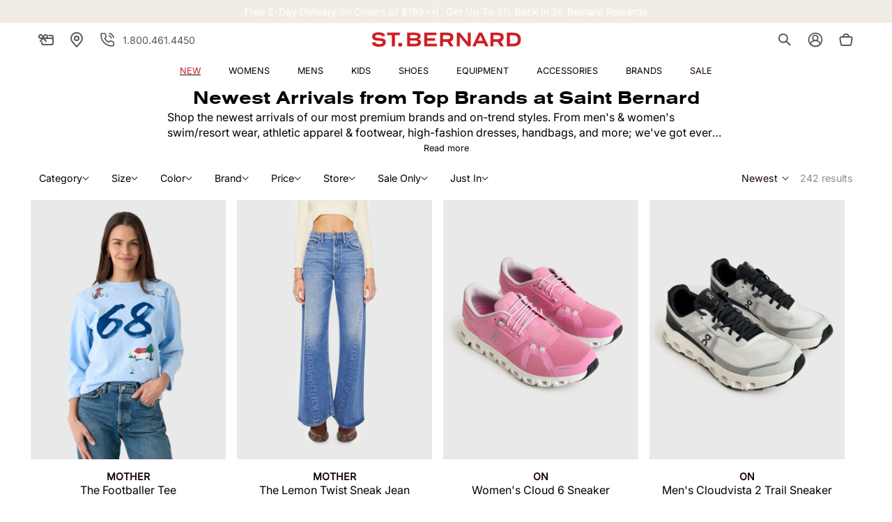

--- FILE ---
content_type: text/html; charset=utf-8
request_url: https://www.saintbernard.com/collections/all/brand-mishky
body_size: 64585
content:















<!doctype html>
<html class="no-js" lang="en">
  <head>
<!-- "snippets/limespot.liquid" was not rendered, the associated app was uninstalled -->
    <!-- Start of Booster Apps Seo-0.1-->
<title>All products - saintbernard.com</title><meta name="description" content="Explore all products at saintbernard.com." /><script type="application/ld+json">
  {
    "@context": "https://schema.org",
    "@type": "WebSite",
    "name": "Saint Bernard",
    "url": "https://www.saintbernard.com",
    "potentialAction": {
      "@type": "SearchAction",
      "query-input": "required name=query",
      "target": "https://www.saintbernard.com/search?q={query}"
    }
  }
</script>
<!-- end of Booster Apps SEO -->
    <!-- Google Tag Manager -->
    <script>(function(w,d,s,l,i){w[l]=w[l]||[];w[l].push({'gtm.start':
      new Date().getTime(),event:'gtm.js'});var f=d.getElementsByTagName(s)[0],
      j=d.createElement(s),dl=l!='dataLayer'?'&l='+l:'';j.async=true;j.src=
      'https://ss.saintbernard.com/gtm.js?id='+i+dl;f.parentNode.insertBefore(j,f);
    })(window,document,'script','dataLayer','GTM-M3PWHW');
    </script>
    <!-- End Google Tag Manager -->
    <meta charset="utf-8">
    <meta http-equiv="X-UA-Compatible" content="IE=edge">
    <meta name="viewport" content="width=device-width,initial-scale=1">
    <meta name="format-detection" content="telephone=no">
    <meta name="theme-color" content="">
    
      <link rel="canonical" href="https://www.saintbernard.com/collections/brand-mishky">
    
    <link rel="preconnect" href="https://cdn.shopify.com" crossorigin>
    
      <link rel="preconnect" href="//snapui.searchspring.io" crossorigin>
      <link rel="preconnect" href="//ouh4zj.a.searchspring.io" crossorigin>
      <link rel="preconnect" href="//cdn.searchspring.net" crossorigin>
    
<link rel="preconnect" href="https://cdn.userway.org" crossorigin>
    
<link rel="icon" type="image/png" href="//www.saintbernard.com/cdn/shop/files/favion.png?crop=center&height=32&v=1630079275&width=32"><link rel="preconnect" href="https://fonts.shopifycdn.com" crossorigin>
    
    

    

<meta property="og:site_name" content="Saint Bernard">
<meta property="og:url" content="https://www.saintbernard.com/collections/all/brand-mishky">
<meta property="og:title" content="Products">
<meta property="og:type" content="website">
<meta property="og:description" content="Saint Bernard - Explore Designer Skiwear &amp; Sportswear. Shop the Latest Designer Clothing and Accessories. Free 2 Day Shipping* Latest Styles &amp; Trends. Earn 5% Back In Rewards."><meta property="og:image" content="http://www.saintbernard.com/cdn/shop/files/saintbernardsocial.jpg?v=1629899148">
  <meta property="og:image:secure_url" content="https://www.saintbernard.com/cdn/shop/files/saintbernardsocial.jpg?v=1629899148">
  <meta property="og:image:width" content="1200">
  <meta property="og:image:height" content="628"><meta name="twitter:card" content="summary_large_image">
<meta name="twitter:title" content="Products">
<meta name="twitter:description" content="Saint Bernard - Explore Designer Skiwear &amp; Sportswear. Shop the Latest Designer Clothing and Accessories. Free 2 Day Shipping* Latest Styles &amp; Trends. Earn 5% Back In Rewards.">

<link rel="preload" as="font" href="//www.saintbernard.com/cdn/fonts/inter/inter_n4.b2a3f24c19b4de56e8871f609e73ca7f6d2e2bb9.woff2" type="font/woff2" crossorigin><link rel="preload" as="font" href="//www.saintbernard.com/cdn/fonts/playfair_display/playfairdisplay_n4.9980f3e16959dc89137cc1369bfc3ae98af1deb9.woff2" type="font/woff2" crossorigin><script src="//www.saintbernard.com/cdn/shop/t/106/assets/constants.js?v=58251544750838685771693230935" defer="defer"></script>
    <script src="//www.saintbernard.com/cdn/shop/t/106/assets/pubsub.js?v=158357773527763999511693230933" defer="defer"></script>
    <script src="//www.saintbernard.com/cdn/shop/t/106/assets/vendors.js?v=88425056791309038751693230928" defer="defer"></script>
    <script src="//www.saintbernard.com/cdn/shop/t/106/assets/global.js?v=37126061273941071511749575151" defer="defer"></script>

    
  <script>window.performance && window.performance.mark && window.performance.mark('shopify.content_for_header.start');</script><meta id="shopify-digital-wallet" name="shopify-digital-wallet" content="/10386190/digital_wallets/dialog">
<meta name="shopify-checkout-api-token" content="4e1e1c887ff7207efc2401e78a7309b5">
<meta id="in-context-paypal-metadata" data-shop-id="10386190" data-venmo-supported="false" data-environment="production" data-locale="en_US" data-paypal-v4="true" data-currency="USD">
<link rel="alternate" type="application/atom+xml" title="Feed" href="/collections/all/brand-mishky.atom" />
<script async="async" src="/checkouts/internal/preloads.js?locale=en-US"></script>
<link rel="preconnect" href="https://shop.app" crossorigin="anonymous">
<script async="async" src="https://shop.app/checkouts/internal/preloads.js?locale=en-US&shop_id=10386190" crossorigin="anonymous"></script>
<script id="apple-pay-shop-capabilities" type="application/json">{"shopId":10386190,"countryCode":"US","currencyCode":"USD","merchantCapabilities":["supports3DS"],"merchantId":"gid:\/\/shopify\/Shop\/10386190","merchantName":"Saint Bernard","requiredBillingContactFields":["postalAddress","email","phone"],"requiredShippingContactFields":["postalAddress","email","phone"],"shippingType":"shipping","supportedNetworks":["visa","masterCard","amex","discover","elo","jcb"],"total":{"type":"pending","label":"Saint Bernard","amount":"1.00"},"shopifyPaymentsEnabled":true,"supportsSubscriptions":true}</script>
<script id="shopify-features" type="application/json">{"accessToken":"4e1e1c887ff7207efc2401e78a7309b5","betas":["rich-media-storefront-analytics"],"domain":"www.saintbernard.com","predictiveSearch":true,"shopId":10386190,"locale":"en"}</script>
<script>var Shopify = Shopify || {};
Shopify.shop = "saintbernard-com.myshopify.com";
Shopify.locale = "en";
Shopify.currency = {"active":"USD","rate":"1.0"};
Shopify.country = "US";
Shopify.theme = {"name":"theme\/main  SBS - Live","id":124814852150,"schema_name":"Dawn","schema_version":"9.0.0","theme_store_id":null,"role":"main"};
Shopify.theme.handle = "null";
Shopify.theme.style = {"id":null,"handle":null};
Shopify.cdnHost = "www.saintbernard.com/cdn";
Shopify.routes = Shopify.routes || {};
Shopify.routes.root = "/";</script>
<script type="module">!function(o){(o.Shopify=o.Shopify||{}).modules=!0}(window);</script>
<script>!function(o){function n(){var o=[];function n(){o.push(Array.prototype.slice.apply(arguments))}return n.q=o,n}var t=o.Shopify=o.Shopify||{};t.loadFeatures=n(),t.autoloadFeatures=n()}(window);</script>
<script>
  window.ShopifyPay = window.ShopifyPay || {};
  window.ShopifyPay.apiHost = "shop.app\/pay";
  window.ShopifyPay.redirectState = null;
</script>
<script id="shop-js-analytics" type="application/json">{"pageType":"collection"}</script>
<script defer="defer" async type="module" src="//www.saintbernard.com/cdn/shopifycloud/shop-js/modules/v2/client.init-shop-cart-sync_BT-GjEfc.en.esm.js"></script>
<script defer="defer" async type="module" src="//www.saintbernard.com/cdn/shopifycloud/shop-js/modules/v2/chunk.common_D58fp_Oc.esm.js"></script>
<script defer="defer" async type="module" src="//www.saintbernard.com/cdn/shopifycloud/shop-js/modules/v2/chunk.modal_xMitdFEc.esm.js"></script>
<script type="module">
  await import("//www.saintbernard.com/cdn/shopifycloud/shop-js/modules/v2/client.init-shop-cart-sync_BT-GjEfc.en.esm.js");
await import("//www.saintbernard.com/cdn/shopifycloud/shop-js/modules/v2/chunk.common_D58fp_Oc.esm.js");
await import("//www.saintbernard.com/cdn/shopifycloud/shop-js/modules/v2/chunk.modal_xMitdFEc.esm.js");

  window.Shopify.SignInWithShop?.initShopCartSync?.({"fedCMEnabled":true,"windoidEnabled":true});

</script>
<script>
  window.Shopify = window.Shopify || {};
  if (!window.Shopify.featureAssets) window.Shopify.featureAssets = {};
  window.Shopify.featureAssets['shop-js'] = {"shop-cart-sync":["modules/v2/client.shop-cart-sync_DZOKe7Ll.en.esm.js","modules/v2/chunk.common_D58fp_Oc.esm.js","modules/v2/chunk.modal_xMitdFEc.esm.js"],"init-fed-cm":["modules/v2/client.init-fed-cm_B6oLuCjv.en.esm.js","modules/v2/chunk.common_D58fp_Oc.esm.js","modules/v2/chunk.modal_xMitdFEc.esm.js"],"shop-cash-offers":["modules/v2/client.shop-cash-offers_D2sdYoxE.en.esm.js","modules/v2/chunk.common_D58fp_Oc.esm.js","modules/v2/chunk.modal_xMitdFEc.esm.js"],"shop-login-button":["modules/v2/client.shop-login-button_QeVjl5Y3.en.esm.js","modules/v2/chunk.common_D58fp_Oc.esm.js","modules/v2/chunk.modal_xMitdFEc.esm.js"],"pay-button":["modules/v2/client.pay-button_DXTOsIq6.en.esm.js","modules/v2/chunk.common_D58fp_Oc.esm.js","modules/v2/chunk.modal_xMitdFEc.esm.js"],"shop-button":["modules/v2/client.shop-button_DQZHx9pm.en.esm.js","modules/v2/chunk.common_D58fp_Oc.esm.js","modules/v2/chunk.modal_xMitdFEc.esm.js"],"avatar":["modules/v2/client.avatar_BTnouDA3.en.esm.js"],"init-windoid":["modules/v2/client.init-windoid_CR1B-cfM.en.esm.js","modules/v2/chunk.common_D58fp_Oc.esm.js","modules/v2/chunk.modal_xMitdFEc.esm.js"],"init-shop-for-new-customer-accounts":["modules/v2/client.init-shop-for-new-customer-accounts_C_vY_xzh.en.esm.js","modules/v2/client.shop-login-button_QeVjl5Y3.en.esm.js","modules/v2/chunk.common_D58fp_Oc.esm.js","modules/v2/chunk.modal_xMitdFEc.esm.js"],"init-shop-email-lookup-coordinator":["modules/v2/client.init-shop-email-lookup-coordinator_BI7n9ZSv.en.esm.js","modules/v2/chunk.common_D58fp_Oc.esm.js","modules/v2/chunk.modal_xMitdFEc.esm.js"],"init-shop-cart-sync":["modules/v2/client.init-shop-cart-sync_BT-GjEfc.en.esm.js","modules/v2/chunk.common_D58fp_Oc.esm.js","modules/v2/chunk.modal_xMitdFEc.esm.js"],"shop-toast-manager":["modules/v2/client.shop-toast-manager_DiYdP3xc.en.esm.js","modules/v2/chunk.common_D58fp_Oc.esm.js","modules/v2/chunk.modal_xMitdFEc.esm.js"],"init-customer-accounts":["modules/v2/client.init-customer-accounts_D9ZNqS-Q.en.esm.js","modules/v2/client.shop-login-button_QeVjl5Y3.en.esm.js","modules/v2/chunk.common_D58fp_Oc.esm.js","modules/v2/chunk.modal_xMitdFEc.esm.js"],"init-customer-accounts-sign-up":["modules/v2/client.init-customer-accounts-sign-up_iGw4briv.en.esm.js","modules/v2/client.shop-login-button_QeVjl5Y3.en.esm.js","modules/v2/chunk.common_D58fp_Oc.esm.js","modules/v2/chunk.modal_xMitdFEc.esm.js"],"shop-follow-button":["modules/v2/client.shop-follow-button_CqMgW2wH.en.esm.js","modules/v2/chunk.common_D58fp_Oc.esm.js","modules/v2/chunk.modal_xMitdFEc.esm.js"],"checkout-modal":["modules/v2/client.checkout-modal_xHeaAweL.en.esm.js","modules/v2/chunk.common_D58fp_Oc.esm.js","modules/v2/chunk.modal_xMitdFEc.esm.js"],"shop-login":["modules/v2/client.shop-login_D91U-Q7h.en.esm.js","modules/v2/chunk.common_D58fp_Oc.esm.js","modules/v2/chunk.modal_xMitdFEc.esm.js"],"lead-capture":["modules/v2/client.lead-capture_BJmE1dJe.en.esm.js","modules/v2/chunk.common_D58fp_Oc.esm.js","modules/v2/chunk.modal_xMitdFEc.esm.js"],"payment-terms":["modules/v2/client.payment-terms_Ci9AEqFq.en.esm.js","modules/v2/chunk.common_D58fp_Oc.esm.js","modules/v2/chunk.modal_xMitdFEc.esm.js"]};
</script>
<script>(function() {
  var isLoaded = false;
  function asyncLoad() {
    if (isLoaded) return;
    isLoaded = true;
    var urls = ["https:\/\/cdn.instantbrandpage.lowfruitsolutions.com\/545535957582237e7cb6fa37a9c0fcaa\/featured-slider-35eb460fa8c7439c19ede1901ffc41f3.js?shop=saintbernard-com.myshopify.com","https:\/\/cdn.instantbrandpage.lowfruitsolutions.com\/545535957582237e7cb6fa37a9c0fcaa\/brand-page-7bbe7c8eca4dff40a67179230b242025.js?shop=saintbernard-com.myshopify.com","https:\/\/cdn-bundler.nice-team.net\/app\/js\/bundler.js?shop=saintbernard-com.myshopify.com","https:\/\/geostock.nyc3.digitaloceanspaces.com\/js\/inventoryLocation.js?shop=saintbernard-com.myshopify.com","https:\/\/storage.nfcube.com\/instafeed-43b98365e6cd3ae3798d63cf38329400.js?shop=saintbernard-com.myshopify.com","https:\/\/dr4qe3ddw9y32.cloudfront.net\/awin-shopify-integration-code.js?aid=40690\u0026v=shopifyApp_5.2.3\u0026ts=1759947900738\u0026shop=saintbernard-com.myshopify.com"];
    for (var i = 0; i < urls.length; i++) {
      var s = document.createElement('script');
      s.type = 'text/javascript';
      s.async = true;
      s.src = urls[i];
      var x = document.getElementsByTagName('script')[0];
      x.parentNode.insertBefore(s, x);
    }
  };
  if(window.attachEvent) {
    window.attachEvent('onload', asyncLoad);
  } else {
    window.addEventListener('load', asyncLoad, false);
  }
})();</script>
<script id="__st">var __st={"a":10386190,"offset":-21600,"reqid":"3c148ede-e998-4381-9a0a-11b6d1f20e96-1769385644","pageurl":"www.saintbernard.com\/collections\/all\/brand-mishky","u":"a5ac84c2a7ff","p":"collection"};</script>
<script>window.ShopifyPaypalV4VisibilityTracking = true;</script>
<script id="captcha-bootstrap">!function(){'use strict';const t='contact',e='account',n='new_comment',o=[[t,t],['blogs',n],['comments',n],[t,'customer']],c=[[e,'customer_login'],[e,'guest_login'],[e,'recover_customer_password'],[e,'create_customer']],r=t=>t.map((([t,e])=>`form[action*='/${t}']:not([data-nocaptcha='true']) input[name='form_type'][value='${e}']`)).join(','),a=t=>()=>t?[...document.querySelectorAll(t)].map((t=>t.form)):[];function s(){const t=[...o],e=r(t);return a(e)}const i='password',u='form_key',d=['recaptcha-v3-token','g-recaptcha-response','h-captcha-response',i],f=()=>{try{return window.sessionStorage}catch{return}},m='__shopify_v',_=t=>t.elements[u];function p(t,e,n=!1){try{const o=window.sessionStorage,c=JSON.parse(o.getItem(e)),{data:r}=function(t){const{data:e,action:n}=t;return t[m]||n?{data:e,action:n}:{data:t,action:n}}(c);for(const[e,n]of Object.entries(r))t.elements[e]&&(t.elements[e].value=n);n&&o.removeItem(e)}catch(o){console.error('form repopulation failed',{error:o})}}const l='form_type',E='cptcha';function T(t){t.dataset[E]=!0}const w=window,h=w.document,L='Shopify',v='ce_forms',y='captcha';let A=!1;((t,e)=>{const n=(g='f06e6c50-85a8-45c8-87d0-21a2b65856fe',I='https://cdn.shopify.com/shopifycloud/storefront-forms-hcaptcha/ce_storefront_forms_captcha_hcaptcha.v1.5.2.iife.js',D={infoText:'Protected by hCaptcha',privacyText:'Privacy',termsText:'Terms'},(t,e,n)=>{const o=w[L][v],c=o.bindForm;if(c)return c(t,g,e,D).then(n);var r;o.q.push([[t,g,e,D],n]),r=I,A||(h.body.append(Object.assign(h.createElement('script'),{id:'captcha-provider',async:!0,src:r})),A=!0)});var g,I,D;w[L]=w[L]||{},w[L][v]=w[L][v]||{},w[L][v].q=[],w[L][y]=w[L][y]||{},w[L][y].protect=function(t,e){n(t,void 0,e),T(t)},Object.freeze(w[L][y]),function(t,e,n,w,h,L){const[v,y,A,g]=function(t,e,n){const i=e?o:[],u=t?c:[],d=[...i,...u],f=r(d),m=r(i),_=r(d.filter((([t,e])=>n.includes(e))));return[a(f),a(m),a(_),s()]}(w,h,L),I=t=>{const e=t.target;return e instanceof HTMLFormElement?e:e&&e.form},D=t=>v().includes(t);t.addEventListener('submit',(t=>{const e=I(t);if(!e)return;const n=D(e)&&!e.dataset.hcaptchaBound&&!e.dataset.recaptchaBound,o=_(e),c=g().includes(e)&&(!o||!o.value);(n||c)&&t.preventDefault(),c&&!n&&(function(t){try{if(!f())return;!function(t){const e=f();if(!e)return;const n=_(t);if(!n)return;const o=n.value;o&&e.removeItem(o)}(t);const e=Array.from(Array(32),(()=>Math.random().toString(36)[2])).join('');!function(t,e){_(t)||t.append(Object.assign(document.createElement('input'),{type:'hidden',name:u})),t.elements[u].value=e}(t,e),function(t,e){const n=f();if(!n)return;const o=[...t.querySelectorAll(`input[type='${i}']`)].map((({name:t})=>t)),c=[...d,...o],r={};for(const[a,s]of new FormData(t).entries())c.includes(a)||(r[a]=s);n.setItem(e,JSON.stringify({[m]:1,action:t.action,data:r}))}(t,e)}catch(e){console.error('failed to persist form',e)}}(e),e.submit())}));const S=(t,e)=>{t&&!t.dataset[E]&&(n(t,e.some((e=>e===t))),T(t))};for(const o of['focusin','change'])t.addEventListener(o,(t=>{const e=I(t);D(e)&&S(e,y())}));const B=e.get('form_key'),M=e.get(l),P=B&&M;t.addEventListener('DOMContentLoaded',(()=>{const t=y();if(P)for(const e of t)e.elements[l].value===M&&p(e,B);[...new Set([...A(),...v().filter((t=>'true'===t.dataset.shopifyCaptcha))])].forEach((e=>S(e,t)))}))}(h,new URLSearchParams(w.location.search),n,t,e,['guest_login'])})(!0,!0)}();</script>
<script integrity="sha256-4kQ18oKyAcykRKYeNunJcIwy7WH5gtpwJnB7kiuLZ1E=" data-source-attribution="shopify.loadfeatures" defer="defer" src="//www.saintbernard.com/cdn/shopifycloud/storefront/assets/storefront/load_feature-a0a9edcb.js" crossorigin="anonymous"></script>
<script crossorigin="anonymous" defer="defer" src="//www.saintbernard.com/cdn/shopifycloud/storefront/assets/shopify_pay/storefront-65b4c6d7.js?v=20250812"></script>
<script data-source-attribution="shopify.dynamic_checkout.dynamic.init">var Shopify=Shopify||{};Shopify.PaymentButton=Shopify.PaymentButton||{isStorefrontPortableWallets:!0,init:function(){window.Shopify.PaymentButton.init=function(){};var t=document.createElement("script");t.src="https://www.saintbernard.com/cdn/shopifycloud/portable-wallets/latest/portable-wallets.en.js",t.type="module",document.head.appendChild(t)}};
</script>
<script data-source-attribution="shopify.dynamic_checkout.buyer_consent">
  function portableWalletsHideBuyerConsent(e){var t=document.getElementById("shopify-buyer-consent"),n=document.getElementById("shopify-subscription-policy-button");t&&n&&(t.classList.add("hidden"),t.setAttribute("aria-hidden","true"),n.removeEventListener("click",e))}function portableWalletsShowBuyerConsent(e){var t=document.getElementById("shopify-buyer-consent"),n=document.getElementById("shopify-subscription-policy-button");t&&n&&(t.classList.remove("hidden"),t.removeAttribute("aria-hidden"),n.addEventListener("click",e))}window.Shopify?.PaymentButton&&(window.Shopify.PaymentButton.hideBuyerConsent=portableWalletsHideBuyerConsent,window.Shopify.PaymentButton.showBuyerConsent=portableWalletsShowBuyerConsent);
</script>
<script data-source-attribution="shopify.dynamic_checkout.cart.bootstrap">document.addEventListener("DOMContentLoaded",(function(){function t(){return document.querySelector("shopify-accelerated-checkout-cart, shopify-accelerated-checkout")}if(t())Shopify.PaymentButton.init();else{new MutationObserver((function(e,n){t()&&(Shopify.PaymentButton.init(),n.disconnect())})).observe(document.body,{childList:!0,subtree:!0})}}));
</script>
<link id="shopify-accelerated-checkout-styles" rel="stylesheet" media="screen" href="https://www.saintbernard.com/cdn/shopifycloud/portable-wallets/latest/accelerated-checkout-backwards-compat.css" crossorigin="anonymous">
<style id="shopify-accelerated-checkout-cart">
        #shopify-buyer-consent {
  margin-top: 1em;
  display: inline-block;
  width: 100%;
}

#shopify-buyer-consent.hidden {
  display: none;
}

#shopify-subscription-policy-button {
  background: none;
  border: none;
  padding: 0;
  text-decoration: underline;
  font-size: inherit;
  cursor: pointer;
}

#shopify-subscription-policy-button::before {
  box-shadow: none;
}

      </style>
<script id="sections-script" data-sections="header" defer="defer" src="//www.saintbernard.com/cdn/shop/t/106/compiled_assets/scripts.js?v=243291"></script>
<script>window.performance && window.performance.mark && window.performance.mark('shopify.content_for_header.end');</script>
  <!-- "snippets/shogun-products.liquid" was not rendered, the associated app was uninstalled -->


      




<!--


























-->

<!-- SearchSpring -->
<script src="https://snapui.searchspring.io/ouh4zj/production/bundle.js" id="searchspring-context">
	 
			collection = { id: "", name: "Products", handle: "all" };
		 tags="brand-MISHKY";       
    discount_badges = [
        {
        handle: "triplerewards",
        label: "Get more w\/ code:",
        code: "BFCM2025",
        },
        {
        handle: "extra20",
        label: "Get more w\/ code:",
        code: "BFCM2025",
        },
        {
        handle: "category-promo",
        label: null,
        code: "SUMMER20",
        },
    ]
  
</script>
      
    
<style data-shopify>
  /* @font-face {
    font-family: 'Beausite Classic';
    src: local('Beausite Classic'),
      url(//www.saintbernard.com/cdn/shop/t/106/assets/BeausiteClassicWeb-Clear.woff2?v=117826059397910915361693230928) format('woff2');
    font-weight: 300;
    font-style: normal;
    font-display: swap;
  }

  @font-face {
    font-family: 'Beausite Classic';
    src: local('Beausite Classic'),
      url(//www.saintbernard.com/cdn/shop/t/106/assets/BeausiteClassicWeb-Regular.woff2?v=87462041355383865141693230935) format('woff2');
    font-weight: 400;
    font-style: normal;
    font-display: swap;
  }

  @font-face {
    font-family: 'Beausite Classic';
    src: local('Beausite Classic'),
      url(//www.saintbernard.com/cdn/shop/t/106/assets/BeausiteClassicWeb-Semibold.woff2?v=88675310705483064821693230928) format('woff2');
    font-weight: 600;
    font-style: normal;
    font-display: swap;
  }

  @font-face {
    font-family: 'Ogg';
    src: local('Ogg'),
      url(//www.saintbernard.com/cdn/shop/t/106/assets/Ogg-Bold.woff2?v=38638687897248116231693230927) format('woff2');
    font-weight: 700;
    font-style: normal;
    font-display: swap;
  }

  @font-face {
    font-family: 'Sackers Gothic';
    src: local('Sackers Gothic'),
      url(//www.saintbernard.com/cdn/shop/t/106/assets/Sackers-Gothic.woff2?v=14749371792352545631693230934) format('woff2'),
      url(//www.saintbernard.com/cdn/shop/t/106/assets/Sackers-Gothic.woff?v=97768880915219075141693230932) format('woff');
    font-weight: 500;
    font-style: normal;
    font-display: swap;
  } */

  @font-face {
    font-family: "Nimbus";
    src: url(https://cdn.shopify.com/s/files/1/1038/6190/files/font_nimbus_sans_extd_bold.woff2?v=1747248728) format('woff2');
    font-style: normal;
    font-display: swap;
  }

  @font-face {
    font-family: "";
    src: url() format('woff2');
    font-style: normal;
    font-display: swap;
  }

  @font-face {
    font-family: "Butler";
    src: url(https://cdn.shopify.com/s/files/1/1038/6190/files/font_butler_roman_italic.otf?v=1747243764) format('woff2');
    font-style: normal;
    font-display: swap;
  }

  @font-face {
  font-family: Inter;
  font-weight: 400;
  font-style: normal;
  font-display: swap;
  src: url("//www.saintbernard.com/cdn/fonts/inter/inter_n4.b2a3f24c19b4de56e8871f609e73ca7f6d2e2bb9.woff2") format("woff2"),
       url("//www.saintbernard.com/cdn/fonts/inter/inter_n4.af8052d517e0c9ffac7b814872cecc27ae1fa132.woff") format("woff");
}

  @font-face {
  font-family: "Playfair Display";
  font-weight: 400;
  font-style: normal;
  font-display: swap;
  src: url("//www.saintbernard.com/cdn/fonts/playfair_display/playfairdisplay_n4.9980f3e16959dc89137cc1369bfc3ae98af1deb9.woff2") format("woff2"),
       url("//www.saintbernard.com/cdn/fonts/playfair_display/playfairdisplay_n4.c562b7c8e5637886a811d2a017f9e023166064ee.woff") format("woff");
}


  :root {
    --font-body-family: Inter, sans-serif;
    --font-body-style: normal;
    --font-body-weight: 300;
    --font-body-weight-medium: 400;
    --font-body-weight-bold: 600;

    
    --font-heading-family: Nimbus, "Playfair Display", serif;
    
    --font-heading-style: normal;
    --font-heading-weight: 700;
    --font-body-scale: 1.0;
    --font-heading-scale: 1.0;

    --font-pairing-family: Butler;
    --font-pairing-weight: 700;

    
        :root,
        .color-background-1 {
          --color-background: 255,255,255;
        
          --gradient-background: #ffffff;
        
        --color-foreground: 18,18,18;
        --color-shadow: 18,18,18;
        --color-button: 18,18,18;
        --color-button-text: 255,255,255;
        --color-secondary-button: 255,255,255;
        --color-secondary-button-text: 18,18,18;
        --color-link: 18,18,18;
        --color-badge-foreground: 18,18,18;
        --color-badge-background: 255,255,255;
        --color-badge-border: 18,18,18;
        --payment-terms-background-color: rgb(255 255 255);
      }
      
        
        .color-background-2 {
          --color-background: 243,243,243;
        
          --gradient-background: #f3f3f3;
        
        --color-foreground: 18,18,18;
        --color-shadow: 18,18,18;
        --color-button: 18,18,18;
        --color-button-text: 243,243,243;
        --color-secondary-button: 243,243,243;
        --color-secondary-button-text: 18,18,18;
        --color-link: 18,18,18;
        --color-badge-foreground: 18,18,18;
        --color-badge-background: 243,243,243;
        --color-badge-border: 18,18,18;
        --payment-terms-background-color: rgb(243 243 243);
      }
      
        
        .color-inverse {
          --color-background: 18,18,18;
        
          --gradient-background: #121212;
        
        --color-foreground: 255,255,255;
        --color-shadow: 18,18,18;
        --color-button: 255,255,255;
        --color-button-text: 18,18,18;
        --color-secondary-button: 18,18,18;
        --color-secondary-button-text: 255,255,255;
        --color-link: 255,255,255;
        --color-badge-foreground: 255,255,255;
        --color-badge-background: 18,18,18;
        --color-badge-border: 255,255,255;
        --payment-terms-background-color: rgb(18 18 18);
      }
      
        
        .color-accent-1 {
          --color-background: 24,4,5;
        
          --gradient-background: #180405;
        
        --color-foreground: 255,255,255;
        --color-shadow: 18,18,18;
        --color-button: 255,255,255;
        --color-button-text: 18,18,18;
        --color-secondary-button: 24,4,5;
        --color-secondary-button-text: 255,255,255;
        --color-link: 255,255,255;
        --color-badge-foreground: 255,255,255;
        --color-badge-background: 24,4,5;
        --color-badge-border: 255,255,255;
        --payment-terms-background-color: rgb(24 4 5);
      }
      
        
        .color-accent-2 {
          --color-background: 51,79,180;
        
          --gradient-background: #334fb4;
        
        --color-foreground: 255,255,255;
        --color-shadow: 18,18,18;
        --color-button: 255,255,255;
        --color-button-text: 51,79,180;
        --color-secondary-button: 51,79,180;
        --color-secondary-button-text: 255,255,255;
        --color-link: 255,255,255;
        --color-badge-foreground: 255,255,255;
        --color-badge-background: 51,79,180;
        --color-badge-border: 255,255,255;
        --payment-terms-background-color: rgb(51 79 180);
      }
      
        
        .color-scheme-61e45fd7-99df-47b6-8eea-c01b31585f42 {
          --color-background: 228,207,181;
        
          --gradient-background: #e4cfb5;
        
        --color-foreground: 18,18,18;
        --color-shadow: 18,18,18;
        --color-button: 18,18,18;
        --color-button-text: 255,255,255;
        --color-secondary-button: 228,207,181;
        --color-secondary-button-text: 18,18,18;
        --color-link: 18,18,18;
        --color-badge-foreground: 18,18,18;
        --color-badge-background: 228,207,181;
        --color-badge-border: 18,18,18;
        --payment-terms-background-color: rgb(228 207 181);
      }
      
        
        .color-scheme-a9ce7776-f170-47c3-b5cc-9619dd369606 {
          --color-background: 255,255,255;
        
          --gradient-background: #ffffff;
        
        --color-foreground: 0,95,106;
        --color-shadow: 0,95,106;
        --color-button: 0,95,106;
        --color-button-text: 255,255,255;
        --color-secondary-button: 255,255,255;
        --color-secondary-button-text: 0,95,106;
        --color-link: 0,95,106;
        --color-badge-foreground: 0,95,106;
        --color-badge-background: 255,255,255;
        --color-badge-border: 0,95,106;
        --payment-terms-background-color: rgb(255 255 255);
      }
      
        
        .color-scheme-e06c22c1-c604-42eb-8893-d1033288bee7 {
          --color-background: 235,232,223;
        
          --gradient-background: #ebe8df;
        
        --color-foreground: 18,18,18;
        --color-shadow: 18,18,18;
        --color-button: 18,18,18;
        --color-button-text: 255,255,255;
        --color-secondary-button: 235,232,223;
        --color-secondary-button-text: 18,18,18;
        --color-link: 18,18,18;
        --color-badge-foreground: 18,18,18;
        --color-badge-background: 235,232,223;
        --color-badge-border: 18,18,18;
        --payment-terms-background-color: rgb(235 232 223);
      }
      

      body, .color-background-1, .color-background-2, .color-inverse, .color-accent-1, .color-accent-2, .color-scheme-61e45fd7-99df-47b6-8eea-c01b31585f42, .color-scheme-a9ce7776-f170-47c3-b5cc-9619dd369606, .color-scheme-e06c22c1-c604-42eb-8893-d1033288bee7 {
        color: rgba(var(--color-foreground), 1);
        background-color: rgb(var(--color-background));
      }

    --color-base-text: 24, 4, 5;
    --color-shadow: 24, 4, 5;
    --color-base-background-1: 255, 255, 255;
    --color-base-background-2: 242, 240, 240;
    --color-base-background-3: , , ;
    --color-base-solid-button-labels: 255, 255, 255;
    --color-base-outline-button-labels: 24, 4, 5;
    --color-base-accent-1: 24, 4, 5;
    --color-base-accent-2: 24, 4, 5;
    --color-base-accent-3: 255, 255, 255;
    --color-base-accent-4: 201, 32, 40;
    --color-base-accent-5: 205, 32, 39;
    --payment-terms-background-color: #ffffff;

    --gradient-base-background-1: #ffffff;
    --gradient-base-background-2: #f2f0f0;
    --gradient-base-background-3: #EBE8DF;
    --gradient-base-accent-1: #180405;
    --gradient-base-accent-2: #180405;

    --media-padding: px;
    --media-border-opacity: 0.05;
    --media-border-width: 0px;
    --media-radius: 0px;
    --media-shadow-opacity: 0.0;
    --media-shadow-horizontal-offset: 0px;
    --media-shadow-vertical-offset: 4px;
    --media-shadow-blur-radius: 5px;
    --media-shadow-visible: 0;

    --page-width: 156rem;
    --page-width-margin: 0rem;

    --product-card-image-padding: 0.0rem;
    --product-card-corner-radius: 0.0rem;
    --product-card-text-alignment: left;
    --product-card-border-width: 0.0rem;
    --product-card-border-opacity: 0.1;
    --product-card-shadow-opacity: 0.0;
    --product-card-shadow-visible: 0;
    --product-card-shadow-horizontal-offset: 0.0rem;
    --product-card-shadow-vertical-offset: 0.4rem;
    --product-card-shadow-blur-radius: 0.5rem;

    --collection-card-image-padding: 0.0rem;
    --collection-card-corner-radius: 0.0rem;
    --collection-card-text-alignment: left;
    --collection-card-border-width: 0.0rem;
    --collection-card-border-opacity: 0.1;
    --collection-card-shadow-opacity: 0.0;
    --collection-card-shadow-visible: 0;
    --collection-card-shadow-horizontal-offset: 0.0rem;
    --collection-card-shadow-vertical-offset: 0.4rem;
    --collection-card-shadow-blur-radius: 0.5rem;

    --blog-card-image-padding: 0.0rem;
    --blog-card-corner-radius: 0.0rem;
    --blog-card-text-alignment: left;
    --blog-card-border-width: 0.0rem;
    --blog-card-border-opacity: 0.1;
    --blog-card-shadow-opacity: 0.0;
    --blog-card-shadow-visible: 0;
    --blog-card-shadow-horizontal-offset: 0.0rem;
    --blog-card-shadow-vertical-offset: 0.4rem;
    --blog-card-shadow-blur-radius: 0.5rem;

    --badge-corner-radius: 0.0rem;

    --popup-border-width: 1px;
    --popup-border-opacity: 0.1;
    --popup-corner-radius: 0px;
    --popup-shadow-opacity: 0.0;
    --popup-shadow-horizontal-offset: 0px;
    --popup-shadow-vertical-offset: 4px;
    --popup-shadow-blur-radius: 5px;

    --drawer-width: 80vw;
    --drawer-border-width: 1px;
    --drawer-border-opacity: 0.1;
    --drawer-shadow-opacity: 0.0;
    --drawer-shadow-horizontal-offset: 0px;
    --drawer-shadow-vertical-offset: 4px;
    --drawer-shadow-blur-radius: 5px;

    --spacing-sections-desktop: 0px;
    --spacing-sections-mobile: 0px;

    --grid-desktop-vertical-spacing: 8px;
    --grid-desktop-horizontal-spacing: 16px;
    --grid-mobile-vertical-spacing: 4px;
    --grid-mobile-horizontal-spacing: 8px;

    --text-boxes-border-opacity: 0.1;
    --text-boxes-border-width: 0px;
    --text-boxes-radius: 0px;
    --text-boxes-shadow-opacity: 0.0;
    --text-boxes-shadow-visible: 0;
    --text-boxes-shadow-horizontal-offset: 0px;
    --text-boxes-shadow-vertical-offset: 4px;
    --text-boxes-shadow-blur-radius: 5px;

    --buttons-radius: 0px;
    --buttons-radius-outset: 0px;
    --buttons-border-width: 1px;
    --buttons-border-opacity: 1.0;
    --buttons-shadow-opacity: 0.0;
    --buttons-shadow-visible: 0;
    --buttons-shadow-horizontal-offset: 0px;
    --buttons-shadow-vertical-offset: 4px;
    --buttons-shadow-blur-radius: 5px;
    --buttons-border-offset: 0px;

    --inputs-radius: 0px;
    --inputs-border-width: 1px;
    --inputs-border-opacity: 0.55;
    --inputs-shadow-opacity: 0.0;
    --inputs-shadow-horizontal-offset: 0px;
    --inputs-margin-offset: 0px;
    --inputs-shadow-vertical-offset: 4px;
    --inputs-shadow-blur-radius: 5px;
    --inputs-radius-outset: 0px;

    --variant-pills-radius: 0px;
    --variant-pills-border-width: 1px;
    --variant-pills-border-opacity: 0.55;
    --variant-pills-shadow-opacity: 0.0;
    --variant-pills-shadow-horizontal-offset: 0px;
    --variant-pills-shadow-vertical-offset: 4px;
    --variant-pills-shadow-blur-radius: 5px;

    --ratio: 1.125;
    --text-3xs: calc(var(--text-2xs) / var(--ratio));
    --text-2xs: calc(var(--text-xs) / var(--ratio));
    --text-xs: calc(var(--text-sm) / var(--ratio));
    --text-sm: calc(var(--text-base) / var(--ratio));
    --text-base: 1.6rem;
    --text-lg: calc(var(--text-base) * var(--ratio));
    --text-xl: calc(var(--text-lg) * var(--ratio));
    --text-2xl: calc(var(--text-xl) * var(--ratio));
    --text-3xl: calc(var(--text-2xl) * var(--ratio));
    --text-4xl: calc(var(--text-3xl) * var(--ratio));
    --text-5xl: calc(var(--text-4xl) * var(--ratio));
    --text-6xl: calc(var(--text-5xl) * var(--ratio));
    --text-7xl: calc(var(--text-6xl) * var(--ratio));
    --text-8xl: calc(var(--text-7xl) * var(--ratio));
    --text-9xl: calc(var(--text-8xl) * var(--ratio));
    --text-10xl: calc(var(--text-9xl) * var(--ratio));
    --text-11xl: calc(var(--text-10xl) * var(--ratio));

    --leading-none: 1;
    --leading-tight: 1.25;
    --leading-normal: 1.375;
    --leading-relaxed: 1.625;

    --tracking-tighter: -0.04em;
    --tracking-tight: -0.02em;
    --tracking-normal: 0em;
    --tracking-wide: 0.02em;
    --tracking-wider: 0.04em;
    --tracking-widest: 0.1em;

    --color-secondary-1: 72, 62, 63;
    --color-secondary-2: 93, 87, 88;
    --color-secondary-3: 177, 172, 173;
    --color-secondary-4: 229, 225, 225;
    --color-secondary-5: 230, 225, 225;

    --gradient-secondary-1: #483E3F;
    --gradient-secondary-2: #5D5758;
    --gradient-secondary-3: #B1ACAD;
    --gradient-secondary-4: #E5E1E1;
    --gradient-secondary-5: #E6E1E1;
  }

  @media screen and (min-width: 750px) {
    :root {
      --s0: 1.6rem;
    }
  }

  *,
  *::before,
  *::after {
    box-sizing: inherit;
  }

  html {
    box-sizing: border-box;
    height: 100%;
    font-size: calc(var(--font-body-scale) * 62.5%);
    -webkit-font-smoothing: antialiased;
    -moz-osx-font-smoothing: grayscale;
  }

  body {
    display: grid;
    grid-template-rows: auto auto 1fr auto;
    grid-template-columns: 100%;
    min-height: 100%;
    margin: 0;
    font-size: var(--text-base);
    line-height: var(--leading-normal);
    font-family: var(--font-body-family);
    font-style: var(--font-body-style);
    font-weight: var(--font-body-weight);
  }
</style>

    <link href="//www.saintbernard.com/cdn/shop/t/106/assets/base.css?v=135526878452123521181755016861" rel="stylesheet" type="text/css" media="all" />
<script>
      document.documentElement.className = document.documentElement.className.replace('no-js', 'js');
      if (Shopify.designMode) {
        document.documentElement.classList.add('shopify-design-mode');
      }
    </script>

    <script>
    
    
    
    
    
    var gsf_conversion_data = {page_type : 'category', event : 'view_item_list', data : {product_data : [{variant_id : 40726952443958, product_id : 4384331530294, name : "Mishky Afrika Maya Bracelet", price : "48.00", currency : "USD", sku : "1242206", brand : "MISHKY", variant : "Default Title", category : "JEWELRY", quantity : "0" }, {variant_id : 40726952509494, product_id : 4384331563062, name : "Mishky Afrika Maya Bracelet", price : "48.00", currency : "USD", sku : "1242207", brand : "MISHKY", variant : "Default Title", category : "JEWELRY", quantity : "0" }, {variant_id : 40726952542262, product_id : 4384331628598, name : "Mishky Afrika Maya Bracelet", price : "48.00", currency : "USD", sku : "1242208", brand : "MISHKY", variant : "Default Title", category : "JEWELRY", quantity : "0" }, {variant_id : 39676726837302, product_id : 6619953168438, name : "Mishky Be Happy Bracelet", price : "30.00", currency : "USD", sku : "1339806", brand : "MISHKY", variant : "O/S / O/S", category : "JEWELRY", quantity : "0" }], total_price :"174.00", shop_currency : "USD", collection_id : "", collection_name : "Products" }};
    
</script>
    <!-- "snippets/shogun-head.liquid" was not rendered, the associated app was uninstalled -->
    <meta name="http://www.saintbernard.com/3z7p81qtummyekjbdpm98dq2a7f24yrf.txt" content="3z7p81qtummyekjbdpm98dq2a7f24yrf">
    <script src="https://assistant-script.nobi.ai/nobi.bundle.js" defer onload="window.Nobi.initialize({ merchantId: 'a74abb4c-ceb3-46d3-b143-5ed5f41d3059' });"></script>
<!-- BEGIN app block: shopify://apps/analyzify-ga4-ads-tracking/blocks/app-embed-v4/69637cfd-dd6f-4511-aa97-7037cfb5515c -->


<!-- BEGIN app snippet: an_analyzify_settings -->







<script defer>
  // AN_ANALYZIFY_SETTINGS
  (() => {
    try {
      const startTime = performance.now();
      window.analyzify = window.analyzify || {};
  
      window.analyzify.log = (t, groupName, nestedGroupName) => {
        try {
          const styles = {
            default: 'color:#fff;background:#413389;',
            an_analyzify: 'color:#fff;background:#1f77b4;', 
            an_analyzify_settings: 'color:#fff;background:#ff7f0e;', 
            an_fb: 'color:#fff;background:#2ca02c;', 
            an_criteo: 'color:#fff;background:#d62728;', 
            an_bing: 'color:#fff;background:#9467bd;', 
            an_clarity: 'color:#fff;background:#8c564b;', 
            an_hotjar: 'color:#fff;background:#8c564b;', 
            an_gtm: 'color:#fff;background:#e377c2;', 
            an_klaviyo: 'color:#fff;background:#7f7f7f;', 
            an_pinterest: 'color:#fff;background:#bcbd22;', 
            an_rebuy: 'color:#fff;background:#17becf;', 
            an_tiktok: 'color:#fff;background:#ffbb78;', 
            an_x: 'color:#fff;background:#98df8a;', 
            an_consent: 'color:#fff;background:#ff9896;' 
          };

          if (window.analyzify.logging && t != null) {
            const style = styles[groupName] || styles['default'];
            console.log(`%c[${groupName || 'Analyzify'}]${nestedGroupName ? ` ${nestedGroupName}` : ''}`, style, t);
            analyzify.logs.push(t);
            if (analyzify?.stopAtLog) {
              debugger;
            }
          }
        } catch (error) {
          console.error("Error processing analyzify settings:", error);
        }
      }

      (() => {
        try {
          window.analyzify = {
            ...window.analyzify,
            logging: "true" == "true",
            logs: [],
            testing_environment: false,
            consent_version: null,
            initial_load: {},
            variant_changed_with_view_item: false,
            chunk_size: 25,
            properties: {
              GTM: {
                status: true,
                id: "",
                multiple_view_item_list: false,
                feed_country: "",
                feed_region: "",
                feed_language: "",
                merchant_id: "",
                enhanced_params: true,
                replace_session_id: false,
                replace_gclid: false,
                variant_changed: true,
                generate_lead: true,
              },
              GADS: {
                status:false, 
                conversion_linker:false, 
                allow_ad_personalization_signals:false,
                ads_data_redaction:false,
                url_passthrough:false,
                primary: {
                  status:false,
                  id: "AW-1070223586",
                  feed_country: "US",
                  feed_region: "US",
                  merchant_id: "",
                  feed_language: "",
                  product_id_format: "shopify_item_id", 
                  replace_session_id:false,
                  replace_gclid:false,
                  remarketing: {
                    status:false,
                    gads_remarketing_id_format: "product_sku",
                    events: { 
                      view_item_list: false, 
                      view_item: false,
                      add_to_cart: false,
                      remove_from_cart: false,
                      begin_checkout: false,
                      purchase: false,
                      generate_lead: false,
                    }
                  },
                  conversions: {
                    view_item: {
                        status: true,
                        value: "UpxyCJrUv6caEOKhqf4D",
                    },
                    add_to_cart: {
                        status: true,
                        value: "NaWJCJfUv6caEOKhqf4D",
                    },
                    begin_checkout: {
                        status: true,
                        value: "7JorCJ3Uv6caEOKhqf4D",
                    },
                    purchase: {
                        status: false,
                        value: "",
                    },
                    generate_lead: {
                      status: false,
                      value: "",
                    }
                  }
                },
                secondary: {
                  status: false,
                  id: "",
                  feed_country: "",
                  feed_region: "",
                  merchant_id: "",
                  feed_language: "",
                  product_id_format: "product_sku",
                  remarketing: {
                    gads_remarketing_id_format: "product_sku",
                    status: false,
                    events: {
                      view_item_list: false,
                      view_item: false,
                      add_to_cart: false,
                      remove_from_cart: false,
                      begin_checkout: false,
                      purchase: false,
                      generate_lead: false,
                    }
                  },
                  conversions: {
                    view_item: {
                      status: false,
                      value: "",
                    },
                    add_to_cart:{
                      status: false,
                      value: "",
                    },
                    begin_checkout:{
                      status: false,
                      value: "",
                    },
                    purchase:{
                      status: false,
                      value: "",
                    },
                    generate_lead: {
                      status: false,
                      value: "",
                    }
                  }
                }
              },
              GA4: {
                status: false,
                multiple_view_item_list: false,
                enhanced_params: true,
                all_forms: true,
                primary: {
                  status: false,
                  id: "G-S2GXJYYLC0",
                  product_id_format: "product_sku",
                  replace_session_id: false,
                  events: {
                    variant_changed: true,
                    view_item_list: true,
                    select_item: true,
                    nav_click: false,
                    view_item: true,
                    add_to_cart: true,
                    add_to_wishlist: true,
                    view_cart: true,
                    remove_from_cart: true,
                    begin_checkout: true,
                    purchase: false,
                    generate_lead: true,
                    page_404: true,
                  }
                },
                secondary: {
                  status: false,
                  id: "",
                  product_id_format: "product_sku",
                  replace_session_id: false,
                  events: {
                      variant_changed: true,
                      view_item_list: false,
                      select_item: false,
                      nav_click: false,
                      view_item: false,
                      add_to_cart: false,
                      add_to_wishlist: false,
                      view_cart: false,
                      remove_from_cart: false,
                      begin_checkout: false,
                      purchase: false,
                      generate_lead: true, // @check & set: false
                      page_404: true,
                  }
                } 
              },
              X: {
                status: false,
                id:"",
                product_id_format: "product_sku",
                events:{
                    page_view: "",
                    add_to_cart: "",
                    begin_checkout: "",
                    search: ""
                }
              },
              BING: {
                status: false,
                id: "",
                product_id_format: "product_sku",
                events: {
                    home: true,
                    view_item: true,
                    view_item_list: true,
                    view_cart: true,
                    search: true,
                    add_to_cart: false,
                    begin_checkout: false,
                    purchase: false
                }
              },
              FACEBOOK: {
                status: false,
                all_forms: false,
                primary: {
                    status: false,
                    id: "",
                    product_id_format: "",
                    events: {
                        view_content: false,
                        view_collection: true,
                        search: false,
                        add_to_cart: false,
                        add_to_wishlist: false,
                        view_cart: true,
                        initiate_checkout: false,
                        add_payment_info: false,
                        generate_lead: true,
                        purchase: false,
                    }
                },
                secondary: {
                    status: false,
                    id: "",
                    product_id_format: "",
                    events: {
                        view_content: false,
                        view_collection: true,
                        search: false,
                        add_to_cart: false,
                        add_to_wishlist: false,
                        view_cart: true,
                        initiate_checkout: false,
                        add_payment_info: false,
                        generate_lead: true,
                        purchase: false,
                    }
                }
              },
              SERVERSIDE: {
                store_id: "ulw7y7rmown7izi6v4l0j1",
                status: false,
                measurement_id: "G-S2GXJYYLC0",
                datalayer: false,
                endpoint: 'https://analyzifycdn.com/collect',
                testEndpoint: 'https://stag.analyzifycdn.com/collect', 
                azfy_attribution: true,
                shop_domain: "www.saintbernard.com",
                all_forms: false,
                events: {
                    add_to_cart: false,
                    view_item: true,
                    page_view: true,
                    begin_checkout: false,
                    search: true,
                    generate_lead: true,
                },
                sendCartUpdateDebug: false,
              },
              PINTEREST:{
                status: false,
                id: "",
                product_id_format: "product_sku",
                events:{
                    view_item_list: false,
                    view_item: false,
                    add_to_cart: false,
                    purchase: false,
                }
              },
              CRITEO:{
                status: false,
                id: "",
                product_id_format: "product_sku",
                events:{
                    view_item_list: false,
                    view_item: false,
                    add_to_cart: false,
                    view_cart: false,
                    purchase: false,
                }
              },
              CLARITY:{
                status: false,
                id: "",
                events: {
                  view_item: false,
                  view_item_list: false,
                  view_cart: false,
                  add_to_cart: false,
                  add_to_wishlist: false,
                  remove_from_cart: false,
                  begin_checkout: false,
                  search: false,
                }
              },
              HOTJAR:{
                status: false,
                id: "",
                events: {
                  view_item: false,
                  view_item_list: false,
                  view_cart: false,
                  add_to_cart: false,
                  add_to_wishlist: false,
                  remove_from_cart: false,
                  begin_checkout: false,
                  search: false,
                }
              },             
              SNAPCHAT:{
                status: false,
                id: "",
                events: {
                  view_item: false,
                  add_to_cart: false,
                  initiate_checkout: false,
                },
                product_id_format: "product_sku",
              },
              KLAVIYO:{
                status: false,
                id: "",
                product_id_format: "product_sku",
                events:{
                    subscribe: false, // did not seem to be defined in the settings
                    view_item_list: false,
                    view_item: false,
                    add_to_cart: false,
                    add_to_wishlist: true,
                    begin_checkout: false,
                    search: false,
                    purchase: false, // did not seem to be defined in the settings
                }
              },
              
              TIKTOK:{
                status: false,
                id: "",
                product_id_format: "product_sku",
                all_forms: false,
                events:{
                    view_item: false,
                    add_to_cart: false,
                    begin_checkout: false,
                    search: false,
                    purchase: false,
                    generate_lead: true,
                }
              }
            },
            send_unhashed_email: false,
            hide_raw_userdata: false,
            feed_region: 'US',
            feed_country: 'US',
            debug_mode: false,
            rebuy_atc_rfc: false,
            pageFly: false,
            user_id_format: "cid",
            send_user_id: true,
            addedProduct: null
          }
        } catch (error) {
          console.error("Error processing analyzify settings:", error);
        }
      })();

      window.analyzify_custom_classes = 'delete:addtocart_btn_attributes:type:submit,';
      window.analyzify_measurement_id = 'G-S2GXJYYLC0';
      window.analyzify_measurement_id_v3 = '';
      window.analyzify.gtag_config = {};

      // @check
      window.collection_sku_list = [
        
        '1242206',
        
        '1242207',
        
        '1242208',
        
        '1339806',
        
        '1242082',
        
        '1242081',
        
        '1242080',
        
        '1242083',
        
        '1242084',
        
        '1242085',
        
        '1242086',
        
        '1242087',
        
        '1242088',
        
        '1339805',
        
        '1360861',
        
        '1242089',
        
        '1242090',
        
        '1242094',
        
        '1242095',
        
        '1242092',
        
        '1242091',
        
        '1242093',
        
        '1242096',
        
        '1242098',
        
        '1242097',
        
        '1242099',
        
        '1339807',
        
        '1339808',
        
        '1360900',
        
        '1242210',
        
        '1242211',
        
        '1339797',
        
        '1242102',
        
        '1242103',
        
        '1242104',
        
        '1339801',
        
        '1339798',
        
        '1339802',
        
        '1339800',
        
        '1339804',
        
        '1339799',
        
        '1242202',
        
        '1242105',
        
        '1242203',
        
        '1242106',
        
        '1360901',
        
        '1339796',
        
        '1339795',
        
        '1360860',
        
        '1242212'
        
      ];

      window.analyzify.cart_attributes = null;
      window.analyzify.eventId = null;
      window.analyzify.cart_id = null;
      window.analyzify.sh_info_obj = {};

      // @check
      const orders = [
        
      ];
      // @check
      const totalOrderPrice = orders.reduce((acc, price) => acc + price, 0);

      window.analyzify.shopify_customer  = {
        
        type: 'visitor',
        
      };

      // @check
      window.analyzify.shopify_template = 'collection';

      (() => {
        try {
          
            window.analyzify.getCollectionObj = (() => {
              try {
                return {
                  products: [
                    
                    {
                      title: "Mishky Afrika Maya Bracelet",
                      id: 4384331530294,
                      handle: "mishky-afrika-maya-bracelet",
                      price: 4800,
                      compare_at_price: null,
                      type: "JEWELRY",
                      vendor: "MISHKY",
                      available: false,
                      tags: ["AccessoriesWomensJewelry","brand-MISHKY","hierarchy:Accessories\/Womens\/Jewelry\/Bracelets","meta-size-chart-MISHKY-size-chart","REGPRICE","Womens"],
                      taxonomy: {
                        id: "aa-6-3",
                        name: "Bracelets",
                        ancestors: ["Jewelry","Apparel \u0026 Accessories"]
                      },
                      options: ["Title"],
                      variants: [
                        
                          {
                            id: 40726952443958,
                            title: "Default Title",
                            price: 4800,
                            available: false,
                            sku: "1242206",
                            barcode: "",
                            compare_at_price: null,
                            // inventory_quantity: 0,
                          }
                        
                      ],
                    },
                  
                    {
                      title: "Mishky Afrika Maya Bracelet",
                      id: 4384331563062,
                      handle: "mishky-afrika-maya-bracelet-1",
                      price: 4800,
                      compare_at_price: null,
                      type: "JEWELRY",
                      vendor: "MISHKY",
                      available: false,
                      tags: ["AccessoriesWomensJewelry","brand-MISHKY","hierarchy:Accessories\/Womens\/Jewelry\/Bracelets","meta-size-chart-MISHKY-size-chart","REGPRICE","Womens"],
                      taxonomy: {
                        id: "aa-6-3",
                        name: "Bracelets",
                        ancestors: ["Jewelry","Apparel \u0026 Accessories"]
                      },
                      options: ["Title"],
                      variants: [
                        
                          {
                            id: 40726952509494,
                            title: "Default Title",
                            price: 4800,
                            available: false,
                            sku: "1242207",
                            barcode: "",
                            compare_at_price: null,
                            // inventory_quantity: 0,
                          }
                        
                      ],
                    },
                  
                    {
                      title: "Mishky Afrika Maya Bracelet",
                      id: 4384331628598,
                      handle: "mishky-afrika-maya-bracelet-2",
                      price: 4800,
                      compare_at_price: null,
                      type: "JEWELRY",
                      vendor: "MISHKY",
                      available: false,
                      tags: ["AccessoriesWomensJewelry","brand-MISHKY","hierarchy:Accessories\/Womens\/Jewelry\/Bracelets","meta-size-chart-MISHKY-size-chart","REGPRICE","Womens"],
                      taxonomy: {
                        id: "aa-6-3",
                        name: "Bracelets",
                        ancestors: ["Jewelry","Apparel \u0026 Accessories"]
                      },
                      options: ["Title"],
                      variants: [
                        
                          {
                            id: 40726952542262,
                            title: "Default Title",
                            price: 4800,
                            available: false,
                            sku: "1242208",
                            barcode: "",
                            compare_at_price: null,
                            // inventory_quantity: 0,
                          }
                        
                      ],
                    },
                  
                    {
                      title: "Mishky Be Happy Bracelet",
                      id: 6619953168438,
                      handle: "mishky-be-happy-bracelet",
                      price: 3000,
                      compare_at_price: null,
                      type: "JEWELRY",
                      vendor: "MISHKY",
                      available: false,
                      tags: ["AccessoriesWomensJewelry","brand-MISHKY","hierarchy:Accessories\/Womens\/Jewelry\/Bracelets","meta-size-chart-MISHKY-size-chart","REGPRICE","Womens"],
                      taxonomy: {
                        id: "aa-6-3",
                        name: "Bracelets",
                        ancestors: ["Jewelry","Apparel \u0026 Accessories"]
                      },
                      options: ["Size","Color"],
                      variants: [
                        
                          {
                            id: 39676726837302,
                            title: "O\/S \/ O\/S",
                            price: 3000,
                            available: false,
                            sku: "1339806",
                            barcode: "",
                            compare_at_price: null,
                            // inventory_quantity: 0,
                          }
                        
                      ],
                    },
                  
                    {
                      title: "Mishky Calla B",
                      id: 4330718068790,
                      handle: "mishky-calla-b",
                      price: 3500,
                      compare_at_price: null,
                      type: "JEWELRY",
                      vendor: "MISHKY",
                      available: false,
                      tags: ["AccessoriesWomensJewelry","brand-MISHKY","hierarchy:Accessories\/Womens\/Jewelry\/Bracelets","meta-size-chart-MISHKY-size-chart","REGPRICE","Womens"],
                      taxonomy: {
                        id: "aa-6",
                        name: "Jewelry",
                        ancestors: ["Apparel \u0026 Accessories"]
                      },
                      options: ["Size","Color"],
                      variants: [
                        
                          {
                            id: 31112316518454,
                            title: "S \/ Black_Copper_White",
                            price: 3500,
                            available: false,
                            sku: "1242082",
                            barcode: "",
                            compare_at_price: null,
                            // inventory_quantity: 0,
                          }
                        
                      ],
                    },
                  
                    {
                      title: "Mishky Calla Bracelet",
                      id: 4364126912566,
                      handle: "mishky-calla-bracelet",
                      price: 3500,
                      compare_at_price: null,
                      type: "JEWELRY",
                      vendor: "MISHKY",
                      available: false,
                      tags: ["AccessoriesWomensJewelry","brand-MISHKY","hierarchy:Accessories\/Womens\/Jewelry\/Bracelets","meta-size-chart-MISHKY-size-chart","REGPRICE","Womens"],
                      taxonomy: {
                        id: "aa-6-3",
                        name: "Bracelets",
                        ancestors: ["Jewelry","Apparel \u0026 Accessories"]
                      },
                      options: ["Size","Color"],
                      variants: [
                        
                          {
                            id: 31320472387638,
                            title: "S \/ Blue_Copper_Turquoise",
                            price: 3500,
                            available: false,
                            sku: "1242081",
                            barcode: "",
                            compare_at_price: null,
                            // inventory_quantity: 0,
                          }
                        
                      ],
                    },
                  
                    {
                      title: "Mishky Calla Bracelet",
                      id: 4365816528950,
                      handle: "mishky-calla-bracelet-1",
                      price: 3500,
                      compare_at_price: null,
                      type: "JEWELRY",
                      vendor: "MISHKY",
                      available: false,
                      tags: ["AccessoriesWomensJewelry","brand-MISHKY","hierarchy:Accessories\/Womens\/Jewelry\/Bracelets","meta-size-chart-MISHKY-size-chart","REGPRICE","Womens"],
                      taxonomy: {
                        id: "aa-6-3",
                        name: "Bracelets",
                        ancestors: ["Jewelry","Apparel \u0026 Accessories"]
                      },
                      options: ["Size","Color"],
                      variants: [
                        
                          {
                            id: 31333398478902,
                            title: "S \/ Gray_Gold_Gunmetal",
                            price: 3500,
                            available: false,
                            sku: "1242080",
                            barcode: "",
                            compare_at_price: null,
                            // inventory_quantity: 0,
                          }
                        
                      ],
                    },
                  
                    {
                      title: "Mishky Calla Bracelet Red Coral \u0026 Turquoise",
                      id: 4365816627254,
                      handle: "mishky-calla-bracelet-red-coral-turquoise",
                      price: 3500,
                      compare_at_price: null,
                      type: "JEWELRY",
                      vendor: "MISHKY",
                      available: false,
                      tags: ["AccessoriesWomensJewelry","brand-MISHKY","hierarchy:Accessories\/Womens\/Jewelry\/Bracelets","meta-size-chart-MISHKY-size-chart","REGPRICE","Womens"],
                      taxonomy: {
                        id: "aa-6-3",
                        name: "Bracelets",
                        ancestors: ["Jewelry","Apparel \u0026 Accessories"]
                      },
                      options: ["Size","Color"],
                      variants: [
                        
                          {
                            id: 31333398511670,
                            title: "S \/ Red_Coral_Gold_Turquoise",
                            price: 3500,
                            available: false,
                            sku: "1242083",
                            barcode: "",
                            compare_at_price: null,
                            // inventory_quantity: 0,
                          }
                        
                      ],
                    },
                  
                    {
                      title: "Mishky Cupid Drop Earring",
                      id: 4364126257206,
                      handle: "mishky-cupid-drop-earring",
                      price: 3300,
                      compare_at_price: null,
                      type: "JEWELRY",
                      vendor: "MISHKY",
                      available: false,
                      tags: ["AccessoriesWomensJewelry","brand-MISHKY","hierarchy:Accessories\/Womens\/Jewelry\/Earrings","meta-size-chart-MISHKY-size-chart","REGPRICE","Womens"],
                      taxonomy: {
                        id: "aa-6-6",
                        name: "Earrings",
                        ancestors: ["Jewelry","Apparel \u0026 Accessories"]
                      },
                      options: ["Size","Color"],
                      variants: [
                        
                          {
                            id: 31320468783158,
                            title: "O\/S \/ Red_White_Gold_Turquoise_Black",
                            price: 3300,
                            available: false,
                            sku: "1242084",
                            barcode: "7707074953494",
                            compare_at_price: null,
                            // inventory_quantity: 0,
                          }
                        
                      ],
                    },
                  
                    {
                      title: "Mishky Daisy Earrings",
                      id: 4330719019062,
                      handle: "mishky-daisy-earrings",
                      price: 6000,
                      compare_at_price: null,
                      type: "JEWELRY",
                      vendor: "MISHKY",
                      available: false,
                      tags: ["AccessoriesWomensJewelry","brand-MISHKY","hierarchy:Accessories\/Womens\/Jewelry\/Earrings","meta-size-chart-MISHKY-size-chart","REGPRICE","Womens"],
                      taxonomy: {
                        id: "aa-6-6",
                        name: "Earrings",
                        ancestors: ["Jewelry","Apparel \u0026 Accessories"]
                      },
                      options: ["Size","Color"],
                      variants: [
                        
                          {
                            id: 31112325201974,
                            title: "S \/ white_yellow",
                            price: 6000,
                            available: false,
                            sku: "1242085",
                            barcode: "",
                            compare_at_price: null,
                            // inventory_quantity: 0,
                          }
                        
                      ],
                    },
                  
                    {
                      title: "Mishky Daisy Earrings Red",
                      id: 4330718101558,
                      handle: "mishky-daisy-earrings-red",
                      price: 6000,
                      compare_at_price: null,
                      type: "JEWELRY",
                      vendor: "MISHKY",
                      available: false,
                      tags: ["AccessoriesWomensJewelry","brand-MISHKY","hierarchy:Accessories\/Womens\/Jewelry\/Earrings","meta-size-chart-MISHKY-size-chart","REGPRICE","Womens"],
                      taxonomy: {
                        id: "aa-6-6",
                        name: "Earrings",
                        ancestors: ["Jewelry","Apparel \u0026 Accessories"]
                      },
                      options: ["Size","Color"],
                      variants: [
                        
                          {
                            id: 31112316551222,
                            title: "S \/ coral_white",
                            price: 6000,
                            available: false,
                            sku: "1242086",
                            barcode: "",
                            compare_at_price: null,
                            // inventory_quantity: 0,
                          }
                        
                      ],
                    },
                  
                    {
                      title: "Mishky Flower Disc Earrings",
                      id: 4330718134326,
                      handle: "mishky-flower-disc-earrings",
                      price: 6800,
                      compare_at_price: null,
                      type: "JEWELRY",
                      vendor: "MISHKY",
                      available: false,
                      tags: ["AccessoriesWomensJewelry","brand-MISHKY","hierarchy:Accessories\/Womens\/Jewelry\/Earrings","meta-size-chart-MISHKY-size-chart","REGPRICE","Womens"],
                      taxonomy: {
                        id: "aa-6-6",
                        name: "Earrings",
                        ancestors: ["Jewelry","Apparel \u0026 Accessories"]
                      },
                      options: ["Size","Color"],
                      variants: [
                        
                          {
                            id: 31112316583990,
                            title: "L \/ Multi",
                            price: 6800,
                            available: false,
                            sku: "1242087",
                            barcode: "",
                            compare_at_price: null,
                            // inventory_quantity: 0,
                          }
                        
                      ],
                    },
                  
                    {
                      title: "Mishky Flower Disc Earrings",
                      id: 4381456105526,
                      handle: "mishky-flower-disc-earrings-1",
                      price: 6800,
                      compare_at_price: null,
                      type: "JEWELRY",
                      vendor: "MISHKY",
                      available: false,
                      tags: ["AccessoriesWomensJewelry","brand-MISHKY","FinalSale","hierarchy:Accessories\/Womens\/Jewelry\/Earrings","meta-size-chart-MISHKY-size-chart","Womens"],
                      taxonomy: {
                        id: "aa-6-6",
                        name: "Earrings",
                        ancestors: ["Jewelry","Apparel \u0026 Accessories"]
                      },
                      options: ["Size","Color"],
                      variants: [
                        
                          {
                            id: 31399858503734,
                            title: "L \/ gray_pink_coral",
                            price: 6800,
                            available: false,
                            sku: "1242088",
                            barcode: "",
                            compare_at_price: null,
                            // inventory_quantity: 0,
                          }
                        
                      ],
                    },
                  
                    {
                      title: "Mishky Happy Rainbow 2.0 Bracelet",
                      id: 6619448574006,
                      handle: "mishky-happy-rainbow-2-0-bracelet",
                      price: 4250,
                      compare_at_price: null,
                      type: "JEWELRY",
                      vendor: "MISHKY",
                      available: false,
                      tags: ["AccessoriesWomensJewelry","brand-MISHKY","hierarchy:Accessories\/Womens\/Jewelry\/Bracelets","meta-size-chart-MISHKY-size-chart","REGPRICE","Womens"],
                      taxonomy: {
                        id: "aa-6-3",
                        name: "Bracelets",
                        ancestors: ["Jewelry","Apparel \u0026 Accessories"]
                      },
                      options: ["Size","Color"],
                      variants: [
                        
                          {
                            id: 39675235926070,
                            title: "O\/S \/ MULTI",
                            price: 4250,
                            available: false,
                            sku: "1339805",
                            barcode: "",
                            compare_at_price: null,
                            // inventory_quantity: 0,
                          }
                        
                      ],
                    },
                  
                    {
                      title: "Mishky Heartsy Earring",
                      id: 6693333631030,
                      handle: "mishky-heartsy-earring-1",
                      price: 4500,
                      compare_at_price: null,
                      type: "JEWELRY",
                      vendor: "MISHKY",
                      available: false,
                      tags: ["AccessoriesWomensJewelry","brand-MISHKY","hierarchy:Accessories\/Womens\/Jewelry\/Earrings","meta-size-chart-MISHKY-size-chart","StoreCredit","Womens"],
                      taxonomy: {
                        id: "aa-6-6",
                        name: "Earrings",
                        ancestors: ["Jewelry","Apparel \u0026 Accessories"]
                      },
                      options: ["Size","Color"],
                      variants: [
                        
                          {
                            id: 39981260570678,
                            title: "O\/S \/ PINK",
                            price: 4500,
                            available: false,
                            sku: "1360861",
                            barcode: "",
                            compare_at_price: null,
                            // inventory_quantity: 0,
                          }
                        
                      ],
                    },
                  
                    {
                      title: "Mishky Heartsy Necklace",
                      id: 4330717839414,
                      handle: "mishky-heartsy-necklace",
                      price: 3000,
                      compare_at_price: null,
                      type: "JEWELRY",
                      vendor: "MISHKY",
                      available: false,
                      tags: ["AccessoriesWomensJewelry","brand-MISHKY","hierarchy:Accessories\/Womens\/Jewelry\/Necklaces","meta-size-chart-MISHKY-size-chart","REGPRICE","Womens"],
                      taxonomy: {
                        id: "aa-6-8",
                        name: "Necklaces",
                        ancestors: ["Jewelry","Apparel \u0026 Accessories"]
                      },
                      options: ["Size","Color"],
                      variants: [
                        
                          {
                            id: 31112315600950,
                            title: "S \/ Gold_Beige Mate_Copper",
                            price: 3000,
                            available: false,
                            sku: "1242089",
                            barcode: "",
                            compare_at_price: null,
                            // inventory_quantity: 0,
                          }
                        
                      ],
                    },
                  
                    {
                      title: "Mishky Heartsy Row Anklet Gold Blue \u0026 Turquoise",
                      id: 4365814661174,
                      handle: "mishky-heartsy-row-anklet-gold-blue-turquoise",
                      price: 3300,
                      compare_at_price: null,
                      type: "JEWELRY",
                      vendor: "MISHKY",
                      available: false,
                      tags: ["AccessoriesWomensJewelry","brand-MISHKY","hierarchy:Accessories\/Womens\/Jewelry","meta-size-chart-MISHKY-size-chart","REGPRICE","Womens"],
                      taxonomy: {
                        id: "aa-6-1",
                        name: "Anklets",
                        ancestors: ["Jewelry","Apparel \u0026 Accessories"]
                      },
                      options: ["Size","Color"],
                      variants: [
                        
                          {
                            id: 31333388648502,
                            title: "XS \/ Gold_Dark Blue_Turquoise_Red_Coral",
                            price: 3300,
                            available: false,
                            sku: "1242090",
                            barcode: "",
                            compare_at_price: null,
                            // inventory_quantity: 0,
                          }
                        
                      ],
                    },
                  
                    {
                      title: "Mishky Heartsy Row Be XS",
                      id: 4330719117366,
                      handle: "mishky-heartsy-row-be-xs",
                      price: 2000,
                      compare_at_price: null,
                      type: "JEWELRY",
                      vendor: "MISHKY",
                      available: false,
                      tags: ["AccessoriesWomensJewelry","brand-MISHKY","hierarchy:Accessories\/Womens\/Jewelry\/Bracelets","meta-size-chart-MISHKY-size-chart","REGPRICE","Womens"],
                      taxonomy: {
                        id: "aa-6",
                        name: "Jewelry",
                        ancestors: ["Apparel \u0026 Accessories"]
                      },
                      options: ["Size","Color"],
                      variants: [
                        
                          {
                            id: 31112326512694,
                            title: "XS \/ Turquoise_Blue_Gold",
                            price: 2000,
                            available: false,
                            sku: "1242094",
                            barcode: "",
                            compare_at_price: null,
                            // inventory_quantity: 0,
                          }
                        
                      ],
                    },
                  
                    {
                      title: "Mishky Heartsy Row Be XS Red",
                      id: 4330719182902,
                      handle: "mishky-heartsy-row-be-xs-red",
                      price: 2000,
                      compare_at_price: null,
                      type: "JEWELRY",
                      vendor: "MISHKY",
                      available: false,
                      tags: ["AccessoriesWomensJewelry","brand-MISHKY","hierarchy:Accessories\/Womens\/Jewelry\/Bracelets","meta-size-chart-MISHKY-size-chart","REGPRICE","Womens"],
                      taxonomy: {
                        id: "aa-6-3",
                        name: "Bracelets",
                        ancestors: ["Jewelry","Apparel \u0026 Accessories"]
                      },
                      options: ["Size","Color"],
                      variants: [
                        
                          {
                            id: 31112326643766,
                            title: "XS \/ Red_Turquoise_Copper",
                            price: 2000,
                            available: false,
                            sku: "1242095",
                            barcode: "",
                            compare_at_price: null,
                            // inventory_quantity: 0,
                          }
                        
                      ],
                    },
                  
                    {
                      title: "Mishky Heartsy Row Bracelet",
                      id: 4365816660022,
                      handle: "mishky-heartsy-row-bracelet",
                      price: 2000,
                      compare_at_price: null,
                      type: "JEWELRY",
                      vendor: "MISHKY",
                      available: false,
                      tags: ["AccessoriesWomensJewelry","brand-MISHKY","hierarchy:Accessories\/Womens\/Jewelry\/Bracelets","meta-size-chart-MISHKY-size-chart","REGPRICE","Womens"],
                      taxonomy: {
                        id: "aa-6-3",
                        name: "Bracelets",
                        ancestors: ["Jewelry","Apparel \u0026 Accessories"]
                      },
                      options: ["Size","Color"],
                      variants: [
                        
                          {
                            id: 31333398708278,
                            title: "XS \/ red_coral_gold",
                            price: 2000,
                            available: false,
                            sku: "1242092",
                            barcode: "",
                            compare_at_price: null,
                            // inventory_quantity: 0,
                          }
                        
                      ],
                    },
                  
                    {
                      title: "Mishky Heartsy Row Bracelet",
                      id: 4384331923510,
                      handle: "mishky-heartsy-row-bracelet-1",
                      price: 2000,
                      compare_at_price: null,
                      type: "JEWELRY",
                      vendor: "MISHKY",
                      available: false,
                      tags: ["AccessoriesWomensJewelry","brand-MISHKY","hierarchy:Accessories\/Womens\/Jewelry\/Bracelets","meta-size-chart-MISHKY-size-chart","REGPRICE","Womens"],
                      taxonomy: {
                        id: "aa-6-3",
                        name: "Bracelets",
                        ancestors: ["Jewelry","Apparel \u0026 Accessories"]
                      },
                      options: ["Title"],
                      variants: [
                        
                          {
                            id: 40726953492534,
                            title: "Default Title",
                            price: 2000,
                            available: false,
                            sku: "1242091",
                            barcode: "",
                            compare_at_price: null,
                            // inventory_quantity: 0,
                          }
                        
                      ],
                    },
                  
                    {
                      title: "Mishky Heartsy Row Bracelet Orange \u0026 Gold",
                      id: 4365814792246,
                      handle: "mishky-heartsy-row-bracelet-orange-gold",
                      price: 2000,
                      compare_at_price: null,
                      type: "JEWELRY",
                      vendor: "MISHKY",
                      available: false,
                      tags: ["AccessoriesWomensJewelry","brand-MISHKY","hierarchy:Accessories\/Womens\/Jewelry\/Bracelets","meta-size-chart-MISHKY-size-chart","REGPRICE","Womens"],
                      taxonomy: {
                        id: "aa-6-3",
                        name: "Bracelets",
                        ancestors: ["Jewelry","Apparel \u0026 Accessories"]
                      },
                      options: ["Size","Color"],
                      variants: [
                        
                          {
                            id: 31333389631542,
                            title: "XS \/ Orange_Gold",
                            price: 2000,
                            available: false,
                            sku: "1242093",
                            barcode: "",
                            compare_at_price: null,
                            // inventory_quantity: 0,
                          }
                        
                      ],
                    },
                  
                    {
                      title: "Mishky Heartsy Row Bracelet Purple \u0026 White",
                      id: 4365817479222,
                      handle: "mishky-heartsy-row-bracelet-purple-white",
                      price: 2000,
                      compare_at_price: null,
                      type: "JEWELRY",
                      vendor: "MISHKY",
                      available: false,
                      tags: ["AccessoriesWomensJewelry","brand-MISHKY","hierarchy:Accessories\/Womens\/Jewelry\/Bracelets","meta-size-chart-MISHKY-size-chart","REGPRICE","Womens"],
                      taxonomy: {
                        id: "aa-6-3",
                        name: "Bracelets",
                        ancestors: ["Jewelry","Apparel \u0026 Accessories"]
                      },
                      options: ["Size","Color"],
                      variants: [
                        
                          {
                            id: 31333404573750,
                            title: "XS \/ purple_gold_white",
                            price: 2000,
                            available: false,
                            sku: "1242096",
                            barcode: "",
                            compare_at_price: null,
                            // inventory_quantity: 0,
                          }
                        
                      ],
                    },
                  
                    {
                      title: "Mishky Heartsy Row Bracelet White Gold \u0026 Cooper",
                      id: 4365816692790,
                      handle: "mishky-heartsy-row-bracelet-white-gold-cooper",
                      price: 2000,
                      compare_at_price: null,
                      type: "JEWELRY",
                      vendor: "MISHKY",
                      available: false,
                      tags: ["AccessoriesWomensJewelry","brand-MISHKY","hierarchy:Accessories\/Womens\/Jewelry\/Bracelets","meta-size-chart-MISHKY-size-chart","REGPRICE","Womens"],
                      taxonomy: {
                        id: "aa-6-3",
                        name: "Bracelets",
                        ancestors: ["Jewelry","Apparel \u0026 Accessories"]
                      },
                      options: ["Size","Color"],
                      variants: [
                        
                          {
                            id: 31333399593014,
                            title: "XS \/ Gold_Copper",
                            price: 2000,
                            available: false,
                            sku: "1242098",
                            barcode: "",
                            compare_at_price: null,
                            // inventory_quantity: 0,
                          }
                        
                      ],
                    },
                  
                    {
                      title: "Mishky Heartsy Row Bracelet White Gold Brown",
                      id: 4365814857782,
                      handle: "mishky-heartsy-row-bracelet-white-gold-brown",
                      price: 2000,
                      compare_at_price: null,
                      type: "JEWELRY",
                      vendor: "MISHKY",
                      available: false,
                      tags: ["AccessoriesWomensJewelry","brand-MISHKY","hierarchy:Accessories\/Womens\/Jewelry\/Bracelets","meta-size-chart-MISHKY-size-chart","REGPRICE","Womens"],
                      taxonomy: {
                        id: "aa-6-3",
                        name: "Bracelets",
                        ancestors: ["Jewelry","Apparel \u0026 Accessories"]
                      },
                      options: ["Size","Color"],
                      variants: [
                        
                          {
                            id: 31333389664310,
                            title: "XS \/ White_Gold_Brown",
                            price: 2000,
                            available: false,
                            sku: "1242097",
                            barcode: "",
                            compare_at_price: null,
                            // inventory_quantity: 0,
                          }
                        
                      ],
                    },
                  
                    {
                      title: "Mishky Koral Earring",
                      id: 4381456662582,
                      handle: "mishky-koral-earring",
                      price: 8500,
                      compare_at_price: null,
                      type: "JEWELRY",
                      vendor: "MISHKY",
                      available: false,
                      tags: ["AccessoriesWomensJewelry","brand-MISHKY","hierarchy:Accessories\/Womens\/Jewelry\/Earrings","meta-size-chart-MISHKY-size-chart","REGPRICE","Womens"],
                      taxonomy: {
                        id: "aa-6-6",
                        name: "Earrings",
                        ancestors: ["Jewelry","Apparel \u0026 Accessories"]
                      },
                      options: ["Title"],
                      variants: [
                        
                          {
                            id: 40726949691446,
                            title: "Default Title",
                            price: 8500,
                            available: false,
                            sku: "1242099",
                            barcode: "",
                            compare_at_price: null,
                            // inventory_quantity: 0,
                          }
                        
                      ],
                    },
                  
                    {
                      title: "Mishky Lazos Bracelet",
                      id: 6619953528886,
                      handle: "mishky-lazos-bracelet",
                      price: 4000,
                      compare_at_price: null,
                      type: "JEWELRY",
                      vendor: "MISHKY",
                      available: false,
                      tags: ["AccessoriesWomensJewelry","brand-MISHKY","FinalSale","hierarchy:Accessories\/Womens\/Jewelry\/Bracelets","meta-size-chart-MISHKY-size-chart","Womens"],
                      taxonomy: {
                        id: "aa-6-3",
                        name: "Bracelets",
                        ancestors: ["Jewelry","Apparel \u0026 Accessories"]
                      },
                      options: ["Size","Color"],
                      variants: [
                        
                          {
                            id: 39676728246326,
                            title: "O\/S \/ O\/S",
                            price: 4000,
                            available: false,
                            sku: "1339807",
                            barcode: "",
                            compare_at_price: null,
                            // inventory_quantity: 0,
                          }
                        
                      ],
                    },
                  
                    {
                      title: "Mishky Love 4.0 Bracelet",
                      id: 6619953725494,
                      handle: "mishky-love-4-0-bracelet",
                      price: 2750,
                      compare_at_price: null,
                      type: "JEWELRY",
                      vendor: "MISHKY",
                      available: false,
                      tags: ["AccessoriesWomensJewelry","brand-MISHKY","hierarchy:Accessories\/Womens\/Jewelry\/Bracelets","meta-size-chart-MISHKY-size-chart","StoreCredit","Womens"],
                      taxonomy: {
                        id: "aa-6-3",
                        name: "Bracelets",
                        ancestors: ["Jewelry","Apparel \u0026 Accessories"]
                      },
                      options: ["Size","Color"],
                      variants: [
                        
                          {
                            id: 39676729229366,
                            title: "O\/S \/ O\/S",
                            price: 2750,
                            available: false,
                            sku: "1339808",
                            barcode: "",
                            compare_at_price: null,
                            // inventory_quantity: 0,
                          }
                        
                      ],
                    },
                  
                    {
                      title: "Mishky Love 4.0 Bracelet",
                      id: 6693334057014,
                      handle: "mishky-love-4-0-bracelet-1",
                      price: 4600,
                      compare_at_price: null,
                      type: "JEWELRY",
                      vendor: "MISHKY",
                      available: false,
                      tags: ["AccessoriesWomensJewelry","brand-MISHKY","FinalSale","hierarchy:Accessories\/Womens\/Jewelry\/Bracelets","meta-size-chart-MISHKY-size-chart","Womens"],
                      taxonomy: {
                        id: "aa-6-3",
                        name: "Bracelets",
                        ancestors: ["Jewelry","Apparel \u0026 Accessories"]
                      },
                      options: ["Size","Color"],
                      variants: [
                        
                          {
                            id: 39981262372918,
                            title: "O\/S \/ N\/A",
                            price: 4600,
                            available: false,
                            sku: "1360900",
                            barcode: "",
                            compare_at_price: null,
                            // inventory_quantity: 0,
                          }
                        
                      ],
                    },
                  
                    {
                      title: "Mishky Love Hoop Earring",
                      id: 4364126289974,
                      handle: "mishky-love-hoop-earring",
                      price: 5300,
                      compare_at_price: null,
                      type: "JEWELRY",
                      vendor: "MISHKY",
                      available: false,
                      tags: ["AccessoriesWomensJewelry","brand-MISHKY","hierarchy:Accessories\/Womens\/Jewelry\/Earrings","meta-size-chart-MISHKY-size-chart","REGPRICE","Womens"],
                      taxonomy: {
                        id: "aa-6-6",
                        name: "Earrings",
                        ancestors: ["Jewelry","Apparel \u0026 Accessories"]
                      },
                      options: ["Size","Color"],
                      variants: [
                        
                          {
                            id: 31320470061110,
                            title: "M \/ Red_Gold",
                            price: 5300,
                            available: false,
                            sku: "1242210",
                            barcode: "",
                            compare_at_price: null,
                            // inventory_quantity: 0,
                          }
                        
                      ],
                    },
                  
                    {
                      title: "Mishky Multi Heart Row Bracelet",
                      id: 4384331333686,
                      handle: "mishky-multi-heart-row-bracelet",
                      price: 3300,
                      compare_at_price: null,
                      type: "JEWELRY",
                      vendor: "MISHKY",
                      available: false,
                      tags: ["AccessoriesWomensJewelry","brand-MISHKY","hierarchy:Accessories\/Womens\/Jewelry\/Bracelets","meta-size-chart-MISHKY-size-chart","REGPRICE","Womens"],
                      taxonomy: {
                        id: "aa-6-3",
                        name: "Bracelets",
                        ancestors: ["Jewelry","Apparel \u0026 Accessories"]
                      },
                      options: ["Title"],
                      variants: [
                        
                          {
                            id: 40726952149046,
                            title: "Default Title",
                            price: 3300,
                            available: false,
                            sku: "1242211",
                            barcode: "",
                            compare_at_price: null,
                            // inventory_quantity: 0,
                          }
                        
                      ],
                    },
                  
                    {
                      title: "Mishky Multi Heart Row Bracelet",
                      id: 6619953889334,
                      handle: "mishky-multi-heart-row-bracelet-2",
                      price: 3750,
                      compare_at_price: null,
                      type: "JEWELRY",
                      vendor: "MISHKY",
                      available: false,
                      tags: ["AccessoriesWomensJewelry","brand-MISHKY","hierarchy:Accessories\/Womens\/Jewelry\/Bracelets","meta-size-chart-MISHKY-size-chart","REGPRICE","Womens"],
                      taxonomy: {
                        id: "aa-6-3",
                        name: "Bracelets",
                        ancestors: ["Jewelry","Apparel \u0026 Accessories"]
                      },
                      options: ["Size","Color"],
                      variants: [
                        
                          {
                            id: 39676730015798,
                            title: "O\/S \/ O\/S",
                            price: 3750,
                            available: false,
                            sku: "1339797",
                            barcode: "",
                            compare_at_price: null,
                            // inventory_quantity: 0,
                          }
                        
                      ],
                    },
                  
                    {
                      title: "Mishky Panthera Bracelet",
                      id: 4381456138294,
                      handle: "mishky-panthera-bracelet",
                      price: 3800,
                      compare_at_price: null,
                      type: "JEWELRY",
                      vendor: "MISHKY",
                      available: false,
                      tags: ["AccessoriesWomensJewelry","brand-MISHKY","hierarchy:Accessories\/Womens\/Jewelry\/Bracelets","meta-size-chart-MISHKY-size-chart","REGPRICE","Womens"],
                      taxonomy: {
                        id: "aa-6-3",
                        name: "Bracelets",
                        ancestors: ["Jewelry","Apparel \u0026 Accessories"]
                      },
                      options: ["Size","Color"],
                      variants: [
                        
                          {
                            id: 31399858733110,
                            title: "S \/ Copper_Beige_Black",
                            price: 3800,
                            available: false,
                            sku: "1242102",
                            barcode: "",
                            compare_at_price: null,
                            // inventory_quantity: 0,
                          }
                        
                      ],
                    },
                  
                    {
                      title: "Mishky Panthera Bracelet Beige Copper and Dark Blue",
                      id: 4381456760886,
                      handle: "mishky-panthera-bracelet-beige-copper-and-dark-blue",
                      price: 3800,
                      compare_at_price: null,
                      type: "JEWELRY",
                      vendor: "MISHKY",
                      available: false,
                      tags: ["AccessoriesWomensJewelry","brand-MISHKY","hierarchy:Accessories\/Womens\/Jewelry\/Bracelets","meta-size-chart-MISHKY-size-chart","REGPRICE","Womens"],
                      taxonomy: {
                        id: "aa-6-3",
                        name: "Bracelets",
                        ancestors: ["Jewelry","Apparel \u0026 Accessories"]
                      },
                      options: ["Title"],
                      variants: [
                        
                          {
                            id: 40726949756982,
                            title: "Default Title",
                            price: 3800,
                            available: false,
                            sku: "1242103",
                            barcode: "",
                            compare_at_price: null,
                            // inventory_quantity: 0,
                          }
                        
                      ],
                    },
                  
                    {
                      title: "Mishky Panthera Bracelet Red",
                      id: 4381458366518,
                      handle: "mishky-panthera-bracelet-red",
                      price: 3800,
                      compare_at_price: null,
                      type: "JEWELRY",
                      vendor: "MISHKY",
                      available: false,
                      tags: ["AccessoriesWomensJewelry","brand-MISHKY","hierarchy:Accessories\/Womens\/Jewelry\/Bracelets","meta-size-chart-MISHKY-size-chart","REGPRICE","Womens"],
                      taxonomy: {
                        id: "aa-6-3",
                        name: "Bracelets",
                        ancestors: ["Jewelry","Apparel \u0026 Accessories"]
                      },
                      options: ["Title"],
                      variants: [
                        
                          {
                            id: 40726951395382,
                            title: "Default Title",
                            price: 3800,
                            available: false,
                            sku: "1242104",
                            barcode: "",
                            compare_at_price: null,
                            // inventory_quantity: 0,
                          }
                        
                      ],
                    },
                  
                    {
                      title: "Mishky Pearly Flower Blue Bracelet",
                      id: 6619448901686,
                      handle: "mishky-pearly-flower-bracelet-3",
                      price: 3000,
                      compare_at_price: null,
                      type: "JEWELRY",
                      vendor: "MISHKY",
                      available: false,
                      tags: ["AccessoriesWomensJewelry","brand-MISHKY","hierarchy:Accessories\/Womens\/Jewelry\/Bracelets","meta-size-chart-MISHKY-size-chart","StoreCredit","Womens"],
                      taxonomy: {
                        id: "aa-6-3",
                        name: "Bracelets",
                        ancestors: ["Jewelry","Apparel \u0026 Accessories"]
                      },
                      options: ["Size","Color"],
                      variants: [
                        
                          {
                            id: 39675236974646,
                            title: "O\/S \/ BLUE",
                            price: 3000,
                            available: false,
                            sku: "1339801",
                            barcode: "",
                            compare_at_price: null,
                            // inventory_quantity: 0,
                          }
                        
                      ],
                    },
                  
                    {
                      title: "Mishky Pearly Flower Blue Necklace",
                      id: 6619953332278,
                      handle: "mishky-pearly-flower-blue-necklace",
                      price: 4250,
                      compare_at_price: null,
                      type: "JEWELRY",
                      vendor: "MISHKY",
                      available: false,
                      tags: ["AccessoriesWomensJewelry","brand-MISHKY","hierarchy:Accessories\/Womens\/Jewelry\/Necklaces","meta-size-chart-MISHKY-size-chart","REGPRICE","Womens"],
                      taxonomy: {
                        id: "aa-6-8",
                        name: "Necklaces",
                        ancestors: ["Jewelry","Apparel \u0026 Accessories"]
                      },
                      options: ["Size","Color"],
                      variants: [
                        
                          {
                            id: 39676727427126,
                            title: "O\/S \/ BLUE",
                            price: 4250,
                            available: false,
                            sku: "1339798",
                            barcode: "",
                            compare_at_price: null,
                            // inventory_quantity: 0,
                          }
                        
                      ],
                    },
                  
                    {
                      title: "Mishky Pearly Flower Bracelet",
                      id: 6619448148022,
                      handle: "mishky-pearly-flower-bracelet",
                      price: 3000,
                      compare_at_price: null,
                      type: "JEWELRY",
                      vendor: "MISHKY",
                      available: false,
                      tags: ["AccessoriesWomensJewelry","brand-MISHKY","FinalSale","hierarchy:Accessories\/Womens\/Jewelry\/Bracelets","meta-size-chart-MISHKY-size-chart","Womens"],
                      taxonomy: {
                        id: "aa-6-3",
                        name: "Bracelets",
                        ancestors: ["Jewelry","Apparel \u0026 Accessories"]
                      },
                      options: ["Size","Color"],
                      variants: [
                        
                          {
                            id: 39675234189366,
                            title: "O\/S \/ GREEN",
                            price: 3000,
                            available: false,
                            sku: "1339802",
                            barcode: "",
                            compare_at_price: null,
                            // inventory_quantity: 0,
                          }
                        
                      ],
                    },
                  
                    {
                      title: "Mishky Pearly Flower Green Necklace",
                      id: 6619953135670,
                      handle: "mishky-pearly-flower-green-necklace",
                      price: 4250,
                      compare_at_price: null,
                      type: "JEWELRY",
                      vendor: "MISHKY",
                      available: false,
                      tags: ["AccessoriesWomensJewelry","brand-MISHKY","FinalSale","hierarchy:Accessories\/Womens\/Jewelry\/Necklaces","meta-size-chart-MISHKY-size-chart","Womens"],
                      taxonomy: {
                        id: "aa-6-8",
                        name: "Necklaces",
                        ancestors: ["Jewelry","Apparel \u0026 Accessories"]
                      },
                      options: ["Size","Color"],
                      variants: [
                        
                          {
                            id: 39676726804534,
                            title: "O\/S \/ GREEN",
                            price: 4250,
                            available: false,
                            sku: "1339800",
                            barcode: "",
                            compare_at_price: null,
                            // inventory_quantity: 0,
                          }
                        
                      ],
                    },
                  
                    {
                      title: "Mishky Pearly Flower Pink Bracelet",
                      id: 6619448737846,
                      handle: "mishky-pearly-flower-bracelet-2",
                      price: 3000,
                      compare_at_price: null,
                      type: "JEWELRY",
                      vendor: "MISHKY",
                      available: false,
                      tags: ["AccessoriesWomensJewelry","brand-MISHKY","hierarchy:Accessories\/Womens\/Jewelry\/Bracelets","meta-size-chart-MISHKY-size-chart","REGPRICE","Womens"],
                      taxonomy: {
                        id: "aa-6-3",
                        name: "Bracelets",
                        ancestors: ["Jewelry","Apparel \u0026 Accessories"]
                      },
                      options: ["Size","Color"],
                      variants: [
                        
                          {
                            id: 39675236384822,
                            title: "O\/S \/ PINK",
                            price: 3000,
                            available: false,
                            sku: "1339804",
                            barcode: "",
                            compare_at_price: null,
                            // inventory_quantity: 0,
                          }
                        
                      ],
                    },
                  
                    {
                      title: "Mishky Pearly Flower Yellow Necklace",
                      id: 6619953430582,
                      handle: "mishky-pearly-flower-yellow-necklace",
                      price: 4250,
                      compare_at_price: null,
                      type: "JEWELRY",
                      vendor: "MISHKY",
                      available: false,
                      tags: ["AccessoriesWomensJewelry","brand-MISHKY","FinalSale","hierarchy:Accessories\/Womens\/Jewelry\/Necklaces","meta-size-chart-MISHKY-size-chart","Womens"],
                      taxonomy: {
                        id: "aa-6-8",
                        name: "Necklaces",
                        ancestors: ["Jewelry","Apparel \u0026 Accessories"]
                      },
                      options: ["Size","Color"],
                      variants: [
                        
                          {
                            id: 39676727853110,
                            title: "O\/S \/ YELLOW",
                            price: 4250,
                            available: false,
                            sku: "1339799",
                            barcode: "",
                            compare_at_price: null,
                            // inventory_quantity: 0,
                          }
                        
                      ],
                    },
                  
                    {
                      title: "Mishky Starry Sun Earring",
                      id: 4381458825270,
                      handle: "mishky-starry-sun-earring",
                      price: 4500,
                      compare_at_price: null,
                      type: "JEWELRY",
                      vendor: "MISHKY",
                      available: false,
                      tags: ["AccessoriesWomensJewelry","brand-MISHKY","hierarchy:Accessories\/Womens\/Jewelry\/Earrings","meta-size-chart-MISHKY-size-chart","REGPRICE","Womens"],
                      taxonomy: {
                        id: "aa-6-6",
                        name: "Earrings",
                        ancestors: ["Jewelry","Apparel \u0026 Accessories"]
                      },
                      options: ["Title"],
                      variants: [
                        
                          {
                            id: 40726951952438,
                            title: "Default Title",
                            price: 4500,
                            available: false,
                            sku: "1242202",
                            barcode: "",
                            compare_at_price: null,
                            // inventory_quantity: 0,
                          }
                        
                      ],
                    },
                  
                    {
                      title: "Mishky Sublime Heart Earring",
                      id: 4381456826422,
                      handle: "mishky-sublime-heart-earring",
                      price: 7500,
                      compare_at_price: null,
                      type: "JEWELRY",
                      vendor: "MISHKY",
                      available: false,
                      tags: ["AccessoriesWomensJewelry","brand-MISHKY","hierarchy:Accessories\/Womens\/Jewelry\/Earrings","meta-size-chart-MISHKY-size-chart","REGPRICE","Womens"],
                      taxonomy: {
                        id: "aa-6-6",
                        name: "Earrings",
                        ancestors: ["Jewelry","Apparel \u0026 Accessories"]
                      },
                      options: ["Title"],
                      variants: [
                        
                          {
                            id: 40726949789750,
                            title: "Default Title",
                            price: 7500,
                            available: false,
                            sku: "1242105",
                            barcode: "",
                            compare_at_price: null,
                            // inventory_quantity: 0,
                          }
                        
                      ],
                    },
                  
                    {
                      title: "Mishky Sublime Heart Earring White",
                      id: 4381456924726,
                      handle: "mishky-sublime-heart-earring-white",
                      price: 7500,
                      compare_at_price: null,
                      type: "JEWELRY",
                      vendor: "MISHKY",
                      available: false,
                      tags: ["AccessoriesWomensJewelry","brand-MISHKY","hierarchy:Accessories\/Womens\/Jewelry\/Earrings","meta-size-chart-MISHKY-size-chart","REGPRICE","Womens"],
                      taxonomy: {
                        id: "aa-6-6",
                        name: "Earrings",
                        ancestors: ["Jewelry","Apparel \u0026 Accessories"]
                      },
                      options: ["Title"],
                      variants: [
                        
                          {
                            id: 40726949855286,
                            title: "Default Title",
                            price: 7500,
                            available: false,
                            sku: "1242203",
                            barcode: "",
                            compare_at_price: null,
                            // inventory_quantity: 0,
                          }
                        
                      ],
                    },
                  
                    {
                      title: "Mishky Sublime Heart Small",
                      id: 4330718527542,
                      handle: "mishky-sublime-heart-small",
                      price: 5300,
                      compare_at_price: null,
                      type: "JEWELRY",
                      vendor: "MISHKY",
                      available: false,
                      tags: ["AccessoriesWomensJewelry","brand-MISHKY","hierarchy:Accessories\/Womens\/Jewelry\/Bracelets","meta-size-chart-MISHKY-size-chart","REGPRICE","Womens"],
                      taxonomy: {
                        id: "aa-6-3",
                        name: "Bracelets",
                        ancestors: ["Jewelry","Apparel \u0026 Accessories"]
                      },
                      options: ["Size","Color"],
                      variants: [
                        
                          {
                            id: 31112321368118,
                            title: "S \/ Multi",
                            price: 5300,
                            available: false,
                            sku: "1242106",
                            barcode: "",
                            compare_at_price: null,
                            // inventory_quantity: 0,
                          }
                        
                      ],
                    },
                  
                    {
                      title: "Mishky Womens Heartsy Necklace",
                      id: 6679139844150,
                      handle: "mishky-womens-heartsy-necklace",
                      price: 4200,
                      compare_at_price: null,
                      type: "JEWELRY",
                      vendor: "MISHKY",
                      available: false,
                      tags: ["AccessoriesWomensJewelry","brand-MISHKY","FinalSale","hierarchy:Accessories\/Womens\/Jewelry\/Necklaces","meta-size-chart-MISHKY-size-chart","Womens"],
                      taxonomy: {
                        id: "aa-6-8",
                        name: "Necklaces",
                        ancestors: ["Jewelry","Apparel \u0026 Accessories"]
                      },
                      options: ["Size","Color"],
                      variants: [
                        
                          {
                            id: 39892529152054,
                            title: "O\/S \/ N\/A",
                            price: 4200,
                            available: false,
                            sku: "1360901",
                            barcode: "",
                            compare_at_price: null,
                            // inventory_quantity: 0,
                          }
                        
                      ],
                    },
                  
                    {
                      title: "Mishky Womens Heartsy Pink Earring",
                      id: 6619449098294,
                      handle: "mishky-womens-heartsy-pink-earring",
                      price: 4250,
                      compare_at_price: null,
                      type: "JEWELRY",
                      vendor: "MISHKY",
                      available: false,
                      tags: ["AccessoriesWomensJewelry","brand-MISHKY","FinalSale","hierarchy:Accessories\/Womens\/Jewelry\/Earrings","meta-size-chart-MISHKY-size-chart","Womens"],
                      taxonomy: {
                        id: "aa-6-6",
                        name: "Earrings",
                        ancestors: ["Jewelry","Apparel \u0026 Accessories"]
                      },
                      options: ["Size","Color"],
                      variants: [
                        
                          {
                            id: 39675237826614,
                            title: "O\/S \/ PINK",
                            price: 4250,
                            available: false,
                            sku: "1339796",
                            barcode: "",
                            compare_at_price: null,
                            // inventory_quantity: 0,
                          }
                        
                      ],
                    },
                  
                    {
                      title: "Mishky Womens Heartsy Red Earring",
                      id: 6619448508470,
                      handle: "mishky-womens-heartsy-red-earring",
                      price: 4250,
                      compare_at_price: null,
                      type: "JEWELRY",
                      vendor: "MISHKY",
                      available: false,
                      tags: ["AccessoriesWomensJewelry","brand-MISHKY","FinalSale","hierarchy:Accessories\/Womens\/Jewelry\/Earrings","meta-size-chart-MISHKY-size-chart","Womens"],
                      taxonomy: {
                        id: "aa-6-6",
                        name: "Earrings",
                        ancestors: ["Jewelry","Apparel \u0026 Accessories"]
                      },
                      options: ["Size","Color"],
                      variants: [
                        
                          {
                            id: 39675235762230,
                            title: "O\/S \/ RED",
                            price: 4250,
                            available: false,
                            sku: "1339795",
                            barcode: "",
                            compare_at_price: null,
                            // inventory_quantity: 0,
                          }
                        
                      ],
                    },
                  
                    {
                      title: "Mishky Womens Heartsy Stud Earrings",
                      id: 6693333106742,
                      handle: "mishky-heartsy-earring",
                      price: 4500,
                      compare_at_price: null,
                      type: "JEWELRY",
                      vendor: "MISHKY",
                      available: false,
                      tags: ["AccessoriesWomensJewelry","brand-MISHKY","hierarchy:Accessories\/Womens\/Jewelry\/Earrings","meta-size-chart-MISHKY-size-chart","StoreCredit","Womens"],
                      taxonomy: {
                        id: "aa-6-6",
                        name: "Earrings",
                        ancestors: ["Jewelry","Apparel \u0026 Accessories"]
                      },
                      options: ["Size","Color"],
                      variants: [
                        
                          {
                            id: 39981257949238,
                            title: "O\/S \/ RED",
                            price: 4500,
                            available: false,
                            sku: "1360860",
                            barcode: "",
                            compare_at_price: null,
                            // inventory_quantity: 0,
                          }
                        
                      ],
                    },
                  
                    {
                      title: "Mishky Womens Multi Heart Row Bracelet",
                      id: 4384331792438,
                      handle: "mishky-multi-heart-row-bracelet-1",
                      price: 3300,
                      compare_at_price: null,
                      type: "JEWELRY",
                      vendor: "MISHKY",
                      available: false,
                      tags: ["AccessoriesWomensJewelry","brand-MISHKY","hierarchy:Accessories\/Womens\/Jewelry\/Bracelets","meta-size-chart-MISHKY-size-chart","REGPRICE","Womens"],
                      taxonomy: {
                        id: "aa-6-3",
                        name: "Bracelets",
                        ancestors: ["Jewelry","Apparel \u0026 Accessories"]
                      },
                      options: ["Title"],
                      variants: [
                        
                          {
                            id: 40726953394230,
                            title: "Default Title",
                            price: 3300,
                            available: false,
                            sku: "1242212",
                            barcode: "",
                            compare_at_price: null,
                            // inventory_quantity: 0,
                          }
                        
                      ],
                    }
                  
                  ],
                  title: "Products" || null,
                  id: null || null,
                  handle: "all" || null,
                  all_products_count: 25001 || null,
                  products_count: 62 || null,
                };
            } catch (error) {
              console.error("Error processing collectionObj:", error);
              return null;
            }
          })();
          
        } catch (error) {
          console.error("Error processing analyzify settings:", error);
        }
      })();

      window.analyzify.detectedCart = {"note":null,"attributes":{},"original_total_price":0,"total_price":0,"total_discount":0,"total_weight":0.0,"item_count":0,"items":[],"requires_shipping":false,"currency":"USD","items_subtotal_price":0,"cart_level_discount_applications":[],"checkout_charge_amount":0};

      window.analyzify.market = (() => {
        try {
          const marketObj = {
            id: 272695350,
            handle: "us",
            language: "en",
            country: "us"
          }
          return marketObj;
        } catch (error) {
          console.error("Error processing market:", error);
        }
      })();

      window.analyzify.shop = (() => {
        try {
          const shopObj = {
            root_url: null || null,
            locale: "" || window?.Shopify?.locale?.toLowerCase() || null,
            country: window?.Shopify?.country?.toLowerCase() || null
          }
          return shopObj;
        } catch (error) {
          console.error("Error processing market:", error);
        }
      })();

      window.analyzify.debug = false; // @check
      window.analyzify.op_cart_data_collection = true; // @check
      window.analyzify.report_cart_atr_upsert = true; // @check
      window.analyzify.report_cart_atr_admin = false; // @check
      window.analyzify.report_cart_atr_admin_utm = true; // @check
      window.analyzify.report_cart_atr_admin_cook = true; // @check
      window.analyzify.report_cart_atr_admin_clid = true; // @check
      window.analyzify.report_cart_atr_admin_consent = true; // @check

      window.analyzify.currency = window?.Shopify?.currency?.active || window.analyzify?.detectedCart?.currency || 'USD' || null; // @check

      // @check
      window.analyzify.storeObj = {
        store_url: (Shopify.shop || 'https://www.saintbernard.com').startsWith('https') ? (Shopify.shop || 'https://www.saintbernard.com') : 'https://' + (Shopify.shop || 'https://www.saintbernard.com'),
        store_name: (Shopify.shop || 'www.saintbernard.com').replace('.myshopify.com', '')
      };

      window.analyzify.itemProps = window.analyzify?.itemProps || {};

      // @check
      window.analyzify.checksendcartdata_status = false;

      // consent
      window.analyzify.consent_active = false;
      window.analyzify.gcm_active = false;
      window.analyzify.cookiebot_active = false;

      window.analyzify.consent_flag = window.analyzify.consent_flag || {
        default: false,
        update: false,
        initial: false
      };

      window.analyzify.current_consent = {
          ad_storage: null,
          analytics_storage: null,
          ad_user_data: null,
          ad_personalization: null,
          personalization_storage: null,
          functionality_storage: "granted",
          wait_for_update: 500,
      };
      analyzify.log('Analyzify settings loaded', 'an_analyzify_settings');
      const endTime = performance.now();
      const loadTime = (endTime - startTime).toFixed(2);
      console.log(`Analyzify settings loaded in ${loadTime}ms.`);
    } catch (error) {
      console.error("Error processing analyzify settings:", error);
    }
  })();
</script>
<!-- END app snippet --><!-- BEGIN app snippet: an_consent --><script>
    (() => {
        try {
            window.analyzify = window.analyzify || {};

            window.analyzify.consent_version = "2.4.1";

            // Initialize consent flags
            window.analyzify.consent_flag = window.analyzify.consent_flag || {
                default: false,
                update: false,
                initial: false
            };

            window.analyzify.consent_flag.initial = true;

            analyzify.log(`consent_active: ${window.analyzify.consent_active}`, 'an_consent', 'consentActive');
            analyzify.log(`gcm_active: ${window.analyzify.gcm_active}`, 'an_consent', 'gcmActive');
            analyzify.log(`cookiebot_active: ${window.analyzify.cookiebot_active}`, 'an_consent', 'cookiebotActive');

            const analyzifyDebugLogger = (status) => {
                const shCustomerPrivacy = Shopify?.customerPrivacy;
                if (!shCustomerPrivacy) {
                    console.log('[Analyzify Debug] Shopify.customerPrivacy not found.');
                    return;
                }

                console.group(`%c[Analyzify Debug] Shopify.customerPrivacy State: ${status.toUpperCase()}`, 'background-color: #f0f0f0; color: #333; font-weight: bold; padding: 2px 5px; border-radius: 3px;');
                console.log(`Timestamp: ${new Date().toISOString()}`);

                for (const key in shCustomerPrivacy) {
                    if (Object.prototype.hasOwnProperty.call(shCustomerPrivacy, key)) {
                        const property = shCustomerPrivacy[key];
                        const type = typeof property;
                        let value;

                        try {
                            if (type === 'function') {
                                value = property();
                            }
                            console.log(`${key} (${type}):`, value);

                        } catch (e) {
                            console.log(`${key} (${type}): Error getting value -> ${e.message}`);
                        }
                    }
                }
                console.groupEnd();
            };

            if (window.analyzify.consent_active) {

                window.dataLayer = window.dataLayer || [];
                function gtag() { dataLayer.push(arguments); }

                const ConsentManager = {
                    isInitialized: false,
                    consentReady: false,
                    consentQueue: [],

                    queueConsentAction: function (callback) {
                        if (this.consentReady) {
                            callback(window.analyzify.current_consent);
                        } else {
                            this.consentQueue.push(callback);
                        }
                    },

                    processConsentQueue: function () {
                        if (!this.consentReady) this.consentReady = true;
                        while (this.consentQueue.length > 0) {
                            const callback = this.consentQueue.shift();
                            try {
                                callback(window.analyzify.current_consent);
                            } catch (error) {
                                console.error('Error processing queued consent action:', error);
                            }
                        }
                    },

                    getRegionalDefault: function (callback) {
                        try {
                            const cp = Shopify?.customerPrivacy;
                            const userCanBeTrackedFn = typeof cp?.userCanBeTracked === 'function' ? cp.userCanBeTracked : null;
                            const shouldShowBannerFn = typeof cp?.shouldShowBanner === 'function' ? cp.shouldShowBanner : null;
                            const canBeTracked = userCanBeTrackedFn ? userCanBeTrackedFn() : undefined;
                            const noBannerNeeded = shouldShowBannerFn ? (shouldShowBannerFn() === false) : false;

                            // Grant consent if the API isn't loaded, no banner is needed, or tracking is already allowed.
                            if (noBannerNeeded || canBeTracked === true) {
                                
                                analyzify.log("Default consent status is: GRANTED.", 'an_consent', 'getRegionalDefault');
                                const grantedConsent = { ad_storage: 'granted', analytics_storage: 'granted', ad_user_data: 'granted', ad_personalization: 'granted', personalization_storage: 'granted', functionality_storage: 'granted', security_storage: 'granted', sale_of_data: 'denied' };
                                return callback(grantedConsent);

                            } else if (canBeTracked === undefined){
                                // Wait for Shopify to collect consent, then resolve using getConsentPrefs
                                analyzify.log("Waiting for visitorConsentCollected event...", 'an_consent', 'getRegionalDefault');

                                const onCollected = () => {
                                    this.getConsentPrefs((consent) => {
                                        if (consent) return callback(consent);
                                        return callback(null);
                                    });
                                };

                                document.addEventListener(
                                    'visitorConsentCollected',
                                    onCollected,
                                    { once: true, passive: true }
                                );

                                window.Shopify.loadFeatures([{
                                    name: 'consent-tracking-api',
                                    version: '0.1',
                                }], error => {
                                    if (error) {
                                        console.error('Error loading Shopify features:', error);
                                    }
                                    analyzify.log("Shopify consent-tracking-api loaded.", 'an_consent', 'loadFeatures');
                                });

                                // Safety fallback if the event never fires
                                /*
                                setTimeout(() => {
                                    document.removeEventListener('visitorConsentCollected', onCollected);
                                    analyzify.log("visitorConsentCollected timeout — using DENIED fallback.", 'an_consent', 'getRegionalDefault');
                                    const deniedConsent = { ad_storage: 'denied', analytics_storage: 'denied', ad_user_data: 'denied', ad_personalization: 'denied', personalization_storage: 'denied', functionality_storage: 'granted', security_storage: 'granted', sale_of_data: 'denied' };
                                    return callback(deniedConsent);
                                }, 5000);
                                */
                                return;
                            } else {
                                // Otherwise, the user is in a region that requires consent, and they haven't given it yet.
                                analyzify.log("Default consent status is: DENIED.", 'an_consent', 'getRegionalDefault');
                                const deniedConsent = { ad_storage: 'denied', analytics_storage: 'denied', ad_user_data: 'denied', ad_personalization: 'denied', personalization_storage: 'denied', functionality_storage: 'granted', security_storage: 'granted', sale_of_data: 'denied' };
                                return callback(deniedConsent);
                            }
                        } catch (e) {
                            console.error('Error in getRegionalDefault:', e);
                            return callback(null); // Fallback in case of unexpected error
                        }
                    },

                    getConsentPrefs: function (callback) {
                        try {
                            const customerPrivacy = window.Shopify?.customerPrivacy;

                            // Fallback: if the API object is missing, treat as granted (aligns with regional default logic)
                            if (!customerPrivacy) {
                                const grantedConsent = {
                                    ad_storage: 'granted',
                                    analytics_storage: 'granted',
                                    ad_user_data: 'granted',
                                    ad_personalization: 'granted',
                                    personalization_storage: 'granted',
                                    functionality_storage: 'granted',
                                    security_storage: 'granted',
                                    sale_of_data: 'denied',
                                };
                                return callback(grantedConsent);
                            }

                            const currentVisitorConsentFn = typeof customerPrivacy.currentVisitorConsent === 'function' ? customerPrivacy.currentVisitorConsent : null;
                            const userCanBeTrackedFn = typeof customerPrivacy.userCanBeTracked === 'function' ? customerPrivacy.userCanBeTracked : null;

                            const visitorConsentObj = currentVisitorConsentFn ? currentVisitorConsentFn() : undefined;
                            const userCanBeTracked = userCanBeTrackedFn ? userCanBeTrackedFn() : undefined;

                            // If we don't have a consent object yet or tracking is allowed, grant
                            if (!visitorConsentObj || userCanBeTracked === true) {
                                const grantedConsent = {
                                    ad_storage: 'granted',
                                    analytics_storage: 'granted',
                                    ad_user_data: 'granted',
                                    ad_personalization: 'granted',
                                    personalization_storage: 'granted',
                                    functionality_storage: 'granted',
                                    security_storage: 'granted',
                                    sale_of_data: 'denied',
                                };
                                return callback(grantedConsent);
                            }

                            const currentConsent = {
                                ad_storage: visitorConsentObj?.marketing === 'yes' ? 'granted' : 'denied',
                                analytics_storage: visitorConsentObj?.analytics === 'yes' ? 'granted' : 'denied',
                                ad_user_data: visitorConsentObj?.marketing === 'yes' ? 'granted' : 'denied',
                                ad_personalization: visitorConsentObj?.marketing === 'yes' ? 'granted' : 'denied',
                                personalization_storage: visitorConsentObj?.preferences === 'yes' ? 'granted' : 'denied',
                                functionality_storage: 'granted',
                                security_storage: 'granted',
                                sale_of_data: visitorConsentObj?.sale_of_data === 'yes' ? 'granted' : 'denied',
                            };
                            analyzify.log("Consent preferences retrieved.", 'an_consent', 'getConsentPrefs');
                            return callback(currentConsent);
                        } catch (error) {
                            console.error('Error getting consent:', error);
                            return callback(null);
                        }
                    },

                    dispatchUpdate: function (consent, status) {
                        document.dispatchEvent(new CustomEvent('AnalyzifyConsent', {
                            detail: { consent, status }
                        }));
                        analyzify.log("Consent updated.", 'an_consent', 'dispatchUpdate');
                    },

                    init: function () {
                        if (this.isInitialized) return;
                        this.isInitialized = true;

                        const initialize = () => {
                            this.getRegionalDefault((consent) => {
                                if (consent && !this.consentReady) {
                                    window.analyzify.current_consent = consent;
                                    this.dispatchUpdate(consent, 'default');
                                    this.processConsentQueue();
                                }
                            });
                        };

                        const waitForApi = (callback, retries = 0) => {
                            try {
                                const cp = Shopify?.customerPrivacy;
                                const userCanBeTrackedFn = typeof cp?.userCanBeTracked === 'function' ? cp.userCanBeTracked : null;
                                const currentVisitorConsentFn = typeof cp?.currentVisitorConsent === 'function' ? cp.currentVisitorConsent : null;
                                const hasCachedConsent = cp && typeof cp.cachedConsent === 'object';

                                const userCanBeTracked = userCanBeTrackedFn ? userCanBeTrackedFn() : undefined;

                                if (userCanBeTracked !== undefined || hasCachedConsent || currentVisitorConsentFn) {
                                    callback();
                                    analyzify.log("Shopify Customer Privacy API available.", 'an_consent', 'waitForApi');
                                } else if (retries < 50) {
                                    setTimeout(() => waitForApi(callback, retries + 1), 200);
                                    analyzify.log("Shopify Customer Privacy API not available. Retrying...", 'an_consent', 'waitForApi');
                                } else {
                                    analyzify.log("Shopify Customer Privacy API not available.", 'an_consent', 'waitForApi');
                                    callback();
                                }
                            } catch (error) {
                                console.error('Error waiting for Shopify Customer Privacy API:', error);
                                callback();
                            }
                        };

                        waitForApi(initialize);

                        document.addEventListener("visitorConsentCollected", () => {
                            this.getConsentPrefs((consent) => {
                                if (consent) {
                                    window.analyzify.current_consent = consent;
                                    this.dispatchUpdate(consent, 'update');
                                }
                            });
                        });
                    },

                    onChange: function (callback) {
                        document.addEventListener('AnalyzifyConsent', (e) => {
                            if (e.detail?.consent) callback(e.detail.consent);
                            analyzify.log("AnalyzifyConsent event received.", 'an_consent', 'onChange');
                        });
                    }
                };

                ConsentManager.init();
                window.analyzify.consentManager = ConsentManager;

                window.AnalyzifyConsentInit = (status) => {
                    if (window.analyzify.consent_flag[status] === true) return;
                    window.analyzify.consentManager.queueConsentAction((consent) => {
                        if (consent) ConsentManager.dispatchUpdate(consent, status);
                        analyzify.log("AnalyzifyConsent event received.", 'an_consent', 'AnalyzifyConsentInit');
                    });
                };

                document.addEventListener('AnalyzifyConsent', (e) => {
                    if (e.detail && e.detail.status && e.detail.consent) {

                        e.detail.consent.analyzify_consent = (
                            e.detail.consent?.ad_storage === "granted" &&
                            e.detail.consent?.analytics_storage === "granted"
                        ) ? "granted" : "denied";

                        if (window.analyzify && analyzify.logging) {
                            console.group('Analyzify Consent');
                            console.log('e.detail.consent', e.detail.consent);
                            console.log('e.detail.status', e.detail.status);
                            console.groupEnd();
                        }

                        if (window.analyzify && analyzify.gcm_active) {
                            gtag("consent", e.detail.status, e.detail.consent);
                            gtag("event", "consentUpdate", e.detail.consent);
                            dataLayer.push({
                                event: 'consentUpdate',
                                status: e.detail.status,
                                consentSettings: e.detail.consent
                            });
                            analyzify.log("Consent updated (gcm_active)", 'an_consent', 'AnalyzifyConsent');
                        }
                        analyzify.log("AnalyzifyConsent event received.", 'an_consent', 'AnalyzifyConsent');
                    }
                });

                if (window.analyzify.cookiebot_active) {
                    /**
                     * Loads Shopify's consent tracking API to ensure it's available.
                     */
                    const loadFeatures = () => {
                        try {
                            window.Shopify.loadFeatures(
                                [{ name: "consent-tracking-api", version: "0.1" }],
                                (error) => {
                                    if (error) {
                                        console.error('Error loading Shopify features:', error);
                                        throw error;
                                    }
                                    analyzify.log('Shopify consent-tracking-api loaded.', 'an_consent', 'loadFeatures');
                                }
                            );
                        } catch (error) {
                            console.error('Error initializing Shopify features:', error);
                        }
                    };

                    if (window.Shopify?.loadFeatures) {
                        loadFeatures();
                    }

                    /**
                     * Handles the Cookiebot consent ready event and sets Shopify's tracking consent.
                     * https://www.cookiebot.com/en/developer/
                     */
                    window.addEventListener("CookiebotOnConsentReady", () => {
                        try {
                            analyzify.log('CookiebotOnConsentReady triggered', 'an_consent', 'cookiebotOnConsentReady');

                            const C = window.Cookiebot.consent;
                            if (C) {
                                const existConsentShopify = setInterval(() => {
                                    if (window.Shopify && window.Shopify.customerPrivacy) {
                                        clearInterval(existConsentShopify);
                                        window.Shopify.customerPrivacy.setTrackingConsent(
                                            {
                                                analytics: C?.statistics || false,
                                                marketing: C?.marketing || false,
                                                preferences: C?.preferences || false,
                                                sale_of_data: C?.marketing || false,
                                            },
                                            () => {
                                                analyzify.log("Consent captured from Cookiebot and set in Shopify.", 'an_consent', 'cookiebotOnConsentReady');
                                                window.analyzify.current_consent = {
                                                    ad_storage: C?.marketing ? "granted" : "denied",
                                                    analytics_storage: C?.statistics ? "granted" : "denied",
                                                    ad_user_data: C?.marketing ? "granted" : "denied",
                                                    ad_personalization: C?.marketing ? "granted" : "denied",
                                                    personalization_storage: C?.preferences ? "granted" : "denied", // Correctly mapped from preferences
                                                    functionality_storage: "granted",
                                                    wait_for_update: 500,
                                                };
                                                // The AnalyzifyConsent event will be dispatched automatically 
                                                // by the "visitorConsentCollected" listener that ConsentManager set up.
                                            }
                                        );
                                    }
                                }, 100);
                            }
                        } catch (error) {
                            console.error('Error handling Cookiebot consent:', error);
                        }
                    });
                }
            }

        } catch (error) {
            console.error('Error initializing consent:', error);
        }
    })();
</script><!-- END app snippet -->

<script src="https://cdn.shopify.com/extensions/019be0b1-7551-7b25-a286-8d73511016cf/analyzify-ga4-ads-tracking-268/assets/an_analyzify.js" data-cookieconsent="ignore"></script>
<script src="https://cdn.shopify.com/extensions/019be0b1-7551-7b25-a286-8d73511016cf/analyzify-ga4-ads-tracking-268/assets/app_embed.js" data-cookieconsent="ignore"></script>




































  <script src="https://cdn.shopify.com/extensions/019be0b1-7551-7b25-a286-8d73511016cf/analyzify-ga4-ads-tracking-268/assets/an_gtm.js" data-cookieconsent="ignore"></script>




<script src="https://cdn.shopify.com/extensions/019be0b1-7551-7b25-a286-8d73511016cf/analyzify-ga4-ads-tracking-268/assets/f-find-elem.js" data-cookieconsent="ignore"></script>


<script src="https://cdn.shopify.com/extensions/019be0b1-7551-7b25-a286-8d73511016cf/analyzify-ga4-ads-tracking-268/assets/f-form-listener.js" data-cookieconsent="ignore"></script>


<script>
  try {
    window.analyzify.initialize = function () {
      try {
        window.analyzify.loadScript = function (callback) {
          callback();
        };
      
        window.analyzify.appStart = function () {
          try {

            analyzify.log('appStart', 'app-embed-v4');

            // Retry configuration
            const MAX_RETRIES = 10;
            const INITIAL_DELAY = 500; // ms
            let retryCount = 0;

            function initializeServices(dataObj) {

              
              
              

              

              

              
              

              

              

              

              

              

              

              // Bot whitelist - shared across all integrations
              const botWhitelist = [
                "PostmanRuntime", "Postman", "insomnia", "Thunder Client", "BadBot", "SpamBot",
                "Paw", "Hopscotch", "Restlet", "AnyIO", "python-requests", "python-urllib",
                "curl/", "wget", "httpie", "axios", "node-fetch", "bot", "spider", "crawl",
                "googlebot", "baiduspider", "yandex", "msnbot", "got", "request", "sqlmap",
                "nikto", "nmap", "gobuster", "supertest", "jest", "python/", "java/",
                "go-http-client", "AdsBot", "AdsBot-Google", "Googlebot", "bingbot",
                "Yahoo! Slurp", "Baiduspider", "YandexBot", "DuckDuckBot", "facebookexternalhit", "Twitterbot",
                "compatible; bingbot/2.0", "+http://www.bing.com/bingbot.htm",
                "BrightEdge", "meta-externalads", "meta-externalagent",
                "adidxbot", "AhrefsBot", "Applebot",
              ];
              const userAgent = navigator.userAgent.toLowerCase();
              const isBot = botWhitelist.some(bot => userAgent.includes(bot.toLowerCase()));

              

              

              
                window.analyzify.initGTM(dataObj, window.analyzify.properties.GTM);
                if (window.analyzify.testing_environment) console.log('-> GTM initialized.');
              

            }

            function attemptInitialization() {
              // Check if appStartSection1 is available
              if (window.analyzify && typeof window.analyzify.appStartSection1 === 'function') {                
                try {
                  
                  if (window.analyzify.testing_environment) analyzify.log('Analyzify app_embed appStartSection1 loading...', 'app-embed-v4', 'attemptInitialization');

                  // Execute the section1 function
                  window.analyzify.appStartSection1();

                  const dataObj = window.analyzify;
                  if (!dataObj) {
                    return analyzify.log('dataObj is not found');
                  }

                  // Initialize all services
                  initializeServices(dataObj);
                  
                  if (window.analyzify.testing_environment) analyzify.log('Analyzify app_embed appStartSection1 completed.', 'app-embed-v4', 'attemptInitialization');
                  return true; // Success
                } catch (error) {
                  console.error('Error executing appStartSection1 or services:', error);
                  return false;
                }
              } else {
                // appStartSection1 not yet available
                retryCount++;
                
                if (retryCount <= MAX_RETRIES) {
                  const delay = INITIAL_DELAY * Math.pow(2, Math.min(retryCount - 1, 5)); // Exponential backoff, max 3.2s
                  
                  if (window.analyzify.testing_environment) console.log(`-> AppStartSection1 is still unavailable. This may be due to script loading delays or interference (e.g., MutationObserver). Retrying in ${delay}ms... Attempt ${retryCount}/${MAX_RETRIES}`);
                  
                  setTimeout(attemptInitialization, delay);
                } else {
                  console.error('AppStartSection1 failed to load after maximum retries. Some analytics services may not function properly.');
                  
                  // Fallback: try to initialize services without appStartSection1
                  try {
                    const dataObj = window.analyzify;
                    if (dataObj) {
                      if (window.analyzify.testing_environment) console.log('-> Attempting fallback initialization without appStartSection1...');
                      initializeServices(dataObj);
                    }
                  } catch (fallbackError) {
                    console.error('Fallback initialization also failed:', fallbackError);
                  }
                }
                return false;
              }
            }

            // Start the initialization attempt
            attemptInitialization();

          } catch (error) {
            console.error("Error processing appStart:", error);
          }
        };
      } catch (error) {
        console.error("Error processing initialize:", error);
      }
    };
    window.analyzify.initial_load.initialize = true;
    analyzify.initialize();
    analyzify.loadScript(function () {
      try {
        analyzify.appStart();
        window.analyzify.initial_load.app_start = true;
      } catch (error) {
        console.error("Error processing loadScript:", error);
      }
    });
  } catch (error) {
    console.error("Error processing initialize:", error);
  }
</script>

<!-- END app block --><!-- BEGIN app block: shopify://apps/okendo/blocks/theme-settings/bb689e69-ea70-4661-8fb7-ad24a2e23c29 --><!-- BEGIN app snippet: header-metafields -->










    <style data-oke-reviews-version="0.83.9" type="text/css" data-href="https://d3hw6dc1ow8pp2.cloudfront.net/reviews-widget-plus/css/okendo-reviews-styles.9d163ae1.css"></style><style data-oke-reviews-version="0.83.9" type="text/css" data-href="https://d3hw6dc1ow8pp2.cloudfront.net/reviews-widget-plus/css/modules/okendo-star-rating.4cb378a8.css"></style><style data-oke-reviews-version="0.83.9" type="text/css" data-href="https://d3hw6dc1ow8pp2.cloudfront.net/reviews-widget-plus/css/modules/okendo-reviews-keywords.0942444f.css"></style><style data-oke-reviews-version="0.83.9" type="text/css" data-href="https://d3hw6dc1ow8pp2.cloudfront.net/reviews-widget-plus/css/modules/okendo-reviews-summary.a0c9d7d6.css"></style><style type="text/css">.okeReviews[data-oke-container],div.okeReviews{font-size:14px;font-size:var(--oke-text-regular);font-weight:400;font-family:var(--oke-text-fontFamily);line-height:1.6}.okeReviews[data-oke-container] *,.okeReviews[data-oke-container] :after,.okeReviews[data-oke-container] :before,div.okeReviews *,div.okeReviews :after,div.okeReviews :before{box-sizing:border-box}.okeReviews[data-oke-container] h1,.okeReviews[data-oke-container] h2,.okeReviews[data-oke-container] h3,.okeReviews[data-oke-container] h4,.okeReviews[data-oke-container] h5,.okeReviews[data-oke-container] h6,div.okeReviews h1,div.okeReviews h2,div.okeReviews h3,div.okeReviews h4,div.okeReviews h5,div.okeReviews h6{font-size:1em;font-weight:400;line-height:1.4;margin:0}.okeReviews[data-oke-container] ul,div.okeReviews ul{padding:0;margin:0}.okeReviews[data-oke-container] li,div.okeReviews li{list-style-type:none;padding:0}.okeReviews[data-oke-container] p,div.okeReviews p{line-height:1.8;margin:0 0 4px}.okeReviews[data-oke-container] p:last-child,div.okeReviews p:last-child{margin-bottom:0}.okeReviews[data-oke-container] a,div.okeReviews a{text-decoration:none;color:inherit}.okeReviews[data-oke-container] button,div.okeReviews button{border-radius:0;border:0;box-shadow:none;margin:0;width:auto;min-width:auto;padding:0;background-color:transparent;min-height:auto}.okeReviews[data-oke-container] button,.okeReviews[data-oke-container] input,.okeReviews[data-oke-container] select,.okeReviews[data-oke-container] textarea,div.okeReviews button,div.okeReviews input,div.okeReviews select,div.okeReviews textarea{font-family:inherit;font-size:1em}.okeReviews[data-oke-container] label,.okeReviews[data-oke-container] select,div.okeReviews label,div.okeReviews select{display:inline}.okeReviews[data-oke-container] select,div.okeReviews select{width:auto}.okeReviews[data-oke-container] article,.okeReviews[data-oke-container] aside,div.okeReviews article,div.okeReviews aside{margin:0}.okeReviews[data-oke-container] table,div.okeReviews table{background:transparent;border:0;border-collapse:collapse;border-spacing:0;font-family:inherit;font-size:1em;table-layout:auto}.okeReviews[data-oke-container] table td,.okeReviews[data-oke-container] table th,.okeReviews[data-oke-container] table tr,div.okeReviews table td,div.okeReviews table th,div.okeReviews table tr{border:0;font-family:inherit;font-size:1em}.okeReviews[data-oke-container] table td,.okeReviews[data-oke-container] table th,div.okeReviews table td,div.okeReviews table th{background:transparent;font-weight:400;letter-spacing:normal;padding:0;text-align:left;text-transform:none;vertical-align:middle}.okeReviews[data-oke-container] table tr:hover td,.okeReviews[data-oke-container] table tr:hover th,div.okeReviews table tr:hover td,div.okeReviews table tr:hover th{background:transparent}.okeReviews[data-oke-container] fieldset,div.okeReviews fieldset{border:0;padding:0;margin:0;min-width:0}.okeReviews[data-oke-container] img,.okeReviews[data-oke-container] svg,div.okeReviews img,div.okeReviews svg{max-width:none}.okeReviews[data-oke-container] div:empty,div.okeReviews div:empty{display:block}.okeReviews[data-oke-container] .oke-icon:before,div.okeReviews .oke-icon:before{font-family:oke-widget-icons!important;font-style:normal;font-weight:400;font-variant:normal;text-transform:none;line-height:1;-webkit-font-smoothing:antialiased;-moz-osx-font-smoothing:grayscale;color:inherit}.okeReviews[data-oke-container] .oke-icon--select-arrow:before,div.okeReviews .oke-icon--select-arrow:before{content:""}.okeReviews[data-oke-container] .oke-icon--loading:before,div.okeReviews .oke-icon--loading:before{content:""}.okeReviews[data-oke-container] .oke-icon--pencil:before,div.okeReviews .oke-icon--pencil:before{content:""}.okeReviews[data-oke-container] .oke-icon--filter:before,div.okeReviews .oke-icon--filter:before{content:""}.okeReviews[data-oke-container] .oke-icon--play:before,div.okeReviews .oke-icon--play:before{content:""}.okeReviews[data-oke-container] .oke-icon--tick-circle:before,div.okeReviews .oke-icon--tick-circle:before{content:""}.okeReviews[data-oke-container] .oke-icon--chevron-left:before,div.okeReviews .oke-icon--chevron-left:before{content:""}.okeReviews[data-oke-container] .oke-icon--chevron-right:before,div.okeReviews .oke-icon--chevron-right:before{content:""}.okeReviews[data-oke-container] .oke-icon--thumbs-down:before,div.okeReviews .oke-icon--thumbs-down:before{content:""}.okeReviews[data-oke-container] .oke-icon--thumbs-up:before,div.okeReviews .oke-icon--thumbs-up:before{content:""}.okeReviews[data-oke-container] .oke-icon--close:before,div.okeReviews .oke-icon--close:before{content:""}.okeReviews[data-oke-container] .oke-icon--chevron-up:before,div.okeReviews .oke-icon--chevron-up:before{content:""}.okeReviews[data-oke-container] .oke-icon--chevron-down:before,div.okeReviews .oke-icon--chevron-down:before{content:""}.okeReviews[data-oke-container] .oke-icon--star:before,div.okeReviews .oke-icon--star:before{content:""}.okeReviews[data-oke-container] .oke-icon--magnifying-glass:before,div.okeReviews .oke-icon--magnifying-glass:before{content:""}@font-face{font-family:oke-widget-icons;src:url(https://d3hw6dc1ow8pp2.cloudfront.net/reviews-widget-plus/fonts/oke-widget-icons.ttf) format("truetype"),url(https://d3hw6dc1ow8pp2.cloudfront.net/reviews-widget-plus/fonts/oke-widget-icons.woff) format("woff"),url(https://d3hw6dc1ow8pp2.cloudfront.net/reviews-widget-plus/img/oke-widget-icons.bc0d6b0a.svg) format("svg");font-weight:400;font-style:normal;font-display:block}.okeReviews[data-oke-container] .oke-button,div.okeReviews .oke-button{display:inline-block;border-style:solid;border-color:var(--oke-button-borderColor);border-width:var(--oke-button-borderWidth);background-color:var(--oke-button-backgroundColor);line-height:1;padding:12px 24px;margin:0;border-radius:var(--oke-button-borderRadius);color:var(--oke-button-textColor);text-align:center;position:relative;font-weight:var(--oke-button-fontWeight);font-size:var(--oke-button-fontSize);font-family:var(--oke-button-fontFamily);outline:0}.okeReviews[data-oke-container] .oke-button-text,.okeReviews[data-oke-container] .oke-button .oke-icon,div.okeReviews .oke-button-text,div.okeReviews .oke-button .oke-icon{line-height:1}.okeReviews[data-oke-container] .oke-button.oke-is-loading,div.okeReviews .oke-button.oke-is-loading{position:relative}.okeReviews[data-oke-container] .oke-button.oke-is-loading:before,div.okeReviews .oke-button.oke-is-loading:before{font-family:oke-widget-icons!important;font-style:normal;font-weight:400;font-variant:normal;text-transform:none;line-height:1;-webkit-font-smoothing:antialiased;-moz-osx-font-smoothing:grayscale;content:"";color:undefined;font-size:12px;display:inline-block;animation:oke-spin 1s linear infinite;position:absolute;width:12px;height:12px;top:0;left:0;bottom:0;right:0;margin:auto}.okeReviews[data-oke-container] .oke-button.oke-is-loading>*,div.okeReviews .oke-button.oke-is-loading>*{opacity:0}.okeReviews[data-oke-container] .oke-button.oke-is-active,div.okeReviews .oke-button.oke-is-active{background-color:var(--oke-button-backgroundColorActive);color:var(--oke-button-textColorActive);border-color:var(--oke-button-borderColorActive)}.okeReviews[data-oke-container] .oke-button:not(.oke-is-loading),div.okeReviews .oke-button:not(.oke-is-loading){cursor:pointer}.okeReviews[data-oke-container] .oke-button:not(.oke-is-loading):not(.oke-is-active):hover,div.okeReviews .oke-button:not(.oke-is-loading):not(.oke-is-active):hover{background-color:var(--oke-button-backgroundColorHover);color:var(--oke-button-textColorHover);border-color:var(--oke-button-borderColorHover);box-shadow:0 0 0 2px var(--oke-button-backgroundColorHover)}.okeReviews[data-oke-container] .oke-button:not(.oke-is-loading):not(.oke-is-active):active,.okeReviews[data-oke-container] .oke-button:not(.oke-is-loading):not(.oke-is-active):hover:active,div.okeReviews .oke-button:not(.oke-is-loading):not(.oke-is-active):active,div.okeReviews .oke-button:not(.oke-is-loading):not(.oke-is-active):hover:active{background-color:var(--oke-button-backgroundColorActive);color:var(--oke-button-textColorActive);border-color:var(--oke-button-borderColorActive)}.okeReviews[data-oke-container] .oke-title,div.okeReviews .oke-title{font-weight:var(--oke-title-fontWeight);font-size:var(--oke-title-fontSize);font-family:var(--oke-title-fontFamily)}.okeReviews[data-oke-container] .oke-bodyText,div.okeReviews .oke-bodyText{font-weight:var(--oke-bodyText-fontWeight);font-size:var(--oke-bodyText-fontSize);font-family:var(--oke-bodyText-fontFamily)}.okeReviews[data-oke-container] .oke-linkButton,div.okeReviews .oke-linkButton{cursor:pointer;font-weight:700;pointer-events:auto;text-decoration:underline}.okeReviews[data-oke-container] .oke-linkButton:hover,div.okeReviews .oke-linkButton:hover{text-decoration:none}.okeReviews[data-oke-container] .oke-readMore,div.okeReviews .oke-readMore{cursor:pointer;color:inherit;text-decoration:underline}.okeReviews[data-oke-container] .oke-select,div.okeReviews .oke-select{cursor:pointer;background-repeat:no-repeat;background-position-x:100%;background-position-y:50%;border:none;padding:0 24px 0 12px;-moz-appearance:none;appearance:none;color:inherit;-webkit-appearance:none;background-color:transparent;background-image:url("data:image/svg+xml;charset=utf-8,%3Csvg fill='currentColor' xmlns='http://www.w3.org/2000/svg' viewBox='0 0 24 24'%3E%3Cpath d='M7 10l5 5 5-5z'/%3E%3Cpath d='M0 0h24v24H0z' fill='none'/%3E%3C/svg%3E");outline-offset:4px}.okeReviews[data-oke-container] .oke-select:disabled,div.okeReviews .oke-select:disabled{background-color:transparent;background-image:url("data:image/svg+xml;charset=utf-8,%3Csvg fill='%239a9db1' xmlns='http://www.w3.org/2000/svg' viewBox='0 0 24 24'%3E%3Cpath d='M7 10l5 5 5-5z'/%3E%3Cpath d='M0 0h24v24H0z' fill='none'/%3E%3C/svg%3E")}.okeReviews[data-oke-container] .oke-loader,div.okeReviews .oke-loader{position:relative}.okeReviews[data-oke-container] .oke-loader:before,div.okeReviews .oke-loader:before{font-family:oke-widget-icons!important;font-style:normal;font-weight:400;font-variant:normal;text-transform:none;line-height:1;-webkit-font-smoothing:antialiased;-moz-osx-font-smoothing:grayscale;content:"";color:var(--oke-text-secondaryColor);font-size:12px;display:inline-block;animation:oke-spin 1s linear infinite;position:absolute;width:12px;height:12px;top:0;left:0;bottom:0;right:0;margin:auto}.okeReviews[data-oke-container] .oke-a11yText,div.okeReviews .oke-a11yText{border:0;clip:rect(0 0 0 0);height:1px;margin:-1px;overflow:hidden;padding:0;position:absolute;width:1px}.okeReviews[data-oke-container] .oke-hidden,div.okeReviews .oke-hidden{display:none}.okeReviews[data-oke-container] .oke-modal,div.okeReviews .oke-modal{bottom:0;left:0;overflow:auto;position:fixed;right:0;top:0;z-index:2147483647;max-height:100%;background-color:rgba(0,0,0,.5);padding:40px 0 32px}@media only screen and (min-width:1024px){.okeReviews[data-oke-container] .oke-modal,div.okeReviews .oke-modal{display:flex;align-items:center;padding:48px 0}}.okeReviews[data-oke-container] .oke-modal ::-moz-selection,div.okeReviews .oke-modal ::-moz-selection{background-color:rgba(39,45,69,.2)}.okeReviews[data-oke-container] .oke-modal ::selection,div.okeReviews .oke-modal ::selection{background-color:rgba(39,45,69,.2)}.okeReviews[data-oke-container] .oke-modal,.okeReviews[data-oke-container] .oke-modal p,div.okeReviews .oke-modal,div.okeReviews .oke-modal p{color:#272d45}.okeReviews[data-oke-container] .oke-modal-content,div.okeReviews .oke-modal-content{background-color:#fff;margin:auto;position:relative;will-change:transform,opacity;width:calc(100% - 64px)}@media only screen and (min-width:1024px){.okeReviews[data-oke-container] .oke-modal-content,div.okeReviews .oke-modal-content{max-width:1000px}}.okeReviews[data-oke-container] .oke-modal-close,div.okeReviews .oke-modal-close{cursor:pointer;position:absolute;width:32px;height:32px;top:-32px;padding:4px;right:-4px;line-height:1}.okeReviews[data-oke-container] .oke-modal-close:before,div.okeReviews .oke-modal-close:before{font-family:oke-widget-icons!important;font-style:normal;font-weight:400;font-variant:normal;text-transform:none;line-height:1;-webkit-font-smoothing:antialiased;-moz-osx-font-smoothing:grayscale;content:"";color:#fff;font-size:24px;display:inline-block;width:24px;height:24px}.okeReviews[data-oke-container] .oke-modal-overlay,div.okeReviews .oke-modal-overlay{background-color:rgba(43,46,56,.9)}@media only screen and (min-width:1024px){.okeReviews[data-oke-container] .oke-modal--large .oke-modal-content,div.okeReviews .oke-modal--large .oke-modal-content{max-width:1200px}}.okeReviews[data-oke-container] .oke-modal .oke-helpful,.okeReviews[data-oke-container] .oke-modal .oke-helpful-vote-button,.okeReviews[data-oke-container] .oke-modal .oke-reviewContent-date,div.okeReviews .oke-modal .oke-helpful,div.okeReviews .oke-modal .oke-helpful-vote-button,div.okeReviews .oke-modal .oke-reviewContent-date{color:#676986}.oke-modal .okeReviews[data-oke-container].oke-w,.oke-modal div.okeReviews.oke-w{color:#272d45}.okeReviews[data-oke-container] .oke-tag,div.okeReviews .oke-tag{align-items:center;color:#272d45;display:flex;font-size:var(--oke-text-small);font-weight:600;text-align:left;position:relative;z-index:2;background-color:#f4f4f6;padding:4px 6px;border:none;border-radius:4px;gap:6px;line-height:1}.okeReviews[data-oke-container] .oke-tag svg,div.okeReviews .oke-tag svg{fill:currentColor;height:1rem}.okeReviews[data-oke-container] .hooper,div.okeReviews .hooper{height:auto}.okeReviews--left{text-align:left}.okeReviews--right{text-align:right}.okeReviews--center{text-align:center}.okeReviews :not([tabindex="-1"]):focus-visible{outline:5px auto highlight;outline:5px auto -webkit-focus-ring-color}.is-oke-modalOpen{overflow:hidden!important}img.oke-is-error{background-color:var(--oke-shadingColor);background-size:cover;background-position:50% 50%;box-shadow:inset 0 0 0 1px var(--oke-border-color)}@keyframes oke-spin{0%{transform:rotate(0deg)}to{transform:rotate(1turn)}}@keyframes oke-fade-in{0%{opacity:0}to{opacity:1}}
.oke-stars{line-height:1;position:relative;display:inline-block}.oke-stars-background svg{overflow:visible}.oke-stars-foreground{overflow:hidden;position:absolute;top:0;left:0}.oke-sr{display:inline-block;padding-top:var(--oke-starRating-spaceAbove);padding-bottom:var(--oke-starRating-spaceBelow)}.oke-sr .oke-is-clickable{cursor:pointer}.oke-sr--hidden{display:none}.oke-sr-count,.oke-sr-rating,.oke-sr-stars{display:inline-block;vertical-align:middle}.oke-sr-stars{line-height:1;margin-right:8px}.oke-sr-rating{display:none}.oke-sr-count--brackets:before{content:"("}.oke-sr-count--brackets:after{content:")"}
.oke-rk{display:block}.okeReviews[data-oke-container] .oke-reviewsKeywords-heading,div.okeReviews .oke-reviewsKeywords-heading{font-weight:700;margin-bottom:8px}.okeReviews[data-oke-container] .oke-reviewsKeywords-heading-skeleton,div.okeReviews .oke-reviewsKeywords-heading-skeleton{height:calc(var(--oke-button-fontSize) + 4px);width:150px}.okeReviews[data-oke-container] .oke-reviewsKeywords-list,div.okeReviews .oke-reviewsKeywords-list{display:inline-flex;align-items:center;flex-wrap:wrap;gap:4px}.okeReviews[data-oke-container] .oke-reviewsKeywords-list-category,div.okeReviews .oke-reviewsKeywords-list-category{background-color:var(--oke-filter-backgroundColor);color:var(--oke-filter-textColor);border:1px solid var(--oke-filter-borderColor);border-radius:var(--oke-filter-borderRadius);padding:6px 16px;transition:background-color .1s ease-out,border-color .1s ease-out;white-space:nowrap}.okeReviews[data-oke-container] .oke-reviewsKeywords-list-category.oke-is-clickable,div.okeReviews .oke-reviewsKeywords-list-category.oke-is-clickable{cursor:pointer}.okeReviews[data-oke-container] .oke-reviewsKeywords-list-category.oke-is-active,div.okeReviews .oke-reviewsKeywords-list-category.oke-is-active{background-color:var(--oke-filter-backgroundColorActive);color:var(--oke-filter-textColorActive);border-color:var(--oke-filter-borderColorActive)}.okeReviews[data-oke-container] .oke-reviewsKeywords .oke-translateButton,div.okeReviews .oke-reviewsKeywords .oke-translateButton{margin-top:12px}
.oke-rs{display:block}.oke-rs .oke-reviewsSummary.oke-is-preRender .oke-reviewsSummary-summary{-webkit-mask:linear-gradient(180deg,#000 0,#000 40%,transparent 95%,transparent 0) 100% 50%/100% 100% repeat-x;mask:linear-gradient(180deg,#000 0,#000 40%,transparent 95%,transparent 0) 100% 50%/100% 100% repeat-x;max-height:150px}.okeReviews[data-oke-container] .oke-reviewsSummary .oke-tooltip,div.okeReviews .oke-reviewsSummary .oke-tooltip{display:inline-block;font-weight:400}.okeReviews[data-oke-container] .oke-reviewsSummary .oke-tooltip-trigger,div.okeReviews .oke-reviewsSummary .oke-tooltip-trigger{height:15px;width:15px;overflow:hidden;transform:translateY(-10%)}.okeReviews[data-oke-container] .oke-reviewsSummary-heading,div.okeReviews .oke-reviewsSummary-heading{align-items:center;-moz-column-gap:4px;column-gap:4px;display:inline-flex;font-weight:700;margin-bottom:8px}.okeReviews[data-oke-container] .oke-reviewsSummary-heading-skeleton,div.okeReviews .oke-reviewsSummary-heading-skeleton{height:calc(var(--oke-button-fontSize) + 4px);width:150px}.okeReviews[data-oke-container] .oke-reviewsSummary-icon,div.okeReviews .oke-reviewsSummary-icon{fill:currentColor;font-size:14px}.okeReviews[data-oke-container] .oke-reviewsSummary-icon svg,div.okeReviews .oke-reviewsSummary-icon svg{vertical-align:baseline}.okeReviews[data-oke-container] .oke-reviewsSummary-summary.oke-is-truncated,div.okeReviews .oke-reviewsSummary-summary.oke-is-truncated{display:-webkit-box;-webkit-box-orient:vertical;overflow:hidden;text-overflow:ellipsis}</style>

    <script type="application/json" id="oke-reviews-settings">{"subscriberId":"3b3b680e-e098-453a-9895-85ebf0943f24","analyticsSettings":{"isWidgetOnScreenTrackingEnabled":true,"provider":"gtag"},"locale":"en","localeAndVariant":{"code":"en"},"matchCustomerLocale":false,"widgetSettings":{"global":{"dateSettings":{"format":{"type":"relative"}},"hideOkendoBranding":true,"stars":{"interspace":1,"shape":{"width":20,"useAssetColors":true,"type":"custom","assetUrl":"https://dov7r31oq5dkj.cloudfront.net/3b3b680e-e098-453a-9895-85ebf0943f24/547521e0-3c72-490c-bb7a-04a856030c61","height":19},"backgroundColor":"#E6E1E1"},"showIncentiveIndicator":false,"searchEnginePaginationEnabled":true,"font":{"fontType":"inherit-from-page"}},"homepageCarousel":{"slidesPerPage":{"large":3,"medium":2},"totalSlides":12,"scrollBehaviour":"slide","style":{"showDates":true,"border":{"color":"#E5E1E1","width":{"value":1,"unit":"px"}},"bodyFont":{"hasCustomFontSettings":false},"headingFont":{"hasCustomFontSettings":false},"arrows":{"color":"#180405","size":{"value":24,"unit":"px"},"enabled":true},"avatar":{"backgroundColor":"#E5E5EB","placeholderTextColor":"#2C3E50","size":{"value":48,"unit":"px"},"enabled":true},"media":{"size":{"value":80,"unit":"px"},"imageGap":{"value":4,"unit":"px"},"enabled":false},"stars":{"height":{"value":18,"unit":"px"}},"productImageSize":{"value":48,"unit":"px"},"layout":{"name":"default","reviewDetailsPosition":"below","showAttributeBars":false,"showProductDetails":"never"},"highlightColor":"#0E7A82","spaceAbove":{"value":20,"unit":"px"},"text":{"primaryColor":"#180405","fontSizeRegular":{"value":14,"unit":"px"},"fontSizeSmall":{"value":12,"unit":"px"},"secondaryColor":"#5D5758"},"spaceBelow":{"value":20,"unit":"px"}},"defaultSort":"rating desc","autoPlay":false,"truncation":{"bodyMaxLines":4,"truncateAll":false,"enabled":true}},"mediaCarousel":{"minimumImages":1,"linkText":"Read More","autoPlay":false,"slideSize":"medium","arrowPosition":"outside"},"mediaGrid":{"gridStyleDesktop":{"layout":"default-desktop"},"gridStyleMobile":{"layout":"default-mobile"},"showMoreArrow":{"arrowColor":"#676986","enabled":true,"backgroundColor":"#f4f4f6"},"linkText":"Read More","infiniteScroll":false,"gapSize":{"value":10,"unit":"px"}},"questions":{"initialPageSize":6,"loadMorePageSize":6},"reviewsBadge":{"layout":"large","colorScheme":"dark"},"reviewsTab":{"enabled":false},"reviewsWidget":{"tabs":{"reviews":true,"questions":true},"header":{"columnDistribution":"space-between","verticalAlignment":"top","blocks":[{"columnWidth":"full","modules":[{"name":"recommended"}],"textAlignment":"center"},{"columnWidth":"full","modules":[{"name":"rating-average","layout":"two-line"},{"name":"rating-breakdown","backgroundColor":"#F4F4F6","shadingColor":"#9A9DB1","stretchMode":"stretch"},{"name":"attributes","layout":"stacked","stretchMode":"stretch"}],"textAlignment":"center"},{"columnWidth":"full","modules":[{"name":"reviews-summary","heading":"Reviews Summary","maxTextLines":5}],"textAlignment":"center"}]},"style":{"showDates":true,"border":{"color":"#E6E1E1","width":{"value":1,"unit":"px"}},"bodyFont":{"hasCustomFontSettings":false},"headingFont":{"fontSize":{"value":16,"unit":"px"},"fontType":"use-global","fontWeight":600,"hasCustomFontSettings":true},"filters":{"backgroundColorActive":"#878787","backgroundColor":"#FFFFFF","borderColor":"#DBDDE4","borderRadius":{"value":100,"unit":"px"},"borderColorActive":"#878787","textColorActive":"#FFFFFF","textColor":"#0B0B0B","searchHighlightColor":"#B2F9E9"},"avatar":{"backgroundColor":"#E5E5EB","placeholderTextColor":"#0B0B0B","size":{"value":48,"unit":"px"},"enabled":true},"stars":{"height":{"value":23,"unit":"px"}},"shadingColor":"#E6E1E1","productImageSize":{"value":48,"unit":"px"},"button":{"backgroundColorActive":"#180405","borderColorHover":"#DBDDE4","backgroundColor":"#180405","borderColor":"#DBDDE4","backgroundColorHover":"#180405","textColorHover":"#FFFFFF","borderRadius":{"value":0,"unit":"px"},"borderWidth":{"value":1,"unit":"px"},"borderColorActive":"#180405","textColorActive":"#FFFFFF","textColor":"#FFFFFF","font":{"fontSize":{"value":16,"unit":"px"},"fontType":"use-global","fontWeight":500,"hasCustomFontSettings":true}},"highlightColor":"#180405","spaceAbove":{"value":18,"unit":"px"},"text":{"primaryColor":"#180405","fontSizeRegular":{"value":14,"unit":"px"},"fontSizeLarge":{"value":20,"unit":"px"},"fontSizeSmall":{"value":14,"unit":"px"},"secondaryColor":"#5D5758"},"spaceBelow":{"value":18,"unit":"px"},"attributeBar":{"style":"default","backgroundColor":"#DEDEDE","shadingColor":"#180405","markerColor":"#262626"}},"showWhenEmpty":true,"reviews":{"list":{"layout":{"name":"minimal","showAttributeBars":false,"showProductVariantName":true,"columnAmount":4,"showProductDetails":"always"},"loyalty":{"maxInitialAchievements":3},"initialPageSize":8,"replyTruncation":{"bodyMaxLines":4,"enabled":true},"media":{"layout":"featured","size":{"value":200,"unit":"px"}},"truncation":{"bodyMaxLines":10,"truncateAll":true,"enabled":true},"loadMorePageSize":8},"controls":{"filterMode":"closed","featuredReviewsTags":["uTRHBU1"],"freeTextSearchEnabled":true,"writeReviewButtonEnabled":true,"defaultSort":"tags desc","secondarySort":"date desc"}}},"starRatings":{"showWhenEmpty":false,"style":{"globalOverrideSettings":{"interspace":2,"backgroundColor":"#E5E5E5"},"spaceAbove":{"value":0,"unit":"px"},"text":{"content":"average-and-count","style":"number-and-text","brackets":false},"singleStar":false,"height":{"value":18,"unit":"px"},"spaceBelow":{"value":0,"unit":"px"}},"clickBehavior":"scroll-to-widget"}},"features":{"attributeFiltersEnabled":true,"recorderPlusEnabled":true,"recorderQandaPlusEnabled":true,"reviewsKeywordsEnabled":true,"reviewsSummariesEnabled":true}}</script>
            <style id="oke-css-vars">:root{--oke-widget-spaceAbove:18px;--oke-widget-spaceBelow:18px;--oke-starRating-spaceAbove:0;--oke-starRating-spaceBelow:0;--oke-button-backgroundColor:#180405;--oke-button-backgroundColorHover:#180405;--oke-button-backgroundColorActive:#180405;--oke-button-textColor:#fff;--oke-button-textColorHover:#fff;--oke-button-textColorActive:#fff;--oke-button-borderColor:#dbdde4;--oke-button-borderColorHover:#dbdde4;--oke-button-borderColorActive:#180405;--oke-button-borderRadius:0;--oke-button-borderWidth:1px;--oke-button-fontWeight:500;--oke-button-fontSize:16px;--oke-button-fontFamily:inherit;--oke-border-color:#e6e1e1;--oke-border-width:1px;--oke-text-primaryColor:#180405;--oke-text-secondaryColor:#5d5758;--oke-text-small:14px;--oke-text-regular:14px;--oke-text-large:20px;--oke-text-fontFamily:inherit;--oke-avatar-size:48px;--oke-avatar-backgroundColor:#e5e5eb;--oke-avatar-placeholderTextColor:#0b0b0b;--oke-highlightColor:#180405;--oke-shadingColor:#e6e1e1;--oke-productImageSize:48px;--oke-attributeBar-shadingColor:#180405;--oke-attributeBar-borderColor:undefined;--oke-attributeBar-backgroundColor:#dedede;--oke-attributeBar-markerColor:#262626;--oke-filter-backgroundColor:#fff;--oke-filter-backgroundColorActive:#878787;--oke-filter-borderColor:#dbdde4;--oke-filter-borderColorActive:#878787;--oke-filter-textColor:#0b0b0b;--oke-filter-textColorActive:#fff;--oke-filter-borderRadius:100px;--oke-filter-searchHighlightColor:#b2f9e9;--oke-mediaGrid-chevronColor:#676986;--oke-stars-foregroundColor:#ffcf2a;--oke-stars-backgroundColor:#e6e1e1;--oke-stars-borderWidth:0}.oke-sr{--oke-stars-foregroundColor:#ffcf2a;--oke-stars-backgroundColor:#e5e5e5;--oke-stars-borderWidth:0}.oke-w,oke-modal{--oke-title-fontWeight:600;--oke-title-fontSize:16px;--oke-title-fontFamily:inherit;--oke-bodyText-fontWeight:400;--oke-bodyText-fontSize:var(--oke-text-regular,14px);--oke-bodyText-fontFamily:inherit}</style>
            <style id="oke-reviews-custom-css">.okeReviews[data-oke-container] .oke-reviewCard--below .oke-reviewCard-head,div.okeReviews .oke-reviewCard--below .oke-reviewCard-head{border-top:none !important}</style>
            <template id="oke-reviews-body-template"><svg id="oke-star-symbols" style="display:none!important" data-oke-id="oke-star-symbols"><symbol id="oke-star-empty" style="overflow:visible;"><svg fill="var(--oke-stars-backgroundColor)" xmlns="http://www.w3.org/2000/svg"><path d="M9.252.797a.778.778 0 0 1 1.443 0l1.949 4.853a.778.778 0 0 0 .669.486l5.217.353c.7.048.984.924.446 1.373l-4.013 3.353a.778.778 0 0 0-.255.786l1.275 5.071a.778.778 0 0 1-1.167.849l-4.429-2.78a.777.777 0 0 0-.827 0l-4.428 2.78a.778.778 0 0 1-1.168-.849l1.276-5.07a.778.778 0 0 0-.256-.787L.971 7.862a.778.778 0 0 1 .446-1.373l5.217-.353a.778.778 0 0 0 .67-.487L9.251.797Z" fill="var(--oke-stars-backgroundColor)"/></svg></symbol><symbol id="oke-star-filled" style="overflow:visible;"><svg fill="none" xmlns="http://www.w3.org/2000/svg"><path d="M9.252.797a.778.778 0 0 1 1.443 0l1.949 4.853a.778.778 0 0 0 .669.486l5.217.353c.7.048.984.924.446 1.373l-4.013 3.353a.778.778 0 0 0-.255.786l1.275 5.071a.778.778 0 0 1-1.167.849l-4.429-2.78a.777.777 0 0 0-.827 0l-4.428 2.78a.778.778 0 0 1-1.168-.849l1.276-5.07a.778.778 0 0 0-.256-.787L.971 7.862a.778.778 0 0 1 .446-1.373l5.217-.353a.778.778 0 0 0 .67-.487L9.251.797Z" fill="#180405"/></svg></symbol></svg></template><script>document.addEventListener('readystatechange',() =>{Array.from(document.getElementById('oke-reviews-body-template')?.content.children)?.forEach(function(child){if(!Array.from(document.body.querySelectorAll('[data-oke-id='.concat(child.getAttribute('data-oke-id'),']'))).length){document.body.prepend(child)}})},{once:true});</script>













<!-- END app snippet -->

    <!-- BEGIN app snippet: okendo-reviews-json-ld -->
<!-- END app snippet -->

<!-- BEGIN app snippet: widget-plus-initialisation-script -->




    <script async id="okendo-reviews-script" src="https://d3hw6dc1ow8pp2.cloudfront.net/reviews-widget-plus/js/okendo-reviews.js"></script>

<!-- END app snippet -->


<!-- END app block --><!-- BEGIN app block: shopify://apps/bm-country-blocker-ip-blocker/blocks/boostmark-blocker/bf9db4b9-be4b-45e1-8127-bbcc07d93e7e -->

  <script src="https://cdn.shopify.com/extensions/019b300f-1323-7b7a-bda2-a589132c3189/boostymark-regionblock-71/assets/blocker.js?v=4&shop=saintbernard-com.myshopify.com" async></script>
  <script src="https://cdn.shopify.com/extensions/019b300f-1323-7b7a-bda2-a589132c3189/boostymark-regionblock-71/assets/jk4ukh.js?c=6&shop=saintbernard-com.myshopify.com" async></script>

  
    <script async>
      function _0x3f8f(_0x223ce8,_0x21bbeb){var _0x6fb9ec=_0x6fb9();return _0x3f8f=function(_0x3f8f82,_0x5dbe6e){_0x3f8f82=_0x3f8f82-0x191;var _0x51bf69=_0x6fb9ec[_0x3f8f82];return _0x51bf69;},_0x3f8f(_0x223ce8,_0x21bbeb);}(function(_0x4724fe,_0xeb51bb){var _0x47dea2=_0x3f8f,_0x141c8b=_0x4724fe();while(!![]){try{var _0x4a9abe=parseInt(_0x47dea2(0x1af))/0x1*(-parseInt(_0x47dea2(0x1aa))/0x2)+-parseInt(_0x47dea2(0x1a7))/0x3*(parseInt(_0x47dea2(0x192))/0x4)+parseInt(_0x47dea2(0x1a3))/0x5*(parseInt(_0x47dea2(0x1a6))/0x6)+-parseInt(_0x47dea2(0x19d))/0x7*(-parseInt(_0x47dea2(0x191))/0x8)+-parseInt(_0x47dea2(0x1a4))/0x9*(parseInt(_0x47dea2(0x196))/0xa)+-parseInt(_0x47dea2(0x1a0))/0xb+parseInt(_0x47dea2(0x198))/0xc;if(_0x4a9abe===_0xeb51bb)break;else _0x141c8b['push'](_0x141c8b['shift']());}catch(_0x5bdae7){_0x141c8b['push'](_0x141c8b['shift']());}}}(_0x6fb9,0x2b917),function e(){var _0x379294=_0x3f8f;window[_0x379294(0x19f)]=![];var _0x59af3b=new MutationObserver(function(_0x10185c){var _0x39bea0=_0x379294;_0x10185c[_0x39bea0(0x19b)](function(_0x486a2e){var _0x1ea3a0=_0x39bea0;_0x486a2e['addedNodes'][_0x1ea3a0(0x19b)](function(_0x1880c1){var _0x37d441=_0x1ea3a0;if(_0x1880c1[_0x37d441(0x193)]===_0x37d441(0x19c)&&window[_0x37d441(0x19f)]==![]){var _0x64f391=_0x1880c1['textContent']||_0x1880c1[_0x37d441(0x19e)];_0x64f391[_0x37d441(0x1ad)](_0x37d441(0x1ab))&&(window[_0x37d441(0x19f)]=!![],window['_bm_blocked_script']=_0x64f391,_0x1880c1[_0x37d441(0x194)][_0x37d441(0x1a2)](_0x1880c1),_0x59af3b[_0x37d441(0x195)]());}});});});_0x59af3b[_0x379294(0x1a9)](document[_0x379294(0x1a5)],{'childList':!![],'subtree':!![]}),setTimeout(()=>{var _0x43bd71=_0x379294;if(!window[_0x43bd71(0x1ae)]&&window['_bm_blocked']){var _0x4f89e0=document[_0x43bd71(0x1a8)](_0x43bd71(0x19a));_0x4f89e0[_0x43bd71(0x1ac)]=_0x43bd71(0x197),_0x4f89e0[_0x43bd71(0x1a1)]=window['_bm_blocked_script'],document[_0x43bd71(0x199)]['appendChild'](_0x4f89e0);}},0x2ee0);}());function _0x6fb9(){var _0x432d5b=['head','script','forEach','SCRIPT','7fPmGqS','src','_bm_blocked','1276902CZtaAd','textContent','removeChild','5xRSprd','513qTrjgw','documentElement','1459980yoQzSv','6QRCLrj','createElement','observe','33750bDyRAA','var\x20customDocumentWrite\x20=\x20function(content)','className','includes','bmExtension','11ecERGS','2776368sDqaNF','444776RGnQWH','nodeName','parentNode','disconnect','25720cFqzCY','analytics','3105336gpytKO'];_0x6fb9=function(){return _0x432d5b;};return _0x6fb9();}
    </script>
  

  

  

  

  













<!-- END app block --><!-- BEGIN app block: shopify://apps/klaviyo-email-marketing-sms/blocks/klaviyo-onsite-embed/2632fe16-c075-4321-a88b-50b567f42507 -->












  <script async src="https://static.klaviyo.com/onsite/js/UuUCBg/klaviyo.js?company_id=UuUCBg"></script>
  <script>!function(){if(!window.klaviyo){window._klOnsite=window._klOnsite||[];try{window.klaviyo=new Proxy({},{get:function(n,i){return"push"===i?function(){var n;(n=window._klOnsite).push.apply(n,arguments)}:function(){for(var n=arguments.length,o=new Array(n),w=0;w<n;w++)o[w]=arguments[w];var t="function"==typeof o[o.length-1]?o.pop():void 0,e=new Promise((function(n){window._klOnsite.push([i].concat(o,[function(i){t&&t(i),n(i)}]))}));return e}}})}catch(n){window.klaviyo=window.klaviyo||[],window.klaviyo.push=function(){var n;(n=window._klOnsite).push.apply(n,arguments)}}}}();</script>

  




  <script>
    window.klaviyoReviewsProductDesignMode = false
  </script>







<!-- END app block --><!-- BEGIN app block: shopify://apps/triplewhale/blocks/triple_pixel_snippet/483d496b-3f1a-4609-aea7-8eee3b6b7a2a --><link rel='preconnect dns-prefetch' href='https://api.config-security.com/' crossorigin />
<link rel='preconnect dns-prefetch' href='https://conf.config-security.com/' crossorigin />
<script>
/* >> TriplePixel :: start*/
window.TriplePixelData={TripleName:"saintbernard-com.myshopify.com",ver:"2.16",plat:"SHOPIFY",isHeadless:false,src:'SHOPIFY_EXT',product:{id:"",name:``,price:"",variant:""},search:"",collection:"",cart:"drawer",template:"collection",curr:"USD" || "USD"},function(W,H,A,L,E,_,B,N){function O(U,T,P,H,R){void 0===R&&(R=!1),H=new XMLHttpRequest,P?(H.open("POST",U,!0),H.setRequestHeader("Content-Type","text/plain")):H.open("GET",U,!0),H.send(JSON.stringify(P||{})),H.onreadystatechange=function(){4===H.readyState&&200===H.status?(R=H.responseText,U.includes("/first")?eval(R):P||(N[B]=R)):(299<H.status||H.status<200)&&T&&!R&&(R=!0,O(U,T-1,P))}}if(N=window,!N[H+"sn"]){N[H+"sn"]=1,L=function(){return Date.now().toString(36)+"_"+Math.random().toString(36)};try{A.setItem(H,1+(0|A.getItem(H)||0)),(E=JSON.parse(A.getItem(H+"U")||"[]")).push({u:location.href,r:document.referrer,t:Date.now(),id:L()}),A.setItem(H+"U",JSON.stringify(E))}catch(e){}var i,m,p;A.getItem('"!nC`')||(_=A,A=N,A[H]||(E=A[H]=function(t,e,i){return void 0===i&&(i=[]),"State"==t?E.s:(W=L(),(E._q=E._q||[]).push([W,t,e].concat(i)),W)},E.s="Installed",E._q=[],E.ch=W,B="configSecurityConfModel",N[B]=1,O("https://conf.config-security.com/model",5),i=L(),m=A[atob("c2NyZWVu")],_.setItem("di_pmt_wt",i),p={id:i,action:"profile",avatar:_.getItem("auth-security_rand_salt_"),time:m[atob("d2lkdGg=")]+":"+m[atob("aGVpZ2h0")],host:A.TriplePixelData.TripleName,plat:A.TriplePixelData.plat,url:window.location.href.slice(0,500),ref:document.referrer,ver:A.TriplePixelData.ver},O("https://api.config-security.com/event",5,p),O("https://api.config-security.com/first?host=".concat(p.host,"&plat=").concat(p.plat),5)))}}("","TriplePixel",localStorage);
/* << TriplePixel :: end*/
</script>



<!-- END app block --><link href="https://monorail-edge.shopifysvc.com" rel="dns-prefetch">
<script>(function(){if ("sendBeacon" in navigator && "performance" in window) {try {var session_token_from_headers = performance.getEntriesByType('navigation')[0].serverTiming.find(x => x.name == '_s').description;} catch {var session_token_from_headers = undefined;}var session_cookie_matches = document.cookie.match(/_shopify_s=([^;]*)/);var session_token_from_cookie = session_cookie_matches && session_cookie_matches.length === 2 ? session_cookie_matches[1] : "";var session_token = session_token_from_headers || session_token_from_cookie || "";function handle_abandonment_event(e) {var entries = performance.getEntries().filter(function(entry) {return /monorail-edge.shopifysvc.com/.test(entry.name);});if (!window.abandonment_tracked && entries.length === 0) {window.abandonment_tracked = true;var currentMs = Date.now();var navigation_start = performance.timing.navigationStart;var payload = {shop_id: 10386190,url: window.location.href,navigation_start,duration: currentMs - navigation_start,session_token,page_type: "collection"};window.navigator.sendBeacon("https://monorail-edge.shopifysvc.com/v1/produce", JSON.stringify({schema_id: "online_store_buyer_site_abandonment/1.1",payload: payload,metadata: {event_created_at_ms: currentMs,event_sent_at_ms: currentMs}}));}}window.addEventListener('pagehide', handle_abandonment_event);}}());</script>
<script id="web-pixels-manager-setup">(function e(e,d,r,n,o){if(void 0===o&&(o={}),!Boolean(null===(a=null===(i=window.Shopify)||void 0===i?void 0:i.analytics)||void 0===a?void 0:a.replayQueue)){var i,a;window.Shopify=window.Shopify||{};var t=window.Shopify;t.analytics=t.analytics||{};var s=t.analytics;s.replayQueue=[],s.publish=function(e,d,r){return s.replayQueue.push([e,d,r]),!0};try{self.performance.mark("wpm:start")}catch(e){}var l=function(){var e={modern:/Edge?\/(1{2}[4-9]|1[2-9]\d|[2-9]\d{2}|\d{4,})\.\d+(\.\d+|)|Firefox\/(1{2}[4-9]|1[2-9]\d|[2-9]\d{2}|\d{4,})\.\d+(\.\d+|)|Chrom(ium|e)\/(9{2}|\d{3,})\.\d+(\.\d+|)|(Maci|X1{2}).+ Version\/(15\.\d+|(1[6-9]|[2-9]\d|\d{3,})\.\d+)([,.]\d+|)( \(\w+\)|)( Mobile\/\w+|) Safari\/|Chrome.+OPR\/(9{2}|\d{3,})\.\d+\.\d+|(CPU[ +]OS|iPhone[ +]OS|CPU[ +]iPhone|CPU IPhone OS|CPU iPad OS)[ +]+(15[._]\d+|(1[6-9]|[2-9]\d|\d{3,})[._]\d+)([._]\d+|)|Android:?[ /-](13[3-9]|1[4-9]\d|[2-9]\d{2}|\d{4,})(\.\d+|)(\.\d+|)|Android.+Firefox\/(13[5-9]|1[4-9]\d|[2-9]\d{2}|\d{4,})\.\d+(\.\d+|)|Android.+Chrom(ium|e)\/(13[3-9]|1[4-9]\d|[2-9]\d{2}|\d{4,})\.\d+(\.\d+|)|SamsungBrowser\/([2-9]\d|\d{3,})\.\d+/,legacy:/Edge?\/(1[6-9]|[2-9]\d|\d{3,})\.\d+(\.\d+|)|Firefox\/(5[4-9]|[6-9]\d|\d{3,})\.\d+(\.\d+|)|Chrom(ium|e)\/(5[1-9]|[6-9]\d|\d{3,})\.\d+(\.\d+|)([\d.]+$|.*Safari\/(?![\d.]+ Edge\/[\d.]+$))|(Maci|X1{2}).+ Version\/(10\.\d+|(1[1-9]|[2-9]\d|\d{3,})\.\d+)([,.]\d+|)( \(\w+\)|)( Mobile\/\w+|) Safari\/|Chrome.+OPR\/(3[89]|[4-9]\d|\d{3,})\.\d+\.\d+|(CPU[ +]OS|iPhone[ +]OS|CPU[ +]iPhone|CPU IPhone OS|CPU iPad OS)[ +]+(10[._]\d+|(1[1-9]|[2-9]\d|\d{3,})[._]\d+)([._]\d+|)|Android:?[ /-](13[3-9]|1[4-9]\d|[2-9]\d{2}|\d{4,})(\.\d+|)(\.\d+|)|Mobile Safari.+OPR\/([89]\d|\d{3,})\.\d+\.\d+|Android.+Firefox\/(13[5-9]|1[4-9]\d|[2-9]\d{2}|\d{4,})\.\d+(\.\d+|)|Android.+Chrom(ium|e)\/(13[3-9]|1[4-9]\d|[2-9]\d{2}|\d{4,})\.\d+(\.\d+|)|Android.+(UC? ?Browser|UCWEB|U3)[ /]?(15\.([5-9]|\d{2,})|(1[6-9]|[2-9]\d|\d{3,})\.\d+)\.\d+|SamsungBrowser\/(5\.\d+|([6-9]|\d{2,})\.\d+)|Android.+MQ{2}Browser\/(14(\.(9|\d{2,})|)|(1[5-9]|[2-9]\d|\d{3,})(\.\d+|))(\.\d+|)|K[Aa][Ii]OS\/(3\.\d+|([4-9]|\d{2,})\.\d+)(\.\d+|)/},d=e.modern,r=e.legacy,n=navigator.userAgent;return n.match(d)?"modern":n.match(r)?"legacy":"unknown"}(),u="modern"===l?"modern":"legacy",c=(null!=n?n:{modern:"",legacy:""})[u],f=function(e){return[e.baseUrl,"/wpm","/b",e.hashVersion,"modern"===e.buildTarget?"m":"l",".js"].join("")}({baseUrl:d,hashVersion:r,buildTarget:u}),m=function(e){var d=e.version,r=e.bundleTarget,n=e.surface,o=e.pageUrl,i=e.monorailEndpoint;return{emit:function(e){var a=e.status,t=e.errorMsg,s=(new Date).getTime(),l=JSON.stringify({metadata:{event_sent_at_ms:s},events:[{schema_id:"web_pixels_manager_load/3.1",payload:{version:d,bundle_target:r,page_url:o,status:a,surface:n,error_msg:t},metadata:{event_created_at_ms:s}}]});if(!i)return console&&console.warn&&console.warn("[Web Pixels Manager] No Monorail endpoint provided, skipping logging."),!1;try{return self.navigator.sendBeacon.bind(self.navigator)(i,l)}catch(e){}var u=new XMLHttpRequest;try{return u.open("POST",i,!0),u.setRequestHeader("Content-Type","text/plain"),u.send(l),!0}catch(e){return console&&console.warn&&console.warn("[Web Pixels Manager] Got an unhandled error while logging to Monorail."),!1}}}}({version:r,bundleTarget:l,surface:e.surface,pageUrl:self.location.href,monorailEndpoint:e.monorailEndpoint});try{o.browserTarget=l,function(e){var d=e.src,r=e.async,n=void 0===r||r,o=e.onload,i=e.onerror,a=e.sri,t=e.scriptDataAttributes,s=void 0===t?{}:t,l=document.createElement("script"),u=document.querySelector("head"),c=document.querySelector("body");if(l.async=n,l.src=d,a&&(l.integrity=a,l.crossOrigin="anonymous"),s)for(var f in s)if(Object.prototype.hasOwnProperty.call(s,f))try{l.dataset[f]=s[f]}catch(e){}if(o&&l.addEventListener("load",o),i&&l.addEventListener("error",i),u)u.appendChild(l);else{if(!c)throw new Error("Did not find a head or body element to append the script");c.appendChild(l)}}({src:f,async:!0,onload:function(){if(!function(){var e,d;return Boolean(null===(d=null===(e=window.Shopify)||void 0===e?void 0:e.analytics)||void 0===d?void 0:d.initialized)}()){var d=window.webPixelsManager.init(e)||void 0;if(d){var r=window.Shopify.analytics;r.replayQueue.forEach((function(e){var r=e[0],n=e[1],o=e[2];d.publishCustomEvent(r,n,o)})),r.replayQueue=[],r.publish=d.publishCustomEvent,r.visitor=d.visitor,r.initialized=!0}}},onerror:function(){return m.emit({status:"failed",errorMsg:"".concat(f," has failed to load")})},sri:function(e){var d=/^sha384-[A-Za-z0-9+/=]+$/;return"string"==typeof e&&d.test(e)}(c)?c:"",scriptDataAttributes:o}),m.emit({status:"loading"})}catch(e){m.emit({status:"failed",errorMsg:(null==e?void 0:e.message)||"Unknown error"})}}})({shopId: 10386190,storefrontBaseUrl: "https://www.saintbernard.com",extensionsBaseUrl: "https://extensions.shopifycdn.com/cdn/shopifycloud/web-pixels-manager",monorailEndpoint: "https://monorail-edge.shopifysvc.com/unstable/produce_batch",surface: "storefront-renderer",enabledBetaFlags: ["2dca8a86"],webPixelsConfigList: [{"id":"1408598070","configuration":"{\"advertiserId\":\"40690\",\"shopDomain\":\"saintbernard-com.myshopify.com\",\"appVersion\":\"shopifyApp_5.2.3\",\"originalNetwork\":\"sas\"}","eventPayloadVersion":"v1","runtimeContext":"STRICT","scriptVersion":"1a9b197b9c069133fae8fa2fc7a957a6","type":"APP","apiClientId":2887701,"privacyPurposes":["ANALYTICS","MARKETING"],"dataSharingAdjustments":{"protectedCustomerApprovalScopes":["read_customer_personal_data"]}},{"id":"1402929206","configuration":"{\"accountID\":\"UuUCBg\",\"webPixelConfig\":\"eyJlbmFibGVBZGRlZFRvQ2FydEV2ZW50cyI6IHRydWV9\"}","eventPayloadVersion":"v1","runtimeContext":"STRICT","scriptVersion":"524f6c1ee37bacdca7657a665bdca589","type":"APP","apiClientId":123074,"privacyPurposes":["ANALYTICS","MARKETING"],"dataSharingAdjustments":{"protectedCustomerApprovalScopes":["read_customer_address","read_customer_email","read_customer_name","read_customer_personal_data","read_customer_phone"]}},{"id":"1257603126","configuration":"{\"integrationId\":\"bcc62496-dd15-4f3f-bb9c-02cef0919b84\",\"brandId\":\"e76d3352-f064-4a67-9fe1-e5e0217036a1\"}","eventPayloadVersion":"v1","runtimeContext":"STRICT","scriptVersion":"5f3a76a8057f996fa293517754817128","type":"APP","apiClientId":2567979,"privacyPurposes":["ANALYTICS"],"dataSharingAdjustments":{"protectedCustomerApprovalScopes":["read_customer_address","read_customer_email","read_customer_name","read_customer_personal_data","read_customer_phone"]}},{"id":"616103990","configuration":"{\"siteId\":\"ouh4zj\"}","eventPayloadVersion":"v1","runtimeContext":"STRICT","scriptVersion":"f88b08d400ce7352a836183c6cef69ee","type":"APP","apiClientId":12202,"privacyPurposes":["ANALYTICS","MARKETING","SALE_OF_DATA"],"dataSharingAdjustments":{"protectedCustomerApprovalScopes":["read_customer_email","read_customer_personal_data","read_customer_phone"]}},{"id":"490471478","configuration":"{\"shopId\":\"saintbernard-com.myshopify.com\"}","eventPayloadVersion":"v1","runtimeContext":"STRICT","scriptVersion":"674c31de9c131805829c42a983792da6","type":"APP","apiClientId":2753413,"privacyPurposes":["ANALYTICS","MARKETING","SALE_OF_DATA"],"dataSharingAdjustments":{"protectedCustomerApprovalScopes":["read_customer_address","read_customer_email","read_customer_name","read_customer_personal_data","read_customer_phone"]}},{"id":"417529910","configuration":"{\"config\":\"{\\\"google_tag_ids\\\":[\\\"G-37EZ0SN2FQ\\\",\\\"AW-1070223586\\\"],\\\"target_country\\\":\\\"ZZ\\\",\\\"gtag_events\\\":[{\\\"type\\\":\\\"search\\\",\\\"action_label\\\":[\\\"G-37EZ0SN2FQ\\\",\\\"AW-1070223586\\\/3VTGCOyKrJ8BEOKhqf4D\\\"]},{\\\"type\\\":\\\"begin_checkout\\\",\\\"action_label\\\":[\\\"G-37EZ0SN2FQ\\\",\\\"AW-1070223586\\\/EnqvCOmKrJ8BEOKhqf4D\\\"]},{\\\"type\\\":\\\"view_item\\\",\\\"action_label\\\":[\\\"G-37EZ0SN2FQ\\\",\\\"AW-1070223586\\\/mXNRCOOKrJ8BEOKhqf4D\\\"]},{\\\"type\\\":\\\"purchase\\\",\\\"action_label\\\":[\\\"G-37EZ0SN2FQ\\\",\\\"AW-1070223586\\\/KH7jCOCKrJ8BEOKhqf4D\\\"]},{\\\"type\\\":\\\"page_view\\\",\\\"action_label\\\":[\\\"G-37EZ0SN2FQ\\\",\\\"AW-1070223586\\\/blXfCN2KrJ8BEOKhqf4D\\\"]},{\\\"type\\\":\\\"add_payment_info\\\",\\\"action_label\\\":[\\\"G-37EZ0SN2FQ\\\",\\\"AW-1070223586\\\/n7wYCO-KrJ8BEOKhqf4D\\\"]},{\\\"type\\\":\\\"add_to_cart\\\",\\\"action_label\\\":[\\\"G-37EZ0SN2FQ\\\",\\\"AW-1070223586\\\/ZbGQCOaKrJ8BEOKhqf4D\\\"]}],\\\"enable_monitoring_mode\\\":false}\"}","eventPayloadVersion":"v1","runtimeContext":"OPEN","scriptVersion":"b2a88bafab3e21179ed38636efcd8a93","type":"APP","apiClientId":1780363,"privacyPurposes":[],"dataSharingAdjustments":{"protectedCustomerApprovalScopes":["read_customer_address","read_customer_email","read_customer_name","read_customer_personal_data","read_customer_phone"]}},{"id":"392167478","configuration":"{\"tagID\":\"2613151577046\"}","eventPayloadVersion":"v1","runtimeContext":"STRICT","scriptVersion":"18031546ee651571ed29edbe71a3550b","type":"APP","apiClientId":3009811,"privacyPurposes":["ANALYTICS","MARKETING","SALE_OF_DATA"],"dataSharingAdjustments":{"protectedCustomerApprovalScopes":["read_customer_address","read_customer_email","read_customer_name","read_customer_personal_data","read_customer_phone"]}},{"id":"136183862","configuration":"{\"pixel_id\":\"1497389653895645\",\"pixel_type\":\"facebook_pixel\",\"metaapp_system_user_token\":\"-\"}","eventPayloadVersion":"v1","runtimeContext":"OPEN","scriptVersion":"ca16bc87fe92b6042fbaa3acc2fbdaa6","type":"APP","apiClientId":2329312,"privacyPurposes":["ANALYTICS","MARKETING","SALE_OF_DATA"],"dataSharingAdjustments":{"protectedCustomerApprovalScopes":["read_customer_address","read_customer_email","read_customer_name","read_customer_personal_data","read_customer_phone"]}},{"id":"9994294","configuration":"{\"gaFourMeasID\":\"123123\",\"gaFourPageView\":\"NO\",\"gaFourSearch\":\"NO\",\"gaFourProductView\":\"NO\",\"gaFourAddToCart\":\"NO\",\"gaFourBeginCheckout\":\"NO\",\"gaFourAPISecret\":\"111111\",\"logEvents\":\"NO\",\"gaSwitch\":\"NO\",\"fbSwitch\":\"NO\",\"fbAccessToken\":\"123123\",\"fbPixelID\":\"123123\",\"fbTestEvent\":\"123123\",\"checkoutSteps\":\"NO\",\"gaFourPurchase\":\"NO\"}","eventPayloadVersion":"v1","runtimeContext":"STRICT","scriptVersion":"f4d15c41f2fbf82f35290bb40cb4199e","type":"APP","apiClientId":3921359,"privacyPurposes":["ANALYTICS","MARKETING","SALE_OF_DATA"],"dataSharingAdjustments":{"protectedCustomerApprovalScopes":["read_customer_address","read_customer_email","read_customer_name","read_customer_personal_data","read_customer_phone"]}},{"id":"97812534","eventPayloadVersion":"1","runtimeContext":"LAX","scriptVersion":"6","type":"CUSTOM","privacyPurposes":[],"name":"Analyzify 4.0 GTM (16-Apr-25)"},{"id":"104628278","eventPayloadVersion":"1","runtimeContext":"LAX","scriptVersion":"1","type":"CUSTOM","privacyPurposes":["SALE_OF_DATA"],"name":"Nobi"},{"id":"shopify-app-pixel","configuration":"{}","eventPayloadVersion":"v1","runtimeContext":"STRICT","scriptVersion":"0450","apiClientId":"shopify-pixel","type":"APP","privacyPurposes":["ANALYTICS","MARKETING"]},{"id":"shopify-custom-pixel","eventPayloadVersion":"v1","runtimeContext":"LAX","scriptVersion":"0450","apiClientId":"shopify-pixel","type":"CUSTOM","privacyPurposes":["ANALYTICS","MARKETING"]}],isMerchantRequest: false,initData: {"shop":{"name":"Saint Bernard","paymentSettings":{"currencyCode":"USD"},"myshopifyDomain":"saintbernard-com.myshopify.com","countryCode":"US","storefrontUrl":"https:\/\/www.saintbernard.com"},"customer":null,"cart":null,"checkout":null,"productVariants":[],"purchasingCompany":null},},"https://www.saintbernard.com/cdn","fcfee988w5aeb613cpc8e4bc33m6693e112",{"modern":"","legacy":""},{"shopId":"10386190","storefrontBaseUrl":"https:\/\/www.saintbernard.com","extensionBaseUrl":"https:\/\/extensions.shopifycdn.com\/cdn\/shopifycloud\/web-pixels-manager","surface":"storefront-renderer","enabledBetaFlags":"[\"2dca8a86\"]","isMerchantRequest":"false","hashVersion":"fcfee988w5aeb613cpc8e4bc33m6693e112","publish":"custom","events":"[[\"page_viewed\",{}],[\"collection_viewed\",{\"collection\":{\"id\":\"\",\"title\":\"Products\",\"productVariants\":[{\"price\":{\"amount\":48.0,\"currencyCode\":\"USD\"},\"product\":{\"title\":\"Mishky Afrika Maya Bracelet\",\"vendor\":\"MISHKY\",\"id\":\"4384331530294\",\"untranslatedTitle\":\"Mishky Afrika Maya Bracelet\",\"url\":\"\/products\/mishky-afrika-maya-bracelet\",\"type\":\"JEWELRY\"},\"id\":\"40726952443958\",\"image\":{\"src\":\"\/\/www.saintbernard.com\/cdn\/shop\/products\/1111020238446-MULTI.jpg?v=1762473938\"},\"sku\":\"1242206\",\"title\":\"Default Title\",\"untranslatedTitle\":\"Default Title\"},{\"price\":{\"amount\":48.0,\"currencyCode\":\"USD\"},\"product\":{\"title\":\"Mishky Afrika Maya Bracelet\",\"vendor\":\"MISHKY\",\"id\":\"4384331563062\",\"untranslatedTitle\":\"Mishky Afrika Maya Bracelet\",\"url\":\"\/products\/mishky-afrika-maya-bracelet-1\",\"type\":\"JEWELRY\"},\"id\":\"40726952509494\",\"image\":{\"src\":\"\/\/www.saintbernard.com\/cdn\/shop\/products\/1111020238447-MULTI.jpg?v=1762473938\"},\"sku\":\"1242207\",\"title\":\"Default Title\",\"untranslatedTitle\":\"Default Title\"},{\"price\":{\"amount\":48.0,\"currencyCode\":\"USD\"},\"product\":{\"title\":\"Mishky Afrika Maya Bracelet\",\"vendor\":\"MISHKY\",\"id\":\"4384331628598\",\"untranslatedTitle\":\"Mishky Afrika Maya Bracelet\",\"url\":\"\/products\/mishky-afrika-maya-bracelet-2\",\"type\":\"JEWELRY\"},\"id\":\"40726952542262\",\"image\":{\"src\":\"\/\/www.saintbernard.com\/cdn\/shop\/products\/1111020238469-GOLD_WHITE_BLACK.jpg?v=1762473940\"},\"sku\":\"1242208\",\"title\":\"Default Title\",\"untranslatedTitle\":\"Default Title\"},{\"price\":{\"amount\":30.0,\"currencyCode\":\"USD\"},\"product\":{\"title\":\"Mishky Be Happy Bracelet\",\"vendor\":\"MISHKY\",\"id\":\"6619953168438\",\"untranslatedTitle\":\"Mishky Be Happy Bracelet\",\"url\":\"\/products\/mishky-be-happy-bracelet\",\"type\":\"JEWELRY\"},\"id\":\"39676726837302\",\"image\":{\"src\":\"\/\/www.saintbernard.com\/cdn\/shop\/products\/B-HI-S-9815xOSxPrimary_44487005.jpg?v=1759308753\"},\"sku\":\"1339806\",\"title\":\"O\/S \/ O\/S\",\"untranslatedTitle\":\"O\/S \/ O\/S\"},{\"price\":{\"amount\":35.0,\"currencyCode\":\"USD\"},\"product\":{\"title\":\"Mishky Calla B\",\"vendor\":\"MISHKY\",\"id\":\"4330718068790\",\"untranslatedTitle\":\"Mishky Calla B\",\"url\":\"\/products\/mishky-calla-b\",\"type\":\"JEWELRY\"},\"id\":\"31112316518454\",\"image\":{\"src\":\"\/\/www.saintbernard.com\/cdn\/shop\/products\/1103650234724-BLACK_COPPER_WHITE.jpg?v=1759284979\"},\"sku\":\"1242082\",\"title\":\"S \/ Black_Copper_White\",\"untranslatedTitle\":\"S \/ Black_Copper_White\"},{\"price\":{\"amount\":35.0,\"currencyCode\":\"USD\"},\"product\":{\"title\":\"Mishky Calla Bracelet\",\"vendor\":\"MISHKY\",\"id\":\"4364126912566\",\"untranslatedTitle\":\"Mishky Calla Bracelet\",\"url\":\"\/products\/mishky-calla-bracelet\",\"type\":\"JEWELRY\"},\"id\":\"31320472387638\",\"image\":{\"src\":\"\/\/www.saintbernard.com\/cdn\/shop\/products\/1103650236440-BLUE_COPPER_TURQUOISE.jpg?v=1759286838\"},\"sku\":\"1242081\",\"title\":\"S \/ Blue_Copper_Turquoise\",\"untranslatedTitle\":\"S \/ Blue_Copper_Turquoise\"},{\"price\":{\"amount\":35.0,\"currencyCode\":\"USD\"},\"product\":{\"title\":\"Mishky Calla Bracelet\",\"vendor\":\"MISHKY\",\"id\":\"4365816528950\",\"untranslatedTitle\":\"Mishky Calla Bracelet\",\"url\":\"\/products\/mishky-calla-bracelet-1\",\"type\":\"JEWELRY\"},\"id\":\"31333398478902\",\"image\":{\"src\":\"\/\/www.saintbernard.com\/cdn\/shop\/products\/1103650234569-GRAY_GOLD_GUNMETAL.jpg?v=1759286923\"},\"sku\":\"1242080\",\"title\":\"S \/ Gray_Gold_Gunmetal\",\"untranslatedTitle\":\"S \/ Gray_Gold_Gunmetal\"},{\"price\":{\"amount\":35.0,\"currencyCode\":\"USD\"},\"product\":{\"title\":\"Mishky Calla Bracelet Red Coral \u0026 Turquoise\",\"vendor\":\"MISHKY\",\"id\":\"4365816627254\",\"untranslatedTitle\":\"Mishky Calla Bracelet Red Coral \u0026 Turquoise\",\"url\":\"\/products\/mishky-calla-bracelet-red-coral-turquoise\",\"type\":\"JEWELRY\"},\"id\":\"31333398511670\",\"image\":{\"src\":\"\/\/www.saintbernard.com\/cdn\/shop\/products\/1103650238208-RED_CORAL_GOLD_TURQUOISE.jpg?v=1759286924\"},\"sku\":\"1242083\",\"title\":\"S \/ Red_Coral_Gold_Turquoise\",\"untranslatedTitle\":\"S \/ Red_Coral_Gold_Turquoise\"},{\"price\":{\"amount\":33.0,\"currencyCode\":\"USD\"},\"product\":{\"title\":\"Mishky Cupid Drop Earring\",\"vendor\":\"MISHKY\",\"id\":\"4364126257206\",\"untranslatedTitle\":\"Mishky Cupid Drop Earring\",\"url\":\"\/products\/mishky-cupid-drop-earring\",\"type\":\"JEWELRY\"},\"id\":\"31320468783158\",\"image\":{\"src\":\"\/\/www.saintbernard.com\/cdn\/shop\/products\/1209030558042-RED_WHITE_GOLD_TURQUOISE_BLACK_e033facf-4e4a-4363-a78c-089bba25b67e.jpg?v=1762473721\"},\"sku\":\"1242084\",\"title\":\"O\/S \/ Red_White_Gold_Turquoise_Black\",\"untranslatedTitle\":\"O\/S \/ Red_White_Gold_Turquoise_Black\"},{\"price\":{\"amount\":60.0,\"currencyCode\":\"USD\"},\"product\":{\"title\":\"Mishky Daisy Earrings\",\"vendor\":\"MISHKY\",\"id\":\"4330719019062\",\"untranslatedTitle\":\"Mishky Daisy Earrings\",\"url\":\"\/products\/mishky-daisy-earrings\",\"type\":\"JEWELRY\"},\"id\":\"31112325201974\",\"image\":{\"src\":\"\/\/www.saintbernard.com\/cdn\/shop\/products\/1208310237754-WHITE_YELLOW.jpg?v=1759285009\"},\"sku\":\"1242085\",\"title\":\"S \/ white_yellow\",\"untranslatedTitle\":\"S \/ white_yellow\"},{\"price\":{\"amount\":60.0,\"currencyCode\":\"USD\"},\"product\":{\"title\":\"Mishky Daisy Earrings Red\",\"vendor\":\"MISHKY\",\"id\":\"4330718101558\",\"untranslatedTitle\":\"Mishky Daisy Earrings Red\",\"url\":\"\/products\/mishky-daisy-earrings-red\",\"type\":\"JEWELRY\"},\"id\":\"31112316551222\",\"image\":{\"src\":\"\/\/www.saintbernard.com\/cdn\/shop\/products\/1208310237757-CORAL_WHITE.jpg?v=1762472737\"},\"sku\":\"1242086\",\"title\":\"S \/ coral_white\",\"untranslatedTitle\":\"S \/ coral_white\"},{\"price\":{\"amount\":68.0,\"currencyCode\":\"USD\"},\"product\":{\"title\":\"Mishky Flower Disc Earrings\",\"vendor\":\"MISHKY\",\"id\":\"4330718134326\",\"untranslatedTitle\":\"Mishky Flower Disc Earrings\",\"url\":\"\/products\/mishky-flower-disc-earrings\",\"type\":\"JEWELRY\"},\"id\":\"31112316583990\",\"image\":{\"src\":\"\/\/www.saintbernard.com\/cdn\/shop\/products\/1209622618226-MULTI.jpg?v=1762472737\"},\"sku\":\"1242087\",\"title\":\"L \/ Multi\",\"untranslatedTitle\":\"L \/ Multi\"},{\"price\":{\"amount\":68.0,\"currencyCode\":\"USD\"},\"product\":{\"title\":\"Mishky Flower Disc Earrings\",\"vendor\":\"MISHKY\",\"id\":\"4381456105526\",\"untranslatedTitle\":\"Mishky Flower Disc Earrings\",\"url\":\"\/products\/mishky-flower-disc-earrings-1\",\"type\":\"JEWELRY\"},\"id\":\"31399858503734\",\"image\":{\"src\":\"\/\/www.saintbernard.com\/cdn\/shop\/products\/1209622618227-GRAY_PINK_CORAL.jpg?v=1762473889\"},\"sku\":\"1242088\",\"title\":\"L \/ gray_pink_coral\",\"untranslatedTitle\":\"L \/ gray_pink_coral\"},{\"price\":{\"amount\":42.5,\"currencyCode\":\"USD\"},\"product\":{\"title\":\"Mishky Happy Rainbow 2.0 Bracelet\",\"vendor\":\"MISHKY\",\"id\":\"6619448574006\",\"untranslatedTitle\":\"Mishky Happy Rainbow 2.0 Bracelet\",\"url\":\"\/products\/mishky-happy-rainbow-2-0-bracelet\",\"type\":\"JEWELRY\"},\"id\":\"39675235926070\",\"image\":{\"src\":\"\/\/www.saintbernard.com\/cdn\/shop\/products\/B-PL-XS-10202xMULTIxPrimary_44491411.jpg?v=1762483956\"},\"sku\":\"1339805\",\"title\":\"O\/S \/ MULTI\",\"untranslatedTitle\":\"O\/S \/ MULTI\"},{\"price\":{\"amount\":45.0,\"currencyCode\":\"USD\"},\"product\":{\"title\":\"Mishky Heartsy Earring\",\"vendor\":\"MISHKY\",\"id\":\"6693333631030\",\"untranslatedTitle\":\"Mishky Heartsy Earring\",\"url\":\"\/products\/mishky-heartsy-earring-1\",\"type\":\"JEWELRY\"},\"id\":\"39981260570678\",\"image\":{\"src\":\"\/\/www.saintbernard.com\/cdn\/shop\/products\/12166302510092xPINKxPrimary_70232307.jpg?v=1762487060\"},\"sku\":\"1360861\",\"title\":\"O\/S \/ PINK\",\"untranslatedTitle\":\"O\/S \/ PINK\"},{\"price\":{\"amount\":30.0,\"currencyCode\":\"USD\"},\"product\":{\"title\":\"Mishky Heartsy Necklace\",\"vendor\":\"MISHKY\",\"id\":\"4330717839414\",\"untranslatedTitle\":\"Mishky Heartsy Necklace\",\"url\":\"\/products\/mishky-heartsy-necklace\",\"type\":\"JEWELRY\"},\"id\":\"31112315600950\",\"image\":{\"src\":\"\/\/www.saintbernard.com\/cdn\/shop\/products\/1307920537590-GOLD_BEIGEMATE_COPPER.jpg?v=1762472730\"},\"sku\":\"1242089\",\"title\":\"S \/ Gold_Beige Mate_Copper\",\"untranslatedTitle\":\"S \/ Gold_Beige Mate_Copper\"},{\"price\":{\"amount\":33.0,\"currencyCode\":\"USD\"},\"product\":{\"title\":\"Mishky Heartsy Row Anklet Gold Blue \u0026 Turquoise\",\"vendor\":\"MISHKY\",\"id\":\"4365814661174\",\"untranslatedTitle\":\"Mishky Heartsy Row Anklet Gold Blue \u0026 Turquoise\",\"url\":\"\/products\/mishky-heartsy-row-anklet-gold-blue-turquoise\",\"type\":\"JEWELRY\"},\"id\":\"31333388648502\",\"image\":{\"src\":\"\/\/www.saintbernard.com\/cdn\/shop\/products\/2109630258221-GOLD_DARKBLUE_TURQUOISE_RED_CORAL.jpg?v=1762473746\"},\"sku\":\"1242090\",\"title\":\"XS \/ Gold_Dark Blue_Turquoise_Red_Coral\",\"untranslatedTitle\":\"XS \/ Gold_Dark Blue_Turquoise_Red_Coral\"},{\"price\":{\"amount\":20.0,\"currencyCode\":\"USD\"},\"product\":{\"title\":\"Mishky Heartsy Row Be XS\",\"vendor\":\"MISHKY\",\"id\":\"4330719117366\",\"untranslatedTitle\":\"Mishky Heartsy Row Be XS\",\"url\":\"\/products\/mishky-heartsy-row-be-xs\",\"type\":\"JEWELRY\"},\"id\":\"31112326512694\",\"image\":{\"src\":\"\/\/www.saintbernard.com\/cdn\/shop\/products\/1107410257581-TURQUOISE_BLUE_GOLD.jpg?v=1759285011\"},\"sku\":\"1242094\",\"title\":\"XS \/ Turquoise_Blue_Gold\",\"untranslatedTitle\":\"XS \/ Turquoise_Blue_Gold\"},{\"price\":{\"amount\":20.0,\"currencyCode\":\"USD\"},\"product\":{\"title\":\"Mishky Heartsy Row Be XS Red\",\"vendor\":\"MISHKY\",\"id\":\"4330719182902\",\"untranslatedTitle\":\"Mishky Heartsy Row Be XS Red\",\"url\":\"\/products\/mishky-heartsy-row-be-xs-red\",\"type\":\"JEWELRY\"},\"id\":\"31112326643766\",\"image\":{\"src\":\"\/\/www.saintbernard.com\/cdn\/shop\/products\/1107410257585-RED_TURQUOISE_COPPER.jpg?v=1762472754\"},\"sku\":\"1242095\",\"title\":\"XS \/ Red_Turquoise_Copper\",\"untranslatedTitle\":\"XS \/ Red_Turquoise_Copper\"},{\"price\":{\"amount\":20.0,\"currencyCode\":\"USD\"},\"product\":{\"title\":\"Mishky Heartsy Row Bracelet\",\"vendor\":\"MISHKY\",\"id\":\"4365816660022\",\"untranslatedTitle\":\"Mishky Heartsy Row Bracelet\",\"url\":\"\/products\/mishky-heartsy-row-bracelet\",\"type\":\"JEWELRY\"},\"id\":\"31333398708278\",\"image\":{\"src\":\"\/\/www.saintbernard.com\/cdn\/shop\/products\/1107410257559-RED_CORAL_GOLD.jpg?v=1762473780\"},\"sku\":\"1242092\",\"title\":\"XS \/ red_coral_gold\",\"untranslatedTitle\":\"XS \/ red_coral_gold\"},{\"price\":{\"amount\":20.0,\"currencyCode\":\"USD\"},\"product\":{\"title\":\"Mishky Heartsy Row Bracelet\",\"vendor\":\"MISHKY\",\"id\":\"4384331923510\",\"untranslatedTitle\":\"Mishky Heartsy Row Bracelet\",\"url\":\"\/products\/mishky-heartsy-row-bracelet-1\",\"type\":\"JEWELRY\"},\"id\":\"40726953492534\",\"image\":{\"src\":\"\/\/www.saintbernard.com\/cdn\/shop\/products\/1107410257577-GOLD_BEIGE.jpg?v=1762473943\"},\"sku\":\"1242091\",\"title\":\"Default Title\",\"untranslatedTitle\":\"Default Title\"},{\"price\":{\"amount\":20.0,\"currencyCode\":\"USD\"},\"product\":{\"title\":\"Mishky Heartsy Row Bracelet Orange \u0026 Gold\",\"vendor\":\"MISHKY\",\"id\":\"4365814792246\",\"untranslatedTitle\":\"Mishky Heartsy Row Bracelet Orange \u0026 Gold\",\"url\":\"\/products\/mishky-heartsy-row-bracelet-orange-gold\",\"type\":\"JEWELRY\"},\"id\":\"31333389631542\",\"image\":{\"src\":\"\/\/www.saintbernard.com\/cdn\/shop\/products\/1107410257579-ORANGE_GOLD.jpg?v=1762473750\"},\"sku\":\"1242093\",\"title\":\"XS \/ Orange_Gold\",\"untranslatedTitle\":\"XS \/ Orange_Gold\"},{\"price\":{\"amount\":20.0,\"currencyCode\":\"USD\"},\"product\":{\"title\":\"Mishky Heartsy Row Bracelet Purple \u0026 White\",\"vendor\":\"MISHKY\",\"id\":\"4365817479222\",\"untranslatedTitle\":\"Mishky Heartsy Row Bracelet Purple \u0026 White\",\"url\":\"\/products\/mishky-heartsy-row-bracelet-purple-white\",\"type\":\"JEWELRY\"},\"id\":\"31333404573750\",\"image\":{\"src\":\"\/\/www.saintbernard.com\/cdn\/shop\/products\/1107410258016-PURPLE_GOLD_WHITE.jpg?v=1759286957\"},\"sku\":\"1242096\",\"title\":\"XS \/ purple_gold_white\",\"untranslatedTitle\":\"XS \/ purple_gold_white\"},{\"price\":{\"amount\":20.0,\"currencyCode\":\"USD\"},\"product\":{\"title\":\"Mishky Heartsy Row Bracelet White Gold \u0026 Cooper\",\"vendor\":\"MISHKY\",\"id\":\"4365816692790\",\"untranslatedTitle\":\"Mishky Heartsy Row Bracelet White Gold \u0026 Cooper\",\"url\":\"\/products\/mishky-heartsy-row-bracelet-white-gold-cooper\",\"type\":\"JEWELRY\"},\"id\":\"31333399593014\",\"image\":{\"src\":\"\/\/www.saintbernard.com\/cdn\/shop\/products\/1107410258183-GOLD_COPPER.jpg?v=1762473780\"},\"sku\":\"1242098\",\"title\":\"XS \/ Gold_Copper\",\"untranslatedTitle\":\"XS \/ Gold_Copper\"},{\"price\":{\"amount\":20.0,\"currencyCode\":\"USD\"},\"product\":{\"title\":\"Mishky Heartsy Row Bracelet White Gold Brown\",\"vendor\":\"MISHKY\",\"id\":\"4365814857782\",\"untranslatedTitle\":\"Mishky Heartsy Row Bracelet White Gold Brown\",\"url\":\"\/products\/mishky-heartsy-row-bracelet-white-gold-brown\",\"type\":\"JEWELRY\"},\"id\":\"31333389664310\",\"image\":{\"src\":\"\/\/www.saintbernard.com\/cdn\/shop\/products\/1107410258077-WHITE_GOLD_BROWN.jpg?v=1762473750\"},\"sku\":\"1242097\",\"title\":\"XS \/ White_Gold_Brown\",\"untranslatedTitle\":\"XS \/ White_Gold_Brown\"},{\"price\":{\"amount\":85.0,\"currencyCode\":\"USD\"},\"product\":{\"title\":\"Mishky Koral Earring\",\"vendor\":\"MISHKY\",\"id\":\"4381456662582\",\"untranslatedTitle\":\"Mishky Koral Earring\",\"url\":\"\/products\/mishky-koral-earring\",\"type\":\"JEWELRY\"},\"id\":\"40726949691446\",\"image\":{\"src\":\"\/\/www.saintbernard.com\/cdn\/shop\/products\/1209190228116-WHITE_BLACK.jpg?v=1759287139\"},\"sku\":\"1242099\",\"title\":\"Default Title\",\"untranslatedTitle\":\"Default Title\"},{\"price\":{\"amount\":40.0,\"currencyCode\":\"USD\"},\"product\":{\"title\":\"Mishky Lazos Bracelet\",\"vendor\":\"MISHKY\",\"id\":\"6619953528886\",\"untranslatedTitle\":\"Mishky Lazos Bracelet\",\"url\":\"\/products\/mishky-lazos-bracelet\",\"type\":\"JEWELRY\"},\"id\":\"39676728246326\",\"image\":{\"src\":\"\/\/www.saintbernard.com\/cdn\/shop\/products\/B-HI-S-10077xOSxPrimary_44486971.jpg?v=1762483979\"},\"sku\":\"1339807\",\"title\":\"O\/S \/ O\/S\",\"untranslatedTitle\":\"O\/S \/ O\/S\"},{\"price\":{\"amount\":27.5,\"currencyCode\":\"USD\"},\"product\":{\"title\":\"Mishky Love 4.0 Bracelet\",\"vendor\":\"MISHKY\",\"id\":\"6619953725494\",\"untranslatedTitle\":\"Mishky Love 4.0 Bracelet\",\"url\":\"\/products\/mishky-love-4-0-bracelet\",\"type\":\"JEWELRY\"},\"id\":\"39676729229366\",\"image\":{\"src\":\"\/\/www.saintbernard.com\/cdn\/shop\/products\/B-BE-S-9797xOSxPrimary_44491400.jpg?v=1762483983\"},\"sku\":\"1339808\",\"title\":\"O\/S \/ O\/S\",\"untranslatedTitle\":\"O\/S \/ O\/S\"},{\"price\":{\"amount\":46.0,\"currencyCode\":\"USD\"},\"product\":{\"title\":\"Mishky Love 4.0 Bracelet\",\"vendor\":\"MISHKY\",\"id\":\"6693334057014\",\"untranslatedTitle\":\"Mishky Love 4.0 Bracelet\",\"url\":\"\/products\/mishky-love-4-0-bracelet-1\",\"type\":\"JEWELRY\"},\"id\":\"39981262372918\",\"image\":{\"src\":\"\/\/www.saintbernard.com\/cdn\/shop\/products\/1116020239797xNAxPrimary_70232208.jpg?v=1762487069\"},\"sku\":\"1360900\",\"title\":\"O\/S \/ N\/A\",\"untranslatedTitle\":\"O\/S \/ N\/A\"},{\"price\":{\"amount\":53.0,\"currencyCode\":\"USD\"},\"product\":{\"title\":\"Mishky Love Hoop Earring\",\"vendor\":\"MISHKY\",\"id\":\"4364126289974\",\"untranslatedTitle\":\"Mishky Love Hoop Earring\",\"url\":\"\/products\/mishky-love-hoop-earring\",\"type\":\"JEWELRY\"},\"id\":\"31320470061110\",\"image\":{\"src\":\"\/\/www.saintbernard.com\/cdn\/shop\/products\/1210580528359-RED_GOLD.jpg?v=1759286820\"},\"sku\":\"1242210\",\"title\":\"M \/ Red_Gold\",\"untranslatedTitle\":\"M \/ Red_Gold\"},{\"price\":{\"amount\":33.0,\"currencyCode\":\"USD\"},\"product\":{\"title\":\"Mishky Multi Heart Row Bracelet\",\"vendor\":\"MISHKY\",\"id\":\"4384331333686\",\"untranslatedTitle\":\"Mishky Multi Heart Row Bracelet\",\"url\":\"\/products\/mishky-multi-heart-row-bracelet\",\"type\":\"JEWELRY\"},\"id\":\"40726952149046\",\"image\":{\"src\":\"\/\/www.saintbernard.com\/cdn\/shop\/products\/1111250238443-MULTI.jpg?v=1762473934\"},\"sku\":\"1242211\",\"title\":\"Default Title\",\"untranslatedTitle\":\"Default Title\"},{\"price\":{\"amount\":37.5,\"currencyCode\":\"USD\"},\"product\":{\"title\":\"Mishky Multi Heart Row Bracelet\",\"vendor\":\"MISHKY\",\"id\":\"6619953889334\",\"untranslatedTitle\":\"Mishky Multi Heart Row Bracelet\",\"url\":\"\/products\/mishky-multi-heart-row-bracelet-2\",\"type\":\"JEWELRY\"},\"id\":\"39676730015798\",\"image\":{\"src\":\"\/\/www.saintbernard.com\/cdn\/shop\/products\/ROW-BE-S-8518xOSxPrimary_44491508.jpg?v=1759308781\"},\"sku\":\"1339797\",\"title\":\"O\/S \/ O\/S\",\"untranslatedTitle\":\"O\/S \/ O\/S\"},{\"price\":{\"amount\":38.0,\"currencyCode\":\"USD\"},\"product\":{\"title\":\"Mishky Panthera Bracelet\",\"vendor\":\"MISHKY\",\"id\":\"4381456138294\",\"untranslatedTitle\":\"Mishky Panthera Bracelet\",\"url\":\"\/products\/mishky-panthera-bracelet\",\"type\":\"JEWELRY\"},\"id\":\"31399858733110\",\"image\":{\"src\":\"\/\/www.saintbernard.com\/cdn\/shop\/products\/1107980238083-COPPER_BEIGE_BLACK.jpg?v=1759287123\"},\"sku\":\"1242102\",\"title\":\"S \/ Copper_Beige_Black\",\"untranslatedTitle\":\"S \/ Copper_Beige_Black\"},{\"price\":{\"amount\":38.0,\"currencyCode\":\"USD\"},\"product\":{\"title\":\"Mishky Panthera Bracelet Beige Copper and Dark Blue\",\"vendor\":\"MISHKY\",\"id\":\"4381456760886\",\"untranslatedTitle\":\"Mishky Panthera Bracelet Beige Copper and Dark Blue\",\"url\":\"\/products\/mishky-panthera-bracelet-beige-copper-and-dark-blue\",\"type\":\"JEWELRY\"},\"id\":\"40726949756982\",\"image\":{\"src\":\"\/\/www.saintbernard.com\/cdn\/shop\/products\/1107980238084-BEIGE_COPPER_DARKBLUE.jpg?v=1762473899\"},\"sku\":\"1242103\",\"title\":\"Default Title\",\"untranslatedTitle\":\"Default Title\"},{\"price\":{\"amount\":38.0,\"currencyCode\":\"USD\"},\"product\":{\"title\":\"Mishky Panthera Bracelet Red\",\"vendor\":\"MISHKY\",\"id\":\"4381458366518\",\"untranslatedTitle\":\"Mishky Panthera Bracelet Red\",\"url\":\"\/products\/mishky-panthera-bracelet-red\",\"type\":\"JEWELRY\"},\"id\":\"40726951395382\",\"image\":{\"src\":\"\/\/www.saintbernard.com\/cdn\/shop\/products\/1107980238085-BEIGE_BLACK_RED_COPPER.jpg?v=1762473922\"},\"sku\":\"1242104\",\"title\":\"Default Title\",\"untranslatedTitle\":\"Default Title\"},{\"price\":{\"amount\":30.0,\"currencyCode\":\"USD\"},\"product\":{\"title\":\"Mishky Pearly Flower Blue Bracelet\",\"vendor\":\"MISHKY\",\"id\":\"6619448901686\",\"untranslatedTitle\":\"Mishky Pearly Flower Blue Bracelet\",\"url\":\"\/products\/mishky-pearly-flower-bracelet-3\",\"type\":\"JEWELRY\"},\"id\":\"39675236974646\",\"image\":{\"src\":\"\/\/www.saintbernard.com\/cdn\/shop\/products\/B-BE-S-9878xBLUExPrimary_44491429.jpg?v=1762483964\"},\"sku\":\"1339801\",\"title\":\"O\/S \/ BLUE\",\"untranslatedTitle\":\"O\/S \/ BLUE\"},{\"price\":{\"amount\":42.5,\"currencyCode\":\"USD\"},\"product\":{\"title\":\"Mishky Pearly Flower Blue Necklace\",\"vendor\":\"MISHKY\",\"id\":\"6619953332278\",\"untranslatedTitle\":\"Mishky Pearly Flower Blue Necklace\",\"url\":\"\/products\/mishky-pearly-flower-blue-necklace\",\"type\":\"JEWELRY\"},\"id\":\"39676727427126\",\"image\":{\"src\":\"\/\/www.saintbernard.com\/cdn\/shop\/products\/N-BE-S-9875xBLUExPrimary_44490385.jpg?v=1762483974\"},\"sku\":\"1339798\",\"title\":\"O\/S \/ BLUE\",\"untranslatedTitle\":\"O\/S \/ BLUE\"},{\"price\":{\"amount\":30.0,\"currencyCode\":\"USD\"},\"product\":{\"title\":\"Mishky Pearly Flower Bracelet\",\"vendor\":\"MISHKY\",\"id\":\"6619448148022\",\"untranslatedTitle\":\"Mishky Pearly Flower Bracelet\",\"url\":\"\/products\/mishky-pearly-flower-bracelet\",\"type\":\"JEWELRY\"},\"id\":\"39675234189366\",\"image\":{\"src\":\"\/\/www.saintbernard.com\/cdn\/shop\/products\/B-BE-S-9835xGREENxPrimary_44491455.jpg?v=1759308702\"},\"sku\":\"1339802\",\"title\":\"O\/S \/ GREEN\",\"untranslatedTitle\":\"O\/S \/ GREEN\"},{\"price\":{\"amount\":42.5,\"currencyCode\":\"USD\"},\"product\":{\"title\":\"Mishky Pearly Flower Green Necklace\",\"vendor\":\"MISHKY\",\"id\":\"6619953135670\",\"untranslatedTitle\":\"Mishky Pearly Flower Green Necklace\",\"url\":\"\/products\/mishky-pearly-flower-green-necklace\",\"type\":\"JEWELRY\"},\"id\":\"39676726804534\",\"image\":{\"src\":\"\/\/www.saintbernard.com\/cdn\/shop\/products\/N-BE-S-9874xGREENxPrimary_44490197.jpg?v=1762483970\"},\"sku\":\"1339800\",\"title\":\"O\/S \/ GREEN\",\"untranslatedTitle\":\"O\/S \/ GREEN\"},{\"price\":{\"amount\":30.0,\"currencyCode\":\"USD\"},\"product\":{\"title\":\"Mishky Pearly Flower Pink Bracelet\",\"vendor\":\"MISHKY\",\"id\":\"6619448737846\",\"untranslatedTitle\":\"Mishky Pearly Flower Pink Bracelet\",\"url\":\"\/products\/mishky-pearly-flower-bracelet-2\",\"type\":\"JEWELRY\"},\"id\":\"39675236384822\",\"image\":{\"src\":\"\/\/www.saintbernard.com\/cdn\/shop\/products\/B-BE-S-9836xPINKxPrimary_44491489.jpg?v=1759308729\"},\"sku\":\"1339804\",\"title\":\"O\/S \/ PINK\",\"untranslatedTitle\":\"O\/S \/ PINK\"},{\"price\":{\"amount\":42.5,\"currencyCode\":\"USD\"},\"product\":{\"title\":\"Mishky Pearly Flower Yellow Necklace\",\"vendor\":\"MISHKY\",\"id\":\"6619953430582\",\"untranslatedTitle\":\"Mishky Pearly Flower Yellow Necklace\",\"url\":\"\/products\/mishky-pearly-flower-yellow-necklace\",\"type\":\"JEWELRY\"},\"id\":\"39676727853110\",\"image\":{\"src\":\"\/\/www.saintbernard.com\/cdn\/shop\/products\/N-BE-S-9877xYELLOWxPrimary_44490105.jpg?v=1762483975\"},\"sku\":\"1339799\",\"title\":\"O\/S \/ YELLOW\",\"untranslatedTitle\":\"O\/S \/ YELLOW\"},{\"price\":{\"amount\":45.0,\"currencyCode\":\"USD\"},\"product\":{\"title\":\"Mishky Starry Sun Earring\",\"vendor\":\"MISHKY\",\"id\":\"4381458825270\",\"untranslatedTitle\":\"Mishky Starry Sun Earring\",\"url\":\"\/products\/mishky-starry-sun-earring\",\"type\":\"JEWELRY\"},\"id\":\"40726951952438\",\"image\":{\"src\":\"\/\/www.saintbernard.com\/cdn\/shop\/products\/1207380527102-GOLD_RED_ORANGE.jpg?v=1759287192\"},\"sku\":\"1242202\",\"title\":\"Default Title\",\"untranslatedTitle\":\"Default Title\"},{\"price\":{\"amount\":75.0,\"currencyCode\":\"USD\"},\"product\":{\"title\":\"Mishky Sublime Heart Earring\",\"vendor\":\"MISHKY\",\"id\":\"4381456826422\",\"untranslatedTitle\":\"Mishky Sublime Heart Earring\",\"url\":\"\/products\/mishky-sublime-heart-earring\",\"type\":\"JEWELRY\"},\"id\":\"40726949789750\",\"image\":{\"src\":\"\/\/www.saintbernard.com\/cdn\/shop\/products\/1208460227747-YELLOW_GREEN_TURQUOISE_CORAL_WHITE.jpg?v=1762473901\"},\"sku\":\"1242105\",\"title\":\"Default Title\",\"untranslatedTitle\":\"Default Title\"},{\"price\":{\"amount\":75.0,\"currencyCode\":\"USD\"},\"product\":{\"title\":\"Mishky Sublime Heart Earring White\",\"vendor\":\"MISHKY\",\"id\":\"4381456924726\",\"untranslatedTitle\":\"Mishky Sublime Heart Earring White\",\"url\":\"\/products\/mishky-sublime-heart-earring-white\",\"type\":\"JEWELRY\"},\"id\":\"40726949855286\",\"image\":{\"src\":\"\/\/www.saintbernard.com\/cdn\/shop\/products\/1208460227822-WHITE_BEIGE.jpg?v=1762473901\"},\"sku\":\"1242203\",\"title\":\"Default Title\",\"untranslatedTitle\":\"Default Title\"},{\"price\":{\"amount\":53.0,\"currencyCode\":\"USD\"},\"product\":{\"title\":\"Mishky Sublime Heart Small\",\"vendor\":\"MISHKY\",\"id\":\"4330718527542\",\"untranslatedTitle\":\"Mishky Sublime Heart Small\",\"url\":\"\/products\/mishky-sublime-heart-small\",\"type\":\"JEWELRY\"},\"id\":\"31112321368118\",\"image\":{\"src\":\"\/\/www.saintbernard.com\/cdn\/shop\/products\/1108930238026-MULTI.jpg?v=1762472742\"},\"sku\":\"1242106\",\"title\":\"S \/ Multi\",\"untranslatedTitle\":\"S \/ Multi\"},{\"price\":{\"amount\":42.0,\"currencyCode\":\"USD\"},\"product\":{\"title\":\"Mishky Women's Heartsy Necklace\",\"vendor\":\"MISHKY\",\"id\":\"6679139844150\",\"untranslatedTitle\":\"Mishky Women's Heartsy Necklace\",\"url\":\"\/products\/mishky-womens-heartsy-necklace\",\"type\":\"JEWELRY\"},\"id\":\"39892529152054\",\"image\":{\"src\":\"\/\/www.saintbernard.com\/cdn\/shop\/products\/13079205310122xNAxAlt2_59422776.jpg?v=1762486648\"},\"sku\":\"1360901\",\"title\":\"O\/S \/ N\/A\",\"untranslatedTitle\":\"O\/S \/ N\/A\"},{\"price\":{\"amount\":42.5,\"currencyCode\":\"USD\"},\"product\":{\"title\":\"Mishky Women's Heartsy Pink Earring\",\"vendor\":\"MISHKY\",\"id\":\"6619449098294\",\"untranslatedTitle\":\"Mishky Women's Heartsy Pink Earring\",\"url\":\"\/products\/mishky-womens-heartsy-pink-earring\",\"type\":\"JEWELRY\"},\"id\":\"39675237826614\",\"image\":{\"src\":\"\/\/www.saintbernard.com\/cdn\/shop\/products\/E-B-XS-10092xPINKxPrimary_44491373.jpg?v=1762483968\"},\"sku\":\"1339796\",\"title\":\"O\/S \/ PINK\",\"untranslatedTitle\":\"O\/S \/ PINK\"},{\"price\":{\"amount\":42.5,\"currencyCode\":\"USD\"},\"product\":{\"title\":\"Mishky Women's Heartsy Red Earring\",\"vendor\":\"MISHKY\",\"id\":\"6619448508470\",\"untranslatedTitle\":\"Mishky Women's Heartsy Red Earring\",\"url\":\"\/products\/mishky-womens-heartsy-red-earring\",\"type\":\"JEWELRY\"},\"id\":\"39675235762230\",\"image\":{\"src\":\"\/\/www.saintbernard.com\/cdn\/shop\/products\/E-B-XS-10061xREDxPrimary_44491355.jpg?v=1762483954\"},\"sku\":\"1339795\",\"title\":\"O\/S \/ RED\",\"untranslatedTitle\":\"O\/S \/ RED\"},{\"price\":{\"amount\":45.0,\"currencyCode\":\"USD\"},\"product\":{\"title\":\"Mishky Women's Heartsy Stud Earrings\",\"vendor\":\"MISHKY\",\"id\":\"6693333106742\",\"untranslatedTitle\":\"Mishky Women's Heartsy Stud Earrings\",\"url\":\"\/products\/mishky-heartsy-earring\",\"type\":\"JEWELRY\"},\"id\":\"39981257949238\",\"image\":{\"src\":\"\/\/www.saintbernard.com\/cdn\/shop\/products\/12166302510061xREDxPrimary_63056408.jpg?v=1762487047\"},\"sku\":\"1360860\",\"title\":\"O\/S \/ RED\",\"untranslatedTitle\":\"O\/S \/ RED\"},{\"price\":{\"amount\":33.0,\"currencyCode\":\"USD\"},\"product\":{\"title\":\"Mishky Women's Multi Heart Row Bracelet\",\"vendor\":\"MISHKY\",\"id\":\"4384331792438\",\"untranslatedTitle\":\"Mishky Women's Multi Heart Row Bracelet\",\"url\":\"\/products\/mishky-multi-heart-row-bracelet-1\",\"type\":\"JEWELRY\"},\"id\":\"40726953394230\",\"image\":{\"src\":\"\/\/www.saintbernard.com\/cdn\/shop\/products\/1111250238518xRedWhiteGoldxPrimary_59423543.jpg?v=1762473942\"},\"sku\":\"1242212\",\"title\":\"Default Title\",\"untranslatedTitle\":\"Default Title\"}]}}]]"});</script><script>
  window.ShopifyAnalytics = window.ShopifyAnalytics || {};
  window.ShopifyAnalytics.meta = window.ShopifyAnalytics.meta || {};
  window.ShopifyAnalytics.meta.currency = 'USD';
  var meta = {"products":[{"id":4384331530294,"gid":"gid:\/\/shopify\/Product\/4384331530294","vendor":"MISHKY","type":"JEWELRY","handle":"mishky-afrika-maya-bracelet","variants":[{"id":40726952443958,"price":4800,"name":"Mishky Afrika Maya Bracelet","public_title":null,"sku":"1242206"}],"remote":false},{"id":4384331563062,"gid":"gid:\/\/shopify\/Product\/4384331563062","vendor":"MISHKY","type":"JEWELRY","handle":"mishky-afrika-maya-bracelet-1","variants":[{"id":40726952509494,"price":4800,"name":"Mishky Afrika Maya Bracelet","public_title":null,"sku":"1242207"}],"remote":false},{"id":4384331628598,"gid":"gid:\/\/shopify\/Product\/4384331628598","vendor":"MISHKY","type":"JEWELRY","handle":"mishky-afrika-maya-bracelet-2","variants":[{"id":40726952542262,"price":4800,"name":"Mishky Afrika Maya Bracelet","public_title":null,"sku":"1242208"}],"remote":false},{"id":6619953168438,"gid":"gid:\/\/shopify\/Product\/6619953168438","vendor":"MISHKY","type":"JEWELRY","handle":"mishky-be-happy-bracelet","variants":[{"id":39676726837302,"price":3000,"name":"Mishky Be Happy Bracelet - O\/S \/ O\/S","public_title":"O\/S \/ O\/S","sku":"1339806"}],"remote":false},{"id":4330718068790,"gid":"gid:\/\/shopify\/Product\/4330718068790","vendor":"MISHKY","type":"JEWELRY","handle":"mishky-calla-b","variants":[{"id":31112316518454,"price":3500,"name":"Mishky Calla B - S \/ Black_Copper_White","public_title":"S \/ Black_Copper_White","sku":"1242082"}],"remote":false},{"id":4364126912566,"gid":"gid:\/\/shopify\/Product\/4364126912566","vendor":"MISHKY","type":"JEWELRY","handle":"mishky-calla-bracelet","variants":[{"id":31320472387638,"price":3500,"name":"Mishky Calla Bracelet - S \/ Blue_Copper_Turquoise","public_title":"S \/ Blue_Copper_Turquoise","sku":"1242081"}],"remote":false},{"id":4365816528950,"gid":"gid:\/\/shopify\/Product\/4365816528950","vendor":"MISHKY","type":"JEWELRY","handle":"mishky-calla-bracelet-1","variants":[{"id":31333398478902,"price":3500,"name":"Mishky Calla Bracelet - S \/ Gray_Gold_Gunmetal","public_title":"S \/ Gray_Gold_Gunmetal","sku":"1242080"}],"remote":false},{"id":4365816627254,"gid":"gid:\/\/shopify\/Product\/4365816627254","vendor":"MISHKY","type":"JEWELRY","handle":"mishky-calla-bracelet-red-coral-turquoise","variants":[{"id":31333398511670,"price":3500,"name":"Mishky Calla Bracelet Red Coral \u0026 Turquoise - S \/ Red_Coral_Gold_Turquoise","public_title":"S \/ Red_Coral_Gold_Turquoise","sku":"1242083"}],"remote":false},{"id":4364126257206,"gid":"gid:\/\/shopify\/Product\/4364126257206","vendor":"MISHKY","type":"JEWELRY","handle":"mishky-cupid-drop-earring","variants":[{"id":31320468783158,"price":3300,"name":"Mishky Cupid Drop Earring - O\/S \/ Red_White_Gold_Turquoise_Black","public_title":"O\/S \/ Red_White_Gold_Turquoise_Black","sku":"1242084"}],"remote":false},{"id":4330719019062,"gid":"gid:\/\/shopify\/Product\/4330719019062","vendor":"MISHKY","type":"JEWELRY","handle":"mishky-daisy-earrings","variants":[{"id":31112325201974,"price":6000,"name":"Mishky Daisy Earrings - S \/ white_yellow","public_title":"S \/ white_yellow","sku":"1242085"}],"remote":false},{"id":4330718101558,"gid":"gid:\/\/shopify\/Product\/4330718101558","vendor":"MISHKY","type":"JEWELRY","handle":"mishky-daisy-earrings-red","variants":[{"id":31112316551222,"price":6000,"name":"Mishky Daisy Earrings Red - S \/ coral_white","public_title":"S \/ coral_white","sku":"1242086"}],"remote":false},{"id":4330718134326,"gid":"gid:\/\/shopify\/Product\/4330718134326","vendor":"MISHKY","type":"JEWELRY","handle":"mishky-flower-disc-earrings","variants":[{"id":31112316583990,"price":6800,"name":"Mishky Flower Disc Earrings - L \/ Multi","public_title":"L \/ Multi","sku":"1242087"}],"remote":false},{"id":4381456105526,"gid":"gid:\/\/shopify\/Product\/4381456105526","vendor":"MISHKY","type":"JEWELRY","handle":"mishky-flower-disc-earrings-1","variants":[{"id":31399858503734,"price":6800,"name":"Mishky Flower Disc Earrings - L \/ gray_pink_coral","public_title":"L \/ gray_pink_coral","sku":"1242088"}],"remote":false},{"id":6619448574006,"gid":"gid:\/\/shopify\/Product\/6619448574006","vendor":"MISHKY","type":"JEWELRY","handle":"mishky-happy-rainbow-2-0-bracelet","variants":[{"id":39675235926070,"price":4250,"name":"Mishky Happy Rainbow 2.0 Bracelet - O\/S \/ MULTI","public_title":"O\/S \/ MULTI","sku":"1339805"}],"remote":false},{"id":6693333631030,"gid":"gid:\/\/shopify\/Product\/6693333631030","vendor":"MISHKY","type":"JEWELRY","handle":"mishky-heartsy-earring-1","variants":[{"id":39981260570678,"price":4500,"name":"Mishky Heartsy Earring - O\/S \/ PINK","public_title":"O\/S \/ PINK","sku":"1360861"}],"remote":false},{"id":4330717839414,"gid":"gid:\/\/shopify\/Product\/4330717839414","vendor":"MISHKY","type":"JEWELRY","handle":"mishky-heartsy-necklace","variants":[{"id":31112315600950,"price":3000,"name":"Mishky Heartsy Necklace - S \/ Gold_Beige Mate_Copper","public_title":"S \/ Gold_Beige Mate_Copper","sku":"1242089"}],"remote":false},{"id":4365814661174,"gid":"gid:\/\/shopify\/Product\/4365814661174","vendor":"MISHKY","type":"JEWELRY","handle":"mishky-heartsy-row-anklet-gold-blue-turquoise","variants":[{"id":31333388648502,"price":3300,"name":"Mishky Heartsy Row Anklet Gold Blue \u0026 Turquoise - XS \/ Gold_Dark Blue_Turquoise_Red_Coral","public_title":"XS \/ Gold_Dark Blue_Turquoise_Red_Coral","sku":"1242090"}],"remote":false},{"id":4330719117366,"gid":"gid:\/\/shopify\/Product\/4330719117366","vendor":"MISHKY","type":"JEWELRY","handle":"mishky-heartsy-row-be-xs","variants":[{"id":31112326512694,"price":2000,"name":"Mishky Heartsy Row Be XS - XS \/ Turquoise_Blue_Gold","public_title":"XS \/ Turquoise_Blue_Gold","sku":"1242094"}],"remote":false},{"id":4330719182902,"gid":"gid:\/\/shopify\/Product\/4330719182902","vendor":"MISHKY","type":"JEWELRY","handle":"mishky-heartsy-row-be-xs-red","variants":[{"id":31112326643766,"price":2000,"name":"Mishky Heartsy Row Be XS Red - XS \/ Red_Turquoise_Copper","public_title":"XS \/ Red_Turquoise_Copper","sku":"1242095"}],"remote":false},{"id":4365816660022,"gid":"gid:\/\/shopify\/Product\/4365816660022","vendor":"MISHKY","type":"JEWELRY","handle":"mishky-heartsy-row-bracelet","variants":[{"id":31333398708278,"price":2000,"name":"Mishky Heartsy Row Bracelet - XS \/ red_coral_gold","public_title":"XS \/ red_coral_gold","sku":"1242092"}],"remote":false},{"id":4384331923510,"gid":"gid:\/\/shopify\/Product\/4384331923510","vendor":"MISHKY","type":"JEWELRY","handle":"mishky-heartsy-row-bracelet-1","variants":[{"id":40726953492534,"price":2000,"name":"Mishky Heartsy Row Bracelet","public_title":null,"sku":"1242091"}],"remote":false},{"id":4365814792246,"gid":"gid:\/\/shopify\/Product\/4365814792246","vendor":"MISHKY","type":"JEWELRY","handle":"mishky-heartsy-row-bracelet-orange-gold","variants":[{"id":31333389631542,"price":2000,"name":"Mishky Heartsy Row Bracelet Orange \u0026 Gold - XS \/ Orange_Gold","public_title":"XS \/ Orange_Gold","sku":"1242093"}],"remote":false},{"id":4365817479222,"gid":"gid:\/\/shopify\/Product\/4365817479222","vendor":"MISHKY","type":"JEWELRY","handle":"mishky-heartsy-row-bracelet-purple-white","variants":[{"id":31333404573750,"price":2000,"name":"Mishky Heartsy Row Bracelet Purple \u0026 White - XS \/ purple_gold_white","public_title":"XS \/ purple_gold_white","sku":"1242096"}],"remote":false},{"id":4365816692790,"gid":"gid:\/\/shopify\/Product\/4365816692790","vendor":"MISHKY","type":"JEWELRY","handle":"mishky-heartsy-row-bracelet-white-gold-cooper","variants":[{"id":31333399593014,"price":2000,"name":"Mishky Heartsy Row Bracelet White Gold \u0026 Cooper - XS \/ Gold_Copper","public_title":"XS \/ Gold_Copper","sku":"1242098"}],"remote":false},{"id":4365814857782,"gid":"gid:\/\/shopify\/Product\/4365814857782","vendor":"MISHKY","type":"JEWELRY","handle":"mishky-heartsy-row-bracelet-white-gold-brown","variants":[{"id":31333389664310,"price":2000,"name":"Mishky Heartsy Row Bracelet White Gold Brown - XS \/ White_Gold_Brown","public_title":"XS \/ White_Gold_Brown","sku":"1242097"}],"remote":false},{"id":4381456662582,"gid":"gid:\/\/shopify\/Product\/4381456662582","vendor":"MISHKY","type":"JEWELRY","handle":"mishky-koral-earring","variants":[{"id":40726949691446,"price":8500,"name":"Mishky Koral Earring","public_title":null,"sku":"1242099"}],"remote":false},{"id":6619953528886,"gid":"gid:\/\/shopify\/Product\/6619953528886","vendor":"MISHKY","type":"JEWELRY","handle":"mishky-lazos-bracelet","variants":[{"id":39676728246326,"price":4000,"name":"Mishky Lazos Bracelet - O\/S \/ O\/S","public_title":"O\/S \/ O\/S","sku":"1339807"}],"remote":false},{"id":6619953725494,"gid":"gid:\/\/shopify\/Product\/6619953725494","vendor":"MISHKY","type":"JEWELRY","handle":"mishky-love-4-0-bracelet","variants":[{"id":39676729229366,"price":2750,"name":"Mishky Love 4.0 Bracelet - O\/S \/ O\/S","public_title":"O\/S \/ O\/S","sku":"1339808"}],"remote":false},{"id":6693334057014,"gid":"gid:\/\/shopify\/Product\/6693334057014","vendor":"MISHKY","type":"JEWELRY","handle":"mishky-love-4-0-bracelet-1","variants":[{"id":39981262372918,"price":4600,"name":"Mishky Love 4.0 Bracelet - O\/S \/ N\/A","public_title":"O\/S \/ N\/A","sku":"1360900"}],"remote":false},{"id":4364126289974,"gid":"gid:\/\/shopify\/Product\/4364126289974","vendor":"MISHKY","type":"JEWELRY","handle":"mishky-love-hoop-earring","variants":[{"id":31320470061110,"price":5300,"name":"Mishky Love Hoop Earring - M \/ Red_Gold","public_title":"M \/ Red_Gold","sku":"1242210"}],"remote":false},{"id":4384331333686,"gid":"gid:\/\/shopify\/Product\/4384331333686","vendor":"MISHKY","type":"JEWELRY","handle":"mishky-multi-heart-row-bracelet","variants":[{"id":40726952149046,"price":3300,"name":"Mishky Multi Heart Row Bracelet","public_title":null,"sku":"1242211"}],"remote":false},{"id":6619953889334,"gid":"gid:\/\/shopify\/Product\/6619953889334","vendor":"MISHKY","type":"JEWELRY","handle":"mishky-multi-heart-row-bracelet-2","variants":[{"id":39676730015798,"price":3750,"name":"Mishky Multi Heart Row Bracelet - O\/S \/ O\/S","public_title":"O\/S \/ O\/S","sku":"1339797"}],"remote":false},{"id":4381456138294,"gid":"gid:\/\/shopify\/Product\/4381456138294","vendor":"MISHKY","type":"JEWELRY","handle":"mishky-panthera-bracelet","variants":[{"id":31399858733110,"price":3800,"name":"Mishky Panthera Bracelet - S \/ Copper_Beige_Black","public_title":"S \/ Copper_Beige_Black","sku":"1242102"}],"remote":false},{"id":4381456760886,"gid":"gid:\/\/shopify\/Product\/4381456760886","vendor":"MISHKY","type":"JEWELRY","handle":"mishky-panthera-bracelet-beige-copper-and-dark-blue","variants":[{"id":40726949756982,"price":3800,"name":"Mishky Panthera Bracelet Beige Copper and Dark Blue","public_title":null,"sku":"1242103"}],"remote":false},{"id":4381458366518,"gid":"gid:\/\/shopify\/Product\/4381458366518","vendor":"MISHKY","type":"JEWELRY","handle":"mishky-panthera-bracelet-red","variants":[{"id":40726951395382,"price":3800,"name":"Mishky Panthera Bracelet Red","public_title":null,"sku":"1242104"}],"remote":false},{"id":6619448901686,"gid":"gid:\/\/shopify\/Product\/6619448901686","vendor":"MISHKY","type":"JEWELRY","handle":"mishky-pearly-flower-bracelet-3","variants":[{"id":39675236974646,"price":3000,"name":"Mishky Pearly Flower Blue Bracelet - O\/S \/ BLUE","public_title":"O\/S \/ BLUE","sku":"1339801"}],"remote":false},{"id":6619953332278,"gid":"gid:\/\/shopify\/Product\/6619953332278","vendor":"MISHKY","type":"JEWELRY","handle":"mishky-pearly-flower-blue-necklace","variants":[{"id":39676727427126,"price":4250,"name":"Mishky Pearly Flower Blue Necklace - O\/S \/ BLUE","public_title":"O\/S \/ BLUE","sku":"1339798"}],"remote":false},{"id":6619448148022,"gid":"gid:\/\/shopify\/Product\/6619448148022","vendor":"MISHKY","type":"JEWELRY","handle":"mishky-pearly-flower-bracelet","variants":[{"id":39675234189366,"price":3000,"name":"Mishky Pearly Flower Bracelet - O\/S \/ GREEN","public_title":"O\/S \/ GREEN","sku":"1339802"}],"remote":false},{"id":6619953135670,"gid":"gid:\/\/shopify\/Product\/6619953135670","vendor":"MISHKY","type":"JEWELRY","handle":"mishky-pearly-flower-green-necklace","variants":[{"id":39676726804534,"price":4250,"name":"Mishky Pearly Flower Green Necklace - O\/S \/ GREEN","public_title":"O\/S \/ GREEN","sku":"1339800"}],"remote":false},{"id":6619448737846,"gid":"gid:\/\/shopify\/Product\/6619448737846","vendor":"MISHKY","type":"JEWELRY","handle":"mishky-pearly-flower-bracelet-2","variants":[{"id":39675236384822,"price":3000,"name":"Mishky Pearly Flower Pink Bracelet - O\/S \/ PINK","public_title":"O\/S \/ PINK","sku":"1339804"}],"remote":false},{"id":6619953430582,"gid":"gid:\/\/shopify\/Product\/6619953430582","vendor":"MISHKY","type":"JEWELRY","handle":"mishky-pearly-flower-yellow-necklace","variants":[{"id":39676727853110,"price":4250,"name":"Mishky Pearly Flower Yellow Necklace - O\/S \/ YELLOW","public_title":"O\/S \/ YELLOW","sku":"1339799"}],"remote":false},{"id":4381458825270,"gid":"gid:\/\/shopify\/Product\/4381458825270","vendor":"MISHKY","type":"JEWELRY","handle":"mishky-starry-sun-earring","variants":[{"id":40726951952438,"price":4500,"name":"Mishky Starry Sun Earring","public_title":null,"sku":"1242202"}],"remote":false},{"id":4381456826422,"gid":"gid:\/\/shopify\/Product\/4381456826422","vendor":"MISHKY","type":"JEWELRY","handle":"mishky-sublime-heart-earring","variants":[{"id":40726949789750,"price":7500,"name":"Mishky Sublime Heart Earring","public_title":null,"sku":"1242105"}],"remote":false},{"id":4381456924726,"gid":"gid:\/\/shopify\/Product\/4381456924726","vendor":"MISHKY","type":"JEWELRY","handle":"mishky-sublime-heart-earring-white","variants":[{"id":40726949855286,"price":7500,"name":"Mishky Sublime Heart Earring White","public_title":null,"sku":"1242203"}],"remote":false},{"id":4330718527542,"gid":"gid:\/\/shopify\/Product\/4330718527542","vendor":"MISHKY","type":"JEWELRY","handle":"mishky-sublime-heart-small","variants":[{"id":31112321368118,"price":5300,"name":"Mishky Sublime Heart Small - S \/ Multi","public_title":"S \/ Multi","sku":"1242106"}],"remote":false},{"id":6679139844150,"gid":"gid:\/\/shopify\/Product\/6679139844150","vendor":"MISHKY","type":"JEWELRY","handle":"mishky-womens-heartsy-necklace","variants":[{"id":39892529152054,"price":4200,"name":"Mishky Women's Heartsy Necklace - O\/S \/ N\/A","public_title":"O\/S \/ N\/A","sku":"1360901"}],"remote":false},{"id":6619449098294,"gid":"gid:\/\/shopify\/Product\/6619449098294","vendor":"MISHKY","type":"JEWELRY","handle":"mishky-womens-heartsy-pink-earring","variants":[{"id":39675237826614,"price":4250,"name":"Mishky Women's Heartsy Pink Earring - O\/S \/ PINK","public_title":"O\/S \/ PINK","sku":"1339796"}],"remote":false},{"id":6619448508470,"gid":"gid:\/\/shopify\/Product\/6619448508470","vendor":"MISHKY","type":"JEWELRY","handle":"mishky-womens-heartsy-red-earring","variants":[{"id":39675235762230,"price":4250,"name":"Mishky Women's Heartsy Red Earring - O\/S \/ RED","public_title":"O\/S \/ RED","sku":"1339795"}],"remote":false},{"id":6693333106742,"gid":"gid:\/\/shopify\/Product\/6693333106742","vendor":"MISHKY","type":"JEWELRY","handle":"mishky-heartsy-earring","variants":[{"id":39981257949238,"price":4500,"name":"Mishky Women's Heartsy Stud Earrings - O\/S \/ RED","public_title":"O\/S \/ RED","sku":"1360860"}],"remote":false},{"id":4384331792438,"gid":"gid:\/\/shopify\/Product\/4384331792438","vendor":"MISHKY","type":"JEWELRY","handle":"mishky-multi-heart-row-bracelet-1","variants":[{"id":40726953394230,"price":3300,"name":"Mishky Women's Multi Heart Row Bracelet","public_title":null,"sku":"1242212"}],"remote":false}],"page":{"pageType":"collection","requestId":"3c148ede-e998-4381-9a0a-11b6d1f20e96-1769385644"}};
  for (var attr in meta) {
    window.ShopifyAnalytics.meta[attr] = meta[attr];
  }
</script>
<script class="analytics">
  (function () {
    var customDocumentWrite = function(content) {
      var jquery = null;

      if (window.jQuery) {
        jquery = window.jQuery;
      } else if (window.Checkout && window.Checkout.$) {
        jquery = window.Checkout.$;
      }

      if (jquery) {
        jquery('body').append(content);
      }
    };

    var hasLoggedConversion = function(token) {
      if (token) {
        return document.cookie.indexOf('loggedConversion=' + token) !== -1;
      }
      return false;
    }

    var setCookieIfConversion = function(token) {
      if (token) {
        var twoMonthsFromNow = new Date(Date.now());
        twoMonthsFromNow.setMonth(twoMonthsFromNow.getMonth() + 2);

        document.cookie = 'loggedConversion=' + token + '; expires=' + twoMonthsFromNow;
      }
    }

    var trekkie = window.ShopifyAnalytics.lib = window.trekkie = window.trekkie || [];
    if (trekkie.integrations) {
      return;
    }
    trekkie.methods = [
      'identify',
      'page',
      'ready',
      'track',
      'trackForm',
      'trackLink'
    ];
    trekkie.factory = function(method) {
      return function() {
        var args = Array.prototype.slice.call(arguments);
        args.unshift(method);
        trekkie.push(args);
        return trekkie;
      };
    };
    for (var i = 0; i < trekkie.methods.length; i++) {
      var key = trekkie.methods[i];
      trekkie[key] = trekkie.factory(key);
    }
    trekkie.load = function(config) {
      trekkie.config = config || {};
      trekkie.config.initialDocumentCookie = document.cookie;
      var first = document.getElementsByTagName('script')[0];
      var script = document.createElement('script');
      script.type = 'text/javascript';
      script.onerror = function(e) {
        var scriptFallback = document.createElement('script');
        scriptFallback.type = 'text/javascript';
        scriptFallback.onerror = function(error) {
                var Monorail = {
      produce: function produce(monorailDomain, schemaId, payload) {
        var currentMs = new Date().getTime();
        var event = {
          schema_id: schemaId,
          payload: payload,
          metadata: {
            event_created_at_ms: currentMs,
            event_sent_at_ms: currentMs
          }
        };
        return Monorail.sendRequest("https://" + monorailDomain + "/v1/produce", JSON.stringify(event));
      },
      sendRequest: function sendRequest(endpointUrl, payload) {
        // Try the sendBeacon API
        if (window && window.navigator && typeof window.navigator.sendBeacon === 'function' && typeof window.Blob === 'function' && !Monorail.isIos12()) {
          var blobData = new window.Blob([payload], {
            type: 'text/plain'
          });

          if (window.navigator.sendBeacon(endpointUrl, blobData)) {
            return true;
          } // sendBeacon was not successful

        } // XHR beacon

        var xhr = new XMLHttpRequest();

        try {
          xhr.open('POST', endpointUrl);
          xhr.setRequestHeader('Content-Type', 'text/plain');
          xhr.send(payload);
        } catch (e) {
          console.log(e);
        }

        return false;
      },
      isIos12: function isIos12() {
        return window.navigator.userAgent.lastIndexOf('iPhone; CPU iPhone OS 12_') !== -1 || window.navigator.userAgent.lastIndexOf('iPad; CPU OS 12_') !== -1;
      }
    };
    Monorail.produce('monorail-edge.shopifysvc.com',
      'trekkie_storefront_load_errors/1.1',
      {shop_id: 10386190,
      theme_id: 124814852150,
      app_name: "storefront",
      context_url: window.location.href,
      source_url: "//www.saintbernard.com/cdn/s/trekkie.storefront.8d95595f799fbf7e1d32231b9a28fd43b70c67d3.min.js"});

        };
        scriptFallback.async = true;
        scriptFallback.src = '//www.saintbernard.com/cdn/s/trekkie.storefront.8d95595f799fbf7e1d32231b9a28fd43b70c67d3.min.js';
        first.parentNode.insertBefore(scriptFallback, first);
      };
      script.async = true;
      script.src = '//www.saintbernard.com/cdn/s/trekkie.storefront.8d95595f799fbf7e1d32231b9a28fd43b70c67d3.min.js';
      first.parentNode.insertBefore(script, first);
    };
    trekkie.load(
      {"Trekkie":{"appName":"storefront","development":false,"defaultAttributes":{"shopId":10386190,"isMerchantRequest":null,"themeId":124814852150,"themeCityHash":"8105281075408188895","contentLanguage":"en","currency":"USD"},"isServerSideCookieWritingEnabled":true,"monorailRegion":"shop_domain","enabledBetaFlags":["65f19447"]},"Session Attribution":{},"S2S":{"facebookCapiEnabled":true,"source":"trekkie-storefront-renderer","apiClientId":580111}}
    );

    var loaded = false;
    trekkie.ready(function() {
      if (loaded) return;
      loaded = true;

      window.ShopifyAnalytics.lib = window.trekkie;

      var originalDocumentWrite = document.write;
      document.write = customDocumentWrite;
      try { window.ShopifyAnalytics.merchantGoogleAnalytics.call(this); } catch(error) {};
      document.write = originalDocumentWrite;

      window.ShopifyAnalytics.lib.page(null,{"pageType":"collection","requestId":"3c148ede-e998-4381-9a0a-11b6d1f20e96-1769385644","shopifyEmitted":true});

      var match = window.location.pathname.match(/checkouts\/(.+)\/(thank_you|post_purchase)/)
      var token = match? match[1]: undefined;
      if (!hasLoggedConversion(token)) {
        setCookieIfConversion(token);
        window.ShopifyAnalytics.lib.track("Viewed Product Category",{"currency":"USD","category":"Collection: all","collectionName":"all","nonInteraction":true},undefined,undefined,{"shopifyEmitted":true});
      }
    });


        var eventsListenerScript = document.createElement('script');
        eventsListenerScript.async = true;
        eventsListenerScript.src = "//www.saintbernard.com/cdn/shopifycloud/storefront/assets/shop_events_listener-3da45d37.js";
        document.getElementsByTagName('head')[0].appendChild(eventsListenerScript);

})();</script>
<script
  defer
  src="https://www.saintbernard.com/cdn/shopifycloud/perf-kit/shopify-perf-kit-3.0.4.min.js"
  data-application="storefront-renderer"
  data-shop-id="10386190"
  data-render-region="gcp-us-east1"
  data-page-type="collection"
  data-theme-instance-id="124814852150"
  data-theme-name="Dawn"
  data-theme-version="9.0.0"
  data-monorail-region="shop_domain"
  data-resource-timing-sampling-rate="10"
  data-shs="true"
  data-shs-beacon="true"
  data-shs-export-with-fetch="true"
  data-shs-logs-sample-rate="1"
  data-shs-beacon-endpoint="https://www.saintbernard.com/api/collect"
></script>
</head>

  <body class="gradient">
    <a class="skip-to-content-link button visually-hidden" href="#MainContent">
      Skip to content
    </a>

<script src="//www.saintbernard.com/cdn/shop/t/106/assets/cart.js?v=75185647717315972171757504296" defer="defer"></script>

<style>
  .drawer {
    visibility: hidden;
  }
</style>

<cart-drawer class="drawer is-empty" id="shopify-section-cart-drawer">
  <div id="CartDrawer" class="cart-drawer">
    <div id="CartDrawer-Overlay" class="cart-drawer__overlay"></div>
    <div
      class="drawer__inner"
      role="dialog"
      aria-modal="true"
      aria-label="Shopping Cart"
      tabindex="-1"
    ><div class="drawer__inner-empty">
          <div class="cart-drawer__warnings center">
            <div class="cart-drawer__empty-content">
              <h2 class="cart__empty-text">Your cart is empty</h2>
              <button
                class="drawer__close"
                type="button"
                onclick="this.closest('cart-drawer').close()"
                aria-label="Close"
              >
                <svg
  xmlns="http://www.w3.org/2000/svg"
  aria-hidden="true"
  focusable="false"
  class="icon icon-close"
  fill="none"
  viewBox="0 0 24 24"
>
  <path stroke="currentColor" d="m4 4 16 16M4 20 20 4"/>
</svg>

              </button>
              <a href="/collections/all" class="button">
                Continue shopping
              </a><p class="cart__login-title h3">Have an account?</p>
                <p class="cart__login-paragraph">
                  <a href="https://www.saintbernard.com/customer_authentication/redirect?locale=en&region_country=US" class="link underlined-link">Log in</a> to check out faster.
                </p></div>
          </div></div><div class="drawer__header">
        <p class="drawer__heading">
          Shopping Cart
<span aria-hidden="true">(0)</span></p>
        <button
          class="drawer__close"
          type="button"
          onclick="this.closest('cart-drawer').close()"
          aria-label="Close"
        >
          <svg
  xmlns="http://www.w3.org/2000/svg"
  aria-hidden="true"
  focusable="false"
  class="icon icon-close"
  fill="none"
  viewBox="0 0 24 24"
>
  <path stroke="currentColor" d="m4 4 16 16M4 20 20 4"/>
</svg>

        </button>
      </div>
      <cart-drawer-items
        
          class=" is-empty"
        
      >
        <form
          action="/cart"
          id="CartDrawer-Form"
          class="cart__contents cart-drawer__form"
          method="post"
        >
          <div id="CartDrawer-CartItems" class="drawer__contents js-contents"><p id="CartDrawer-LiveRegionText" class="visually-hidden" role="status"></p>
            <p id="CartDrawer-LineItemStatus" class="visually-hidden" aria-hidden="true" role="status">
              Loading...
            </p>
          </div>
          <div id="CartDrawer-CartErrors" role="alert"></div>
        </form>
      </cart-drawer-items>

      <div class="cart-drawer__footer" >
        <div class="totals" role="status">
          <p class="totals__subtotal">Subtotal</p>
          <p class="totals__subtotal-value">$0.00 USD</p></div>

        <div class="cart-drawer__discounts">
          <div class="savings"><p class="totals__savings">Total savings</p>
            <p class="totals__savings-value">
              $0.00 USD
            </p>
          </div><span class="loading-overlay">
            <span class="loading-overlay__spinner">
              <svg
                aria-hidden="true"
                focusable="false"
                class="spinner"
                viewBox="0 0 66 66"
                xmlns="http://www.w3.org/2000/svg"
              >
                <circle class="path" fill="none" stroke-width="6" cx="33" cy="33" r="30"></circle>
              </svg>
            </span>
          </span>
        </div>

        <div class="cart__ctas" ><details id="Details-CartDrawer">
              <summary>
                <span class="summary__title">
                  Is this a gift?
                  <svg aria-hidden="true" focusable="false" class="icon icon-caret" viewBox="0 0 10 6">
  <path fill-rule="evenodd" clip-rule="evenodd" d="M9.354.646a.5.5 0 00-.708 0L5 4.293 1.354.646a.5.5 0 00-.708.708l4 4a.5.5 0 00.708 0l4-4a.5.5 0 000-.708z" fill="currentColor">
</svg>

                </span>
              </summary>
              <cart-note class="cart__note field">
                <label class="visually-hidden" for="CartDrawer-Note">Is this a gift?</label>
                <textarea
                  id="CartDrawer-Note"
                  class="text-area text-area--resize-vertical field__input"
                  name="note"
                  placeholder="You can enter a message"
                ></textarea>
              </cart-note>
            </details><div class="cart__shipping-note">
              <p style="margin-top: 0;">*Sale items are excluded from the subtotal needed for free shipping.</p>
            </div><a href="/cart" class="button button--secondary drawer_view_cart">
            View cart
          </a>

          <noscript>
            <button type="submit" class="cart__update-button button button--secondary" form="CartDrawer-Form">
              Update
            </button>
          </noscript>

          <button
            type="submit"
            id="CartDrawer-Checkout"
            class="cart__checkout-button button"
            name="checkout"
            form="CartDrawer-Form"
            
              disabled
            
          >
            Check out
          </button>
        </div>
      </div>
    </div>
  </div>
</cart-drawer>

<script>
  document.addEventListener('DOMContentLoaded', function () {
    function isIE() {
      const ua = window.navigator.userAgent;
      const msie = ua.indexOf('MSIE ');
      const trident = ua.indexOf('Trident/');

      return msie > 0 || trident > 0;
    }

    if (!isIE()) return;
    const cartSubmitInput = document.createElement('input');
    cartSubmitInput.setAttribute('name', 'checkout');
    cartSubmitInput.setAttribute('type', 'hidden');
    document.querySelector('#cart').appendChild(cartSubmitInput);
    document.querySelector('#checkout').addEventListener('click', function (event) {
      document.querySelector('#cart').submit();
    });
  });
</script>
<!-- BEGIN sections: header-group -->
<div id="shopify-section-sections--14970576338998__announcement-bar" class="shopify-section shopify-section-group-header-group announcement-bar-section"><announcement-bar
  class="color-accent-2 gradient"
  data-persist-dismiss="false"
  role="dialog"
  aria-label="Announcement bar"
  aria-modal="true"
  open
>
  <div class="announcement-bar__wrapper page-width"><div
            class="announcement-bar color-background-1 gradient"
            role="region"
            aria-label="Announcement"
            
          ><a
                  href="/pages/free-shipping-v2"
                  class="announcement-bar__link link link--text focus-inset animate-arrow"
                ><p class="announcement-bar__message center caption">
                <span>Free 2-Day Delivery on Orders of $199+*</span></p></a></div><div
            class="announcement-bar color-background-1 gradient"
            role="region"
            aria-label="Announcement"
            
          ><a
                  href="https://www.saintbernard.com/pages/rewards-v2"
                  class="announcement-bar__link link link--text focus-inset animate-arrow"
                ><p class="announcement-bar__message center caption">
                <span>Get Up To 5% Back In St. Bernard Rewards</span></p></a></div></div>
</announcement-bar>


<style> #shopify-section-sections--14970576338998__announcement-bar announcement-bar {background-color: #f2ede4;} #shopify-section-sections--14970576338998__announcement-bar .announcement-bar.gradient {background-color: #f2ede4;} </style></div><div id="shopify-section-sections--14970576338998__header" class="shopify-section shopify-section-group-header-group section-header"><link rel="stylesheet" href="//www.saintbernard.com/cdn/shop/t/106/assets/component-list-menu.css?v=151968516119678728991693230934" media="print" onload="this.media='all'">
<link rel="stylesheet" href="//www.saintbernard.com/cdn/shop/t/106/assets/component-search.css?v=42396756520420294521702047736" media="print" onload="this.media='all'">
<link rel="stylesheet" href="//www.saintbernard.com/cdn/shop/t/106/assets/component-menu-drawer.css?v=54585761623871348971702047732" media="print" onload="this.media='all'">
<link rel="stylesheet" href="//www.saintbernard.com/cdn/shop/t/106/assets/component-cart-notification.css?v=54116361853792938221693230932" media="print" onload="this.media='all'">
<link rel="stylesheet" href="//www.saintbernard.com/cdn/shop/t/106/assets/component-cart-items.css?v=72415050771956220811702047726" media="print" onload="this.media='all'"><link rel="stylesheet" href="//www.saintbernard.com/cdn/shop/t/106/assets/component-mega-menu.css?v=89645439412650352741754472127" media="print" onload="this.media='all'">
  <noscript><link href="//www.saintbernard.com/cdn/shop/t/106/assets/component-mega-menu.css?v=89645439412650352741754472127" rel="stylesheet" type="text/css" media="all" /></noscript><link href="//www.saintbernard.com/cdn/shop/t/106/assets/component-cart-drawer.css?v=164132896434417549511747659243" rel="stylesheet" type="text/css" media="all" />
  <link href="//www.saintbernard.com/cdn/shop/t/106/assets/component-cart.css?v=140348932802547642641741519248" rel="stylesheet" type="text/css" media="all" />
  <link href="//www.saintbernard.com/cdn/shop/t/106/assets/component-totals.css?v=101199188893574925441702047740" rel="stylesheet" type="text/css" media="all" />
  <link href="//www.saintbernard.com/cdn/shop/t/106/assets/component-price.css?v=26976169368071381271709572956" rel="stylesheet" type="text/css" media="all" />
  <link href="//www.saintbernard.com/cdn/shop/t/106/assets/component-discounts.css?v=116088270998058244971702047729" rel="stylesheet" type="text/css" media="all" />
  <link href="//www.saintbernard.com/cdn/shop/t/106/assets/component-loading-overlay.css?v=43236910203777044501693230932" rel="stylesheet" type="text/css" media="all" />

  
  <link href="//www.saintbernard.com/cdn/shop/t/106/assets/component-card.css?v=175527976738526812941747659243" rel="stylesheet" type="text/css" media="all" />
  <link href="//www.saintbernard.com/cdn/shop/t/106/assets/component-color-swatch.css?v=82357925528460863751693230928" rel="stylesheet" type="text/css" media="all" />


<noscript><link href="//www.saintbernard.com/cdn/shop/t/106/assets/component-list-menu.css?v=151968516119678728991693230934" rel="stylesheet" type="text/css" media="all" /></noscript>
<noscript><link href="//www.saintbernard.com/cdn/shop/t/106/assets/component-search.css?v=42396756520420294521702047736" rel="stylesheet" type="text/css" media="all" /></noscript>
<noscript><link href="//www.saintbernard.com/cdn/shop/t/106/assets/component-menu-drawer.css?v=54585761623871348971702047732" rel="stylesheet" type="text/css" media="all" /></noscript>
<noscript><link href="//www.saintbernard.com/cdn/shop/t/106/assets/component-cart-notification.css?v=54116361853792938221693230932" rel="stylesheet" type="text/css" media="all" /></noscript>
<noscript><link href="//www.saintbernard.com/cdn/shop/t/106/assets/component-cart-items.css?v=72415050771956220811702047726" rel="stylesheet" type="text/css" media="all" /></noscript>

<style>
  header-drawer {
    justify-self: start;
  }@media screen and (min-width: 990px) {
      header-drawer {
        display: none;
      }
    }.menu-drawer-container {
    display: flex;
  }

  .list-menu {
    list-style: none;
    padding: 0;
    margin: 0;
  }

  .list-menu--inline {
    display: inline-flex;
    flex-wrap: wrap;
  }

  .list-menu__item {
    display: flex;
    align-items: center;
    line-height: var(--leading-normal);
  }

  .list-menu__item--link,
  .list-menu__item--text .link {
    text-decoration: none;
    padding-bottom: 1rem;
    padding-top: 1rem;
    line-height: var(--text-base);
  }

  @media screen and (min-width: 750px) {
    .list-menu__item--link,
    .list-menu__item--text .link  {
      padding-bottom: 0;
      padding-top: 0;
    }
  }

  details[open] > .header__menu-item {
    text-underline-offset: 1.5px;
  }.header__menu-item .icon-caret {
      display: none;
    }</style><style data-shopify>.header {
    padding-top: 0px;
    padding-bottom: 0px;
  }

  .section-header {
    position: sticky; /* This is for fixing a Safari z-index issue. PR #2147 */
    margin-bottom: 0px;
  }

  @media screen and (min-width: 750px) {
    .section-header {
      margin-bottom: 0px;
    }
  }

  @media screen and (min-width: 990px) {
    .header {
      padding-top: 0px;
      padding-bottom: 0px;
    }
  }</style><script src="//www.saintbernard.com/cdn/shop/t/106/assets/details-disclosure.js?v=116641453899470616721702419409" defer="defer"></script>
<script src="//www.saintbernard.com/cdn/shop/t/106/assets/details-modal.js?v=71215857329949965731702419410" defer="defer"></script>
<script src="//www.saintbernard.com/cdn/shop/t/106/assets/cart-notification.js?v=133508293167896966491693230933" defer="defer"></script>
<script src="//www.saintbernard.com/cdn/shop/t/106/assets/account-dialog.js?v=109796081073463276601693230934" defer="defer"></script>
<script src="//www.saintbernard.com/cdn/shop/t/106/assets/search-form.js?v=73451182172067594551696914255" defer="defer"></script><script src="//www.saintbernard.com/cdn/shop/t/106/assets/cart-drawer.js?v=48728200805093160481716810217" defer="defer"></script><svg xmlns="http://www.w3.org/2000/svg" class="hidden">
  <symbol id="icon-search" viewbox="0 0 24 24" fill="none">
    <path stroke="currentColor" stroke-miterlimit="10" stroke-width="2" d="M9.902 15.8a5.901 5.901 0 1 0 0-11.8 5.901 5.901 0 1 0 0 11.8ZM14.219 14.11l5.882 5.82"/>
  </symbol>

  <symbol id="icon-reset" class="icon icon-close"  fill="none" viewBox="0 0 18 18" stroke="currentColor">
    <circle r="8.5" cy="9" cx="9" stroke-opacity="0.2"/>
    <path d="M6.82972 6.82915L1.17193 1.17097" stroke-linecap="round" stroke-linejoin="round" transform="translate(5 5)"/>
    <path d="M1.22896 6.88502L6.77288 1.11523" stroke-linecap="round" stroke-linejoin="round" transform="translate(5 5)"/>
  </symbol>

  <symbol id="icon-close" class="icon icon-close" fill="none" viewBox="0 0 18 17">
    <path d="M.865 15.978a.5.5 0 00.707.707l7.433-7.431 7.579 7.282a.501.501 0 00.846-.37.5.5 0 00-.153-.351L9.712 8.546l7.417-7.416a.5.5 0 10-.707-.708L8.991 7.853 1.413.573a.5.5 0 10-.693.72l7.563 7.268-7.418 7.417z" fill="currentColor">
  </symbol>
</svg><sticky-header data-sticky-type="always" class="header-wrapper color-background-1 gradient header-wrapper--border-bottom">
  <header class="header header--top-center header--mobile-center page-width header--has-menu"><header-drawer data-breakpoint="tablet"> 
  <details id="Details-menu-drawer-container" class="menu-drawer-container">
    <summary class="header__icon header__icon--menu header__icon--summary link focus-inset" aria-label="Menu">
      <span>
        <svg stroke="var(--icon-color)" class="hamburger" viewBox="0 0 240 240" width="24">
          <line class="line top" x1="200" x2="40" y1="60" y2="60" stroke-width="20" stroke-linecap="round" stroke-dasharray="160" stroke-dashoffset="0"></line>
          <line class="line middle-a" x1="200" x2="40" y1="120" y2="120" stroke-width="20" stroke-linecap="round" stroke-dasharray="160" stroke-dashoffset="0"></line>
          <line class="line middle-b" x1="200" x2="40" y1="120" y2="120" stroke-width="20" stroke-linecap="round" stroke-dasharray="160" stroke-dashoffset="0"></line>
          <line class="line bottom" x1="40" x2="200" y1="180" y2="180" stroke-width="20" stroke-linecap="round" stroke-dasharray="160" stroke-dashoffset="0"></line>
        </svg>
      </span>
    </summary>
    <div id="menu-drawer" class="gradient menu-drawer motion-reduce" tabindex="-1">
      <div class="menu-drawer__inner-container">
        <div class="menu-drawer__navigation-container">
          <nav class="menu-drawer__navigation">
            <ul class="menu-drawer__menu has-submenu list-menu" role="list"><li><details id="Details-menu-drawer-menu-item-1">
                      <summary class="menu-drawer__menu-item list-menu__item link link--text focus-inset">
                        New
                        
                        <svg aria-hidden="true" focusable="false" class="icon icon-caret" viewBox="0 0 10 6">
  <path fill-rule="evenodd" clip-rule="evenodd" d="M9.354.646a.5.5 0 00-.708 0L5 4.293 1.354.646a.5.5 0 00-.708.708l4 4a.5.5 0 00.708 0l4-4a.5.5 0 000-.708z" fill="currentColor">
</svg>

                      </summary>
                      <div id="link-new" class="menu-drawer__submenu has-submenu gradient motion-reduce" tabindex="-1">
                        <div class="menu-drawer__inner-submenu">
                          <button class="menu-drawer__close-button link link--text focus-inset" aria-expanded="true">
                            <svg aria-hidden="true" focusable="false" class="icon icon-caret" viewBox="0 0 10 6">
  <path fill-rule="evenodd" clip-rule="evenodd" d="M9.354.646a.5.5 0 00-.708 0L5 4.293 1.354.646a.5.5 0 00-.708.708l4 4a.5.5 0 00.708 0l4-4a.5.5 0 000-.708z" fill="currentColor">
</svg>

                            New
                          </button>
                          <ul class="menu-drawer__menu list-menu" role="list" tabindex="-1">
                            <li>
                              <a href="/collections/new-arrivals-at-saint-bernard" class="menu-drawer__menu-item link link--text list-menu__item focus-inset">
                                Shop All
                              </a>
                            </li><li><details id="Details-menu-drawer-submenu-1">
                                    <summary class="menu-drawer__menu-item link link--text list-menu__item focus-inset">
                                      New in Women&#39;s
                                      
                                      <svg aria-hidden="true" focusable="false" class="icon icon-caret" viewBox="0 0 10 6">
  <path fill-rule="evenodd" clip-rule="evenodd" d="M9.354.646a.5.5 0 00-.708 0L5 4.293 1.354.646a.5.5 0 00-.708.708l4 4a.5.5 0 00.708 0l4-4a.5.5 0 000-.708z" fill="currentColor">
</svg>

                                    </summary>
                                    <div id="childlink-new-new-in-womens" class="menu-drawer__submenu has-submenu gradient motion-reduce">
                                      <button class="menu-drawer__close-button link link--text focus-inset" aria-expanded="true">
                                        <svg aria-hidden="true" focusable="false" class="icon icon-caret" viewBox="0 0 10 6">
  <path fill-rule="evenodd" clip-rule="evenodd" d="M9.354.646a.5.5 0 00-.708 0L5 4.293 1.354.646a.5.5 0 00-.708.708l4 4a.5.5 0 00.708 0l4-4a.5.5 0 000-.708z" fill="currentColor">
</svg>

                                        New in Women&#39;s
                                      </button>
                                      <ul class="menu-drawer__menu list-menu" role="list" tabindex="-1">
                                        <li>
                                          <a href="https://www.saintbernard.com/collections/new-arrivals-at-saint-bernard#/filter:ss_new_hierarchy:Womens" class="menu-drawer__menu-item link link--text list-menu__item focus-inset">
                                            Shop All
                                          </a>
                                        </li><li>
                                            <a href="https://www.saintbernard.com/collections/womens#/sort:ga_unique_purchases:desc" class="menu-drawer__menu-item link link--text list-menu__item focus-inset">
                                              Best Sellers
                                              
                                            </a>
                                          </li><li>
                                            <a href="https://www.saintbernard.com/collections/womens-clothing-dresses" class="menu-drawer__menu-item link link--text list-menu__item focus-inset">
                                              Dresses
                                              
                                            </a>
                                          </li><li>
                                            <a href="https://www.saintbernard.com/collections/womens-clothing-coats-jackets" class="menu-drawer__menu-item link link--text list-menu__item focus-inset">
                                              Outerwear
                                              
                                            </a>
                                          </li><li>
                                            <a href="https://www.saintbernard.com/collections/womens-clothing-sweaters" class="menu-drawer__menu-item link link--text list-menu__item focus-inset">
                                              Sweaters
                                              
                                            </a>
                                          </li><li>
                                            <a href="https://www.saintbernard.com/collections/shoes-womens-boots-booties" class="menu-drawer__menu-item link link--text list-menu__item focus-inset">
                                              Boots
                                              
                                            </a>
                                          </li><li>
                                            <a href="https://www.saintbernard.com/collections/womens-clothing-denim" class="menu-drawer__menu-item link link--text list-menu__item focus-inset">
                                              Denim
                                              
                                            </a>
                                          </li></ul>
                                    </div>
                                  </details></li><li><details id="Details-menu-drawer-submenu-2">
                                    <summary class="menu-drawer__menu-item link link--text list-menu__item focus-inset">
                                      New in Men&#39;s 
                                      
                                      <svg aria-hidden="true" focusable="false" class="icon icon-caret" viewBox="0 0 10 6">
  <path fill-rule="evenodd" clip-rule="evenodd" d="M9.354.646a.5.5 0 00-.708 0L5 4.293 1.354.646a.5.5 0 00-.708.708l4 4a.5.5 0 00.708 0l4-4a.5.5 0 000-.708z" fill="currentColor">
</svg>

                                    </summary>
                                    <div id="childlink-new-new-in-mens" class="menu-drawer__submenu has-submenu gradient motion-reduce">
                                      <button class="menu-drawer__close-button link link--text focus-inset" aria-expanded="true">
                                        <svg aria-hidden="true" focusable="false" class="icon icon-caret" viewBox="0 0 10 6">
  <path fill-rule="evenodd" clip-rule="evenodd" d="M9.354.646a.5.5 0 00-.708 0L5 4.293 1.354.646a.5.5 0 00-.708.708l4 4a.5.5 0 00.708 0l4-4a.5.5 0 000-.708z" fill="currentColor">
</svg>

                                        New in Men&#39;s 
                                      </button>
                                      <ul class="menu-drawer__menu list-menu" role="list" tabindex="-1">
                                        <li>
                                          <a href="https://www.saintbernard.com/collections/new-arrivals-at-saint-bernard#/filter:ss_new_hierarchy:Mens" class="menu-drawer__menu-item link link--text list-menu__item focus-inset">
                                            Shop All
                                          </a>
                                        </li><li>
                                            <a href="https://www.saintbernard.com/collections/mens#/sort:ga_unique_purchases:desc" class="menu-drawer__menu-item link link--text list-menu__item focus-inset">
                                              Best Sellers
                                              
                                            </a>
                                          </li><li>
                                            <a href="https://www.saintbernard.com/collections/mens-clothing-sweaters-pullovers" class="menu-drawer__menu-item link link--text list-menu__item focus-inset">
                                              Sweaters
                                              
                                            </a>
                                          </li><li>
                                            <a href="https://www.saintbernard.com/collections/mens-clothing-jackets-outerwear" class="menu-drawer__menu-item link link--text list-menu__item focus-inset">
                                              Outerwear
                                              
                                            </a>
                                          </li><li>
                                            <a href="https://www.saintbernard.com/collections/mens-clothing-pants" class="menu-drawer__menu-item link link--text list-menu__item focus-inset">
                                              Pants
                                              
                                            </a>
                                          </li><li>
                                            <a href="https://www.saintbernard.com/collections/mens-clothing-golf" class="menu-drawer__menu-item link link--text list-menu__item focus-inset">
                                              Golf
                                              
                                            </a>
                                          </li><li>
                                            <a href="https://www.saintbernard.com/collections/shoes-mens" class="menu-drawer__menu-item link link--text list-menu__item focus-inset">
                                              Shoes
                                              
                                            </a>
                                          </li></ul>
                                    </div>
                                  </details></li><li><details id="Details-menu-drawer-submenu-3">
                                    <summary class="menu-drawer__menu-item link link--text list-menu__item focus-inset">
                                      Specialty Shops
                                      
                                      <svg aria-hidden="true" focusable="false" class="icon icon-caret" viewBox="0 0 10 6">
  <path fill-rule="evenodd" clip-rule="evenodd" d="M9.354.646a.5.5 0 00-.708 0L5 4.293 1.354.646a.5.5 0 00-.708.708l4 4a.5.5 0 00.708 0l4-4a.5.5 0 000-.708z" fill="currentColor">
</svg>

                                    </summary>
                                    <div id="childlink-new-specialty-shops" class="menu-drawer__submenu has-submenu gradient motion-reduce">
                                      <button class="menu-drawer__close-button link link--text focus-inset" aria-expanded="true">
                                        <svg aria-hidden="true" focusable="false" class="icon icon-caret" viewBox="0 0 10 6">
  <path fill-rule="evenodd" clip-rule="evenodd" d="M9.354.646a.5.5 0 00-.708 0L5 4.293 1.354.646a.5.5 0 00-.708.708l4 4a.5.5 0 00.708 0l4-4a.5.5 0 000-.708z" fill="currentColor">
</svg>

                                        Specialty Shops
                                      </button>
                                      <ul class="menu-drawer__menu list-menu" role="list" tabindex="-1">
                                        <li>
                                          <a href="#" class="menu-drawer__menu-item link link--text list-menu__item focus-inset">
                                            Shop All
                                          </a>
                                        </li><li>
                                            <a href="https://www.saintbernard.com/collections/shop?tag=the-january-it-list" class="menu-drawer__menu-item link link--text list-menu__item focus-inset">
                                              Winter Wardrobe Picks
                                              
                                            </a>
                                          </li><li>
                                            <a href="https://www.saintbernard.com/collections/shop?tag=st-b-ski-25" class="menu-drawer__menu-item link link--text list-menu__item focus-inset">
                                              ST.B SKI
                                              
                                            </a>
                                          </li><li>
                                            <a href="https://www.saintbernard.com/collections/shop?tag=designer-boutique" class="menu-drawer__menu-item link link--text list-menu__item focus-inset">
                                              Designer Boutique
                                              
                                            </a>
                                          </li><li>
                                            <a href="https://www.saintbernard.com/collections/shop?tag=resort-2025" class="menu-drawer__menu-item link link--text list-menu__item focus-inset">
                                              Resort-Ready Essentials 
                                              
                                            </a>
                                          </li><li>
                                            <a href="https://www.saintbernard.com/collections/shop?tag=western-wear" class="menu-drawer__menu-item link link--text list-menu__item focus-inset">
                                              Western Edit
                                              
                                            </a>
                                          </li><li>
                                            <a href="https://www.saintbernard.com/collections/shop?tag=the-sweater-edit" class="menu-drawer__menu-item link link--text list-menu__item focus-inset">
                                              Knitwear Essentials
                                              
                                            </a>
                                          </li><li>
                                            <a href="https://www.saintbernard.com/collections/shop?tag=the-sport-shop" class="menu-drawer__menu-item link link--text list-menu__item focus-inset">
                                              The Sport Shop
                                              
                                            </a>
                                          </li></ul>
                                    </div>
                                  </details></li></ul>
                          <div class="mega-menu__promo-wrapper"><div class="mega-menu__promo">
                                    <a
                                      class="mega-menu__banner-image"
                                      
                                      href="https://www.saintbernard.com/collections/shop?tag=st-b-ski-25"
                                      >
                                      <div
                                        class="media media--transparent ratio"
                                        
                                        style="--ratio-percent: 150.3%"
                                        >
                                        <img src="//www.saintbernard.com/cdn/shop/files/SkiCampaign_2134_2.png?v=1762210720&amp;width=1100" alt="" srcset="//www.saintbernard.com/cdn/shop/files/SkiCampaign_2134_2.png?v=1762210720&amp;width=165 165w, //www.saintbernard.com/cdn/shop/files/SkiCampaign_2134_2.png?v=1762210720&amp;width=360 360w, //www.saintbernard.com/cdn/shop/files/SkiCampaign_2134_2.png?v=1762210720&amp;width=535 535w, //www.saintbernard.com/cdn/shop/files/SkiCampaign_2134_2.png?v=1762210720&amp;width=750 750w, //www.saintbernard.com/cdn/shop/files/SkiCampaign_2134_2.png?v=1762210720&amp;width=940 940w, //www.saintbernard.com/cdn/shop/files/SkiCampaign_2134_2.png?v=1762210720&amp;width=1100 1100w" width="1100" height="1653" loading="lazy" class="motion-reduce" is="lazy-image" style="object-position:50.0% 19.434%;"></div><div class="mega-menu__banner-heading">ST.B Ski Picks</div></a>
                                  </div><div class="mega-menu__promo">
                                    <a
                                      class="mega-menu__banner-image"
                                      
                                      href="https://www.saintbernard.com/collections/shop?tag=resort-2025"
                                      >
                                      <div
                                        class="media media--transparent ratio"
                                        
                                        style="--ratio-percent: 150.25000000000003%"
                                        >
                                        <img src="//www.saintbernard.com/cdn/shop/files/Resort_2539684_1.png?v=1767710285&amp;width=1100" alt="" srcset="//www.saintbernard.com/cdn/shop/files/Resort_2539684_1.png?v=1767710285&amp;width=165 165w, //www.saintbernard.com/cdn/shop/files/Resort_2539684_1.png?v=1767710285&amp;width=360 360w, //www.saintbernard.com/cdn/shop/files/Resort_2539684_1.png?v=1767710285&amp;width=535 535w, //www.saintbernard.com/cdn/shop/files/Resort_2539684_1.png?v=1767710285&amp;width=750 750w, //www.saintbernard.com/cdn/shop/files/Resort_2539684_1.png?v=1767710285&amp;width=940 940w, //www.saintbernard.com/cdn/shop/files/Resort_2539684_1.png?v=1767710285&amp;width=1100 1100w" width="1100" height="1653" loading="lazy" class="motion-reduce" is="lazy-image" style="object-position:50.0% 49.414%;"></div><div class="mega-menu__banner-heading">Resort</div></a>
                                  </div></div>
                        </div>
                      </div>
                    </details></li><li><details id="Details-menu-drawer-menu-item-2">
                      <summary class="menu-drawer__menu-item list-menu__item link link--text focus-inset">
                        Womens
                        
                        <svg aria-hidden="true" focusable="false" class="icon icon-caret" viewBox="0 0 10 6">
  <path fill-rule="evenodd" clip-rule="evenodd" d="M9.354.646a.5.5 0 00-.708 0L5 4.293 1.354.646a.5.5 0 00-.708.708l4 4a.5.5 0 00.708 0l4-4a.5.5 0 000-.708z" fill="currentColor">
</svg>

                      </summary>
                      <div id="link-womens" class="menu-drawer__submenu has-submenu gradient motion-reduce" tabindex="-1">
                        <div class="menu-drawer__inner-submenu">
                          <button class="menu-drawer__close-button link link--text focus-inset" aria-expanded="true">
                            <svg aria-hidden="true" focusable="false" class="icon icon-caret" viewBox="0 0 10 6">
  <path fill-rule="evenodd" clip-rule="evenodd" d="M9.354.646a.5.5 0 00-.708 0L5 4.293 1.354.646a.5.5 0 00-.708.708l4 4a.5.5 0 00.708 0l4-4a.5.5 0 000-.708z" fill="currentColor">
</svg>

                            Womens
                          </button>
                          <ul class="menu-drawer__menu list-menu" role="list" tabindex="-1">
                            <li>
                              <a href="/collections/womens" class="menu-drawer__menu-item link link--text list-menu__item focus-inset">
                                Shop All
                              </a>
                            </li><li><details id="Details-menu-drawer-submenu-1">
                                    <summary class="menu-drawer__menu-item link link--text list-menu__item focus-inset">
                                      Clothing
                                      
                                      <svg aria-hidden="true" focusable="false" class="icon icon-caret" viewBox="0 0 10 6">
  <path fill-rule="evenodd" clip-rule="evenodd" d="M9.354.646a.5.5 0 00-.708 0L5 4.293 1.354.646a.5.5 0 00-.708.708l4 4a.5.5 0 00.708 0l4-4a.5.5 0 000-.708z" fill="currentColor">
</svg>

                                    </summary>
                                    <div id="childlink-womens-clothing" class="menu-drawer__submenu has-submenu gradient motion-reduce">
                                      <button class="menu-drawer__close-button link link--text focus-inset" aria-expanded="true">
                                        <svg aria-hidden="true" focusable="false" class="icon icon-caret" viewBox="0 0 10 6">
  <path fill-rule="evenodd" clip-rule="evenodd" d="M9.354.646a.5.5 0 00-.708 0L5 4.293 1.354.646a.5.5 0 00-.708.708l4 4a.5.5 0 00.708 0l4-4a.5.5 0 000-.708z" fill="currentColor">
</svg>

                                        Clothing
                                      </button>
                                      <ul class="menu-drawer__menu list-menu" role="list" tabindex="-1">
                                        <li>
                                          <a href="/collections/womens-clothing" class="menu-drawer__menu-item link link--text list-menu__item focus-inset">
                                            Shop All
                                          </a>
                                        </li><li>
                                            <a href="/collections/womens-clothing-sweaters" class="menu-drawer__menu-item link link--text list-menu__item focus-inset">
                                              Sweaters
                                              
                                            </a>
                                          </li><li>
                                            <a href="/collections/womens-clothing-dresses" class="menu-drawer__menu-item link link--text list-menu__item focus-inset">
                                              Dresses
                                              
                                            </a>
                                          </li><li>
                                            <a href="/collections/womens-clothing-tops" class="menu-drawer__menu-item link link--text list-menu__item focus-inset">
                                              Tops
                                              
                                            </a>
                                          </li><li>
                                            <a href="https://www.saintbernard.com/collections/womens-clothing-matching-sets" class="menu-drawer__menu-item link link--text list-menu__item focus-inset">
                                              Matching Sets
                                              
                                            </a>
                                          </li><li>
                                            <a href="/collections/womens-clothing-hoodies-sweatshirts" class="menu-drawer__menu-item link link--text list-menu__item focus-inset">
                                              Hoodies &amp; Sweatshirts
                                              
                                            </a>
                                          </li><li>
                                            <a href="/collections/womens-clothing-pants" class="menu-drawer__menu-item link link--text list-menu__item focus-inset">
                                              Pants
                                              
                                            </a>
                                          </li><li>
                                            <a href="/collections/womens-clothing-denim" class="menu-drawer__menu-item link link--text list-menu__item focus-inset">
                                              Denim
                                              
                                            </a>
                                          </li><li>
                                            <a href="/collections/womens-clothing-activewear" class="menu-drawer__menu-item link link--text list-menu__item focus-inset">
                                              Activewear
                                              
                                            </a>
                                          </li><li>
                                            <a href="/collections/womens-clothing-loungewear" class="menu-drawer__menu-item link link--text list-menu__item focus-inset">
                                              Loungewear
                                              
                                            </a>
                                          </li><li>
                                            <a href="/collections/womens-clothing-shorts" class="menu-drawer__menu-item link link--text list-menu__item focus-inset">
                                              Shorts
                                              
                                            </a>
                                          </li><li>
                                            <a href="/collections/womens-clothing-skirts" class="menu-drawer__menu-item link link--text list-menu__item focus-inset">
                                              Skirts
                                              
                                            </a>
                                          </li><li>
                                            <a href="/collections/womens-clothing-lingerie" class="menu-drawer__menu-item link link--text list-menu__item focus-inset">
                                              Lingerie
                                              
                                            </a>
                                          </li></ul>
                                    </div>
                                  </details></li><li><details id="Details-menu-drawer-submenu-2">
                                    <summary class="menu-drawer__menu-item link link--text list-menu__item focus-inset">
                                      Ski &amp; Snowboard
                                      
                                      <svg aria-hidden="true" focusable="false" class="icon icon-caret" viewBox="0 0 10 6">
  <path fill-rule="evenodd" clip-rule="evenodd" d="M9.354.646a.5.5 0 00-.708 0L5 4.293 1.354.646a.5.5 0 00-.708.708l4 4a.5.5 0 00.708 0l4-4a.5.5 0 000-.708z" fill="currentColor">
</svg>

                                    </summary>
                                    <div id="childlink-womens-ski-snowboard" class="menu-drawer__submenu has-submenu gradient motion-reduce">
                                      <button class="menu-drawer__close-button link link--text focus-inset" aria-expanded="true">
                                        <svg aria-hidden="true" focusable="false" class="icon icon-caret" viewBox="0 0 10 6">
  <path fill-rule="evenodd" clip-rule="evenodd" d="M9.354.646a.5.5 0 00-.708 0L5 4.293 1.354.646a.5.5 0 00-.708.708l4 4a.5.5 0 00.708 0l4-4a.5.5 0 000-.708z" fill="currentColor">
</svg>

                                        Ski &amp; Snowboard
                                      </button>
                                      <ul class="menu-drawer__menu list-menu" role="list" tabindex="-1">
                                        <li>
                                          <a href="/collections/womens-ski-snowboard" class="menu-drawer__menu-item link link--text list-menu__item focus-inset">
                                            Shop All
                                          </a>
                                        </li><li>
                                            <a href="/collections/womens-ski-snowboard-jackets" class="menu-drawer__menu-item link link--text list-menu__item focus-inset">
                                              Jackets
                                              
                                            </a>
                                          </li><li>
                                            <a href="/collections/womens-ski-snowboard-pants" class="menu-drawer__menu-item link link--text list-menu__item focus-inset">
                                              Pants
                                              
                                            </a>
                                          </li><li>
                                            <a href="/collections/womens-ski-snowboard-ski-suits" class="menu-drawer__menu-item link link--text list-menu__item focus-inset">
                                              Ski Suits
                                              
                                            </a>
                                          </li><li>
                                            <a href="/collections/womens-ski-snowboard-vests" class="menu-drawer__menu-item link link--text list-menu__item focus-inset">
                                              Vests
                                              
                                            </a>
                                          </li><li>
                                            <a href="/collections/womens-ski-snowboard-baselayer" class="menu-drawer__menu-item link link--text list-menu__item focus-inset">
                                              Baselayer
                                              
                                            </a>
                                          </li><li>
                                            <a href="/collections/womens-ski-snowboard-sweaters" class="menu-drawer__menu-item link link--text list-menu__item focus-inset">
                                              Sweaters
                                              
                                            </a>
                                          </li><li>
                                            <a href="/collections/womens-ski-snowboard-gloves-mittens" class="menu-drawer__menu-item link link--text list-menu__item focus-inset">
                                              Gloves &amp; Mittens
                                              
                                            </a>
                                          </li><li>
                                            <a href="/collections/womens-ski-snowboard-hats" class="menu-drawer__menu-item link link--text list-menu__item focus-inset">
                                              Hats
                                              
                                            </a>
                                          </li><li>
                                            <a href="/collections/womens-ski-snowboard-socks" class="menu-drawer__menu-item link link--text list-menu__item focus-inset">
                                              Socks
                                              
                                            </a>
                                          </li></ul>
                                    </div>
                                  </details></li><li><details id="Details-menu-drawer-submenu-3">
                                    <summary class="menu-drawer__menu-item link link--text list-menu__item focus-inset">
                                      Jackets &amp; Outerwear
                                      
                                      <svg aria-hidden="true" focusable="false" class="icon icon-caret" viewBox="0 0 10 6">
  <path fill-rule="evenodd" clip-rule="evenodd" d="M9.354.646a.5.5 0 00-.708 0L5 4.293 1.354.646a.5.5 0 00-.708.708l4 4a.5.5 0 00.708 0l4-4a.5.5 0 000-.708z" fill="currentColor">
</svg>

                                    </summary>
                                    <div id="childlink-womens-jackets-outerwear" class="menu-drawer__submenu has-submenu gradient motion-reduce">
                                      <button class="menu-drawer__close-button link link--text focus-inset" aria-expanded="true">
                                        <svg aria-hidden="true" focusable="false" class="icon icon-caret" viewBox="0 0 10 6">
  <path fill-rule="evenodd" clip-rule="evenodd" d="M9.354.646a.5.5 0 00-.708 0L5 4.293 1.354.646a.5.5 0 00-.708.708l4 4a.5.5 0 00.708 0l4-4a.5.5 0 000-.708z" fill="currentColor">
</svg>

                                        Jackets &amp; Outerwear
                                      </button>
                                      <ul class="menu-drawer__menu list-menu" role="list" tabindex="-1">
                                        <li>
                                          <a href="/collections/womens-clothing-coats-jackets" class="menu-drawer__menu-item link link--text list-menu__item focus-inset">
                                            Shop All
                                          </a>
                                        </li><li>
                                            <a href="/collections/womens-clothing-coats-jackets-down" class="menu-drawer__menu-item link link--text list-menu__item focus-inset">
                                              Down
                                              
                                            </a>
                                          </li><li>
                                            <a href="/collections/womens-clothing-coats-jackets-leather" class="menu-drawer__menu-item link link--text list-menu__item focus-inset">
                                              Leather
                                              
                                            </a>
                                          </li><li>
                                            <a href="/collections/womens-clothing-coats-jackets-blazers" class="menu-drawer__menu-item link link--text list-menu__item focus-inset">
                                              Blazers
                                              
                                            </a>
                                          </li><li>
                                            <a href="/collections/womens-clothing-vests" class="menu-drawer__menu-item link link--text list-menu__item focus-inset">
                                              Vests
                                              
                                            </a>
                                          </li><li>
                                            <a href="/collections/womens-clothing-coats-jackets-wool" class="menu-drawer__menu-item link link--text list-menu__item focus-inset">
                                              Wool
                                              
                                            </a>
                                          </li><li>
                                            <a href="/collections/womens-clothing-coats-jackets-fleece" class="menu-drawer__menu-item link link--text list-menu__item focus-inset">
                                              Fleece
                                              
                                            </a>
                                          </li><li>
                                            <a href="/collections/womens-clothing-coats-jackets-rain" class="menu-drawer__menu-item link link--text list-menu__item focus-inset">
                                              Rain
                                              
                                            </a>
                                          </li><li>
                                            <a href="https://www.saintbernard.com/collections/womens-clothing-denim-jackets" class="menu-drawer__menu-item link link--text list-menu__item focus-inset">
                                              Denim
                                              
                                            </a>
                                          </li></ul>
                                    </div>
                                  </details></li><li><details id="Details-menu-drawer-submenu-4">
                                    <summary class="menu-drawer__menu-item link link--text list-menu__item focus-inset">
                                      Swim
                                      
                                      <svg aria-hidden="true" focusable="false" class="icon icon-caret" viewBox="0 0 10 6">
  <path fill-rule="evenodd" clip-rule="evenodd" d="M9.354.646a.5.5 0 00-.708 0L5 4.293 1.354.646a.5.5 0 00-.708.708l4 4a.5.5 0 00.708 0l4-4a.5.5 0 000-.708z" fill="currentColor">
</svg>

                                    </summary>
                                    <div id="childlink-womens-swim" class="menu-drawer__submenu has-submenu gradient motion-reduce">
                                      <button class="menu-drawer__close-button link link--text focus-inset" aria-expanded="true">
                                        <svg aria-hidden="true" focusable="false" class="icon icon-caret" viewBox="0 0 10 6">
  <path fill-rule="evenodd" clip-rule="evenodd" d="M9.354.646a.5.5 0 00-.708 0L5 4.293 1.354.646a.5.5 0 00-.708.708l4 4a.5.5 0 00.708 0l4-4a.5.5 0 000-.708z" fill="currentColor">
</svg>

                                        Swim
                                      </button>
                                      <ul class="menu-drawer__menu list-menu" role="list" tabindex="-1">
                                        <li>
                                          <a href="/collections/womens-swim" class="menu-drawer__menu-item link link--text list-menu__item focus-inset">
                                            Shop All
                                          </a>
                                        </li><li>
                                            <a href="/collections/womens-swim-one-piece" class="menu-drawer__menu-item link link--text list-menu__item focus-inset">
                                              One Piece
                                              
                                            </a>
                                          </li><li>
                                            <a href="/collections/womens-swim-two-piece" class="menu-drawer__menu-item link link--text list-menu__item focus-inset">
                                              Two Piece
                                              
                                            </a>
                                          </li><li>
                                            <a href="/collections/womens-swim-cover-ups" class="menu-drawer__menu-item link link--text list-menu__item focus-inset">
                                              Cover Ups
                                              
                                            </a>
                                          </li><li>
                                            <a href="https://www.saintbernard.com/collections/shop?tag=warm-weather-accessories" class="menu-drawer__menu-item link link--text list-menu__item focus-inset">
                                              Accessories
                                              
                                            </a>
                                          </li></ul>
                                    </div>
                                  </details></li></ul>
                          <div class="mega-menu__promo-wrapper"><div class="mega-menu__promo">
                                    <a
                                      class="mega-menu__banner-image"
                                      
                                      href="https://www.saintbernard.com/collections/womens-ski-snowboard"
                                      >
                                      <div
                                        class="media media--transparent ratio"
                                        
                                        style="--ratio-percent: 150.35%"
                                        >
                                        <img src="//www.saintbernard.com/cdn/shop/files/SkiCampaign_2868_1.png?v=1767795943&amp;width=1100" alt="" srcset="//www.saintbernard.com/cdn/shop/files/SkiCampaign_2868_1.png?v=1767795943&amp;width=165 165w, //www.saintbernard.com/cdn/shop/files/SkiCampaign_2868_1.png?v=1767795943&amp;width=360 360w, //www.saintbernard.com/cdn/shop/files/SkiCampaign_2868_1.png?v=1767795943&amp;width=535 535w, //www.saintbernard.com/cdn/shop/files/SkiCampaign_2868_1.png?v=1767795943&amp;width=750 750w, //www.saintbernard.com/cdn/shop/files/SkiCampaign_2868_1.png?v=1767795943&amp;width=940 940w, //www.saintbernard.com/cdn/shop/files/SkiCampaign_2868_1.png?v=1767795943&amp;width=1100 1100w" width="1100" height="1654" loading="lazy" class="motion-reduce" is="lazy-image" style="object-position:47.168% 22.852%;"></div><div class="mega-menu__banner-heading">Skiwear</div></a>
                                  </div><div class="mega-menu__promo">
                                    <a
                                      class="mega-menu__banner-image"
                                      
                                      href="https://www.saintbernard.com/collections/womens-clothing-dresses"
                                      >
                                      <div
                                        class="media media--transparent ratio"
                                        
                                        style="--ratio-percent: 150.25000000000003%"
                                        >
                                        <img src="//www.saintbernard.com/cdn/shop/files/Resort_2539891.png?v=1767795942&amp;width=1100" alt="" srcset="//www.saintbernard.com/cdn/shop/files/Resort_2539891.png?v=1767795942&amp;width=165 165w, //www.saintbernard.com/cdn/shop/files/Resort_2539891.png?v=1767795942&amp;width=360 360w, //www.saintbernard.com/cdn/shop/files/Resort_2539891.png?v=1767795942&amp;width=535 535w, //www.saintbernard.com/cdn/shop/files/Resort_2539891.png?v=1767795942&amp;width=750 750w, //www.saintbernard.com/cdn/shop/files/Resort_2539891.png?v=1767795942&amp;width=940 940w, //www.saintbernard.com/cdn/shop/files/Resort_2539891.png?v=1767795942&amp;width=1100 1100w" width="1100" height="1653" loading="lazy" class="motion-reduce" is="lazy-image" style="object-position:37.598% 23.828%;"></div><div class="mega-menu__banner-heading">Dresses</div></a>
                                  </div></div>
                        </div>
                      </div>
                    </details></li><li><details id="Details-menu-drawer-menu-item-3">
                      <summary class="menu-drawer__menu-item list-menu__item link link--text focus-inset">
                        Mens
                        
                        <svg aria-hidden="true" focusable="false" class="icon icon-caret" viewBox="0 0 10 6">
  <path fill-rule="evenodd" clip-rule="evenodd" d="M9.354.646a.5.5 0 00-.708 0L5 4.293 1.354.646a.5.5 0 00-.708.708l4 4a.5.5 0 00.708 0l4-4a.5.5 0 000-.708z" fill="currentColor">
</svg>

                      </summary>
                      <div id="link-mens" class="menu-drawer__submenu has-submenu gradient motion-reduce" tabindex="-1">
                        <div class="menu-drawer__inner-submenu">
                          <button class="menu-drawer__close-button link link--text focus-inset" aria-expanded="true">
                            <svg aria-hidden="true" focusable="false" class="icon icon-caret" viewBox="0 0 10 6">
  <path fill-rule="evenodd" clip-rule="evenodd" d="M9.354.646a.5.5 0 00-.708 0L5 4.293 1.354.646a.5.5 0 00-.708.708l4 4a.5.5 0 00.708 0l4-4a.5.5 0 000-.708z" fill="currentColor">
</svg>

                            Mens
                          </button>
                          <ul class="menu-drawer__menu list-menu" role="list" tabindex="-1">
                            <li>
                              <a href="/collections/mens" class="menu-drawer__menu-item link link--text list-menu__item focus-inset">
                                Shop All
                              </a>
                            </li><li><details id="Details-menu-drawer-submenu-1">
                                    <summary class="menu-drawer__menu-item link link--text list-menu__item focus-inset">
                                      Clothing
                                      
                                      <svg aria-hidden="true" focusable="false" class="icon icon-caret" viewBox="0 0 10 6">
  <path fill-rule="evenodd" clip-rule="evenodd" d="M9.354.646a.5.5 0 00-.708 0L5 4.293 1.354.646a.5.5 0 00-.708.708l4 4a.5.5 0 00.708 0l4-4a.5.5 0 000-.708z" fill="currentColor">
</svg>

                                    </summary>
                                    <div id="childlink-mens-clothing" class="menu-drawer__submenu has-submenu gradient motion-reduce">
                                      <button class="menu-drawer__close-button link link--text focus-inset" aria-expanded="true">
                                        <svg aria-hidden="true" focusable="false" class="icon icon-caret" viewBox="0 0 10 6">
  <path fill-rule="evenodd" clip-rule="evenodd" d="M9.354.646a.5.5 0 00-.708 0L5 4.293 1.354.646a.5.5 0 00-.708.708l4 4a.5.5 0 00.708 0l4-4a.5.5 0 000-.708z" fill="currentColor">
</svg>

                                        Clothing
                                      </button>
                                      <ul class="menu-drawer__menu list-menu" role="list" tabindex="-1">
                                        <li>
                                          <a href="/collections/mens-clothing" class="menu-drawer__menu-item link link--text list-menu__item focus-inset">
                                            Shop All
                                          </a>
                                        </li><li>
                                            <a href="/collections/mens-clothing-sweaters-pullovers" class="menu-drawer__menu-item link link--text list-menu__item focus-inset">
                                              Sweaters &amp; Pullovers
                                              
                                            </a>
                                          </li><li>
                                            <a href="/collections/mens-clothing-hoodies-sweatshirts" class="menu-drawer__menu-item link link--text list-menu__item focus-inset">
                                              Hoodies &amp; Sweatshirts
                                              
                                            </a>
                                          </li><li>
                                            <a href="/collections/mens-clothing-shirts" class="menu-drawer__menu-item link link--text list-menu__item focus-inset">
                                              Shirts
                                              
                                            </a>
                                          </li><li>
                                            <a href="/collections/mens-clothing-pants" class="menu-drawer__menu-item link link--text list-menu__item focus-inset">
                                              Pants
                                              
                                            </a>
                                          </li><li>
                                            <a href="/collections/mens-clothing-denim" class="menu-drawer__menu-item link link--text list-menu__item focus-inset">
                                              Denim
                                              
                                            </a>
                                          </li><li>
                                            <a href="/collections/mens-clothing-activewear" class="menu-drawer__menu-item link link--text list-menu__item focus-inset">
                                              Activewear
                                              
                                            </a>
                                          </li><li>
                                            <a href="/collections/mens-clothing-loungewear" class="menu-drawer__menu-item link link--text list-menu__item focus-inset">
                                              Loungewear
                                              
                                            </a>
                                          </li><li>
                                            <a href="/collections/mens-clothing-shorts" class="menu-drawer__menu-item link link--text list-menu__item focus-inset">
                                              Shorts
                                              
                                            </a>
                                          </li><li>
                                            <a href="/collections/mens-swim" class="menu-drawer__menu-item link link--text list-menu__item focus-inset">
                                              Swim
                                              
                                            </a>
                                          </li><li>
                                            <a href="/collections/mens-clothing-underwear" class="menu-drawer__menu-item link link--text list-menu__item focus-inset">
                                              Underwear
                                              
                                            </a>
                                          </li></ul>
                                    </div>
                                  </details></li><li><details id="Details-menu-drawer-submenu-2">
                                    <summary class="menu-drawer__menu-item link link--text list-menu__item focus-inset">
                                      Ski &amp; Snowboard
                                      
                                      <svg aria-hidden="true" focusable="false" class="icon icon-caret" viewBox="0 0 10 6">
  <path fill-rule="evenodd" clip-rule="evenodd" d="M9.354.646a.5.5 0 00-.708 0L5 4.293 1.354.646a.5.5 0 00-.708.708l4 4a.5.5 0 00.708 0l4-4a.5.5 0 000-.708z" fill="currentColor">
</svg>

                                    </summary>
                                    <div id="childlink-mens-ski-snowboard" class="menu-drawer__submenu has-submenu gradient motion-reduce">
                                      <button class="menu-drawer__close-button link link--text focus-inset" aria-expanded="true">
                                        <svg aria-hidden="true" focusable="false" class="icon icon-caret" viewBox="0 0 10 6">
  <path fill-rule="evenodd" clip-rule="evenodd" d="M9.354.646a.5.5 0 00-.708 0L5 4.293 1.354.646a.5.5 0 00-.708.708l4 4a.5.5 0 00.708 0l4-4a.5.5 0 000-.708z" fill="currentColor">
</svg>

                                        Ski &amp; Snowboard
                                      </button>
                                      <ul class="menu-drawer__menu list-menu" role="list" tabindex="-1">
                                        <li>
                                          <a href="/collections/mens-ski-snowboard" class="menu-drawer__menu-item link link--text list-menu__item focus-inset">
                                            Shop All
                                          </a>
                                        </li><li>
                                            <a href="/collections/mens-ski-snowboard-jackets" class="menu-drawer__menu-item link link--text list-menu__item focus-inset">
                                              Jackets
                                              
                                            </a>
                                          </li><li>
                                            <a href="/collections/mens-ski-snowboard-pants" class="menu-drawer__menu-item link link--text list-menu__item focus-inset">
                                              Pants
                                              
                                            </a>
                                          </li><li>
                                            <a href="/collections/mens-ski-snowboard-baselayers" class="menu-drawer__menu-item link link--text list-menu__item focus-inset">
                                              Baselayer
                                              
                                            </a>
                                          </li><li>
                                            <a href="/collections/mens-ski-snowboard-gloves-mittens" class="menu-drawer__menu-item link link--text list-menu__item focus-inset">
                                              Gloves &amp; Mittens
                                              
                                            </a>
                                          </li><li>
                                            <a href="/collections/mens-ski-snowboard-hats-beanies" class="menu-drawer__menu-item link link--text list-menu__item focus-inset">
                                              Hats &amp; Beanies
                                              
                                            </a>
                                          </li><li>
                                            <a href="/collections/mens-ski-snowboard-socks" class="menu-drawer__menu-item link link--text list-menu__item focus-inset">
                                              Socks
                                              
                                            </a>
                                          </li><li>
                                            <a href="/collections/mens-ski-snowboard-sweaters" class="menu-drawer__menu-item link link--text list-menu__item focus-inset">
                                              Sweaters
                                              
                                            </a>
                                          </li></ul>
                                    </div>
                                  </details></li><li><details id="Details-menu-drawer-submenu-3">
                                    <summary class="menu-drawer__menu-item link link--text list-menu__item focus-inset">
                                      Jackets &amp; Outerwear
                                      
                                      <svg aria-hidden="true" focusable="false" class="icon icon-caret" viewBox="0 0 10 6">
  <path fill-rule="evenodd" clip-rule="evenodd" d="M9.354.646a.5.5 0 00-.708 0L5 4.293 1.354.646a.5.5 0 00-.708.708l4 4a.5.5 0 00.708 0l4-4a.5.5 0 000-.708z" fill="currentColor">
</svg>

                                    </summary>
                                    <div id="childlink-mens-jackets-outerwear" class="menu-drawer__submenu has-submenu gradient motion-reduce">
                                      <button class="menu-drawer__close-button link link--text focus-inset" aria-expanded="true">
                                        <svg aria-hidden="true" focusable="false" class="icon icon-caret" viewBox="0 0 10 6">
  <path fill-rule="evenodd" clip-rule="evenodd" d="M9.354.646a.5.5 0 00-.708 0L5 4.293 1.354.646a.5.5 0 00-.708.708l4 4a.5.5 0 00.708 0l4-4a.5.5 0 000-.708z" fill="currentColor">
</svg>

                                        Jackets &amp; Outerwear
                                      </button>
                                      <ul class="menu-drawer__menu list-menu" role="list" tabindex="-1">
                                        <li>
                                          <a href="/collections/mens-clothing-jackets-outerwear" class="menu-drawer__menu-item link link--text list-menu__item focus-inset">
                                            Shop All
                                          </a>
                                        </li><li>
                                            <a href="/collections/mens-clothing-jackets-outerwear-casual" class="menu-drawer__menu-item link link--text list-menu__item focus-inset">
                                              Casual
                                              
                                            </a>
                                          </li><li>
                                            <a href="/collections/mens-clothing-jackets-outerwear-down" class="menu-drawer__menu-item link link--text list-menu__item focus-inset">
                                              Down
                                              
                                            </a>
                                          </li><li>
                                            <a href="/collections/mens-clothing-jackets-outerwear-fleece" class="menu-drawer__menu-item link link--text list-menu__item focus-inset">
                                              Fleece
                                              
                                            </a>
                                          </li><li>
                                            <a href="/collections/mens-clothing-vests" class="menu-drawer__menu-item link link--text list-menu__item focus-inset">
                                              Vests
                                              
                                            </a>
                                          </li><li>
                                            <a href="/collections/mens-clothing-jackets-outerwear-rain" class="menu-drawer__menu-item link link--text list-menu__item focus-inset">
                                              Rain
                                              
                                            </a>
                                          </li><li>
                                            <a href="/collections/mens-clothing-jackets-outerwear-sportcoats" class="menu-drawer__menu-item link link--text list-menu__item focus-inset">
                                              Sport Coats
                                              
                                            </a>
                                          </li><li>
                                            <a href="/collections/mens-clothing-jackets-outerwear-wool" class="menu-drawer__menu-item link link--text list-menu__item focus-inset">
                                              Wool
                                              
                                            </a>
                                          </li></ul>
                                    </div>
                                  </details></li><li><details id="Details-menu-drawer-submenu-4">
                                    <summary class="menu-drawer__menu-item link link--text list-menu__item focus-inset">
                                      Golf
                                      
                                      <svg aria-hidden="true" focusable="false" class="icon icon-caret" viewBox="0 0 10 6">
  <path fill-rule="evenodd" clip-rule="evenodd" d="M9.354.646a.5.5 0 00-.708 0L5 4.293 1.354.646a.5.5 0 00-.708.708l4 4a.5.5 0 00.708 0l4-4a.5.5 0 000-.708z" fill="currentColor">
</svg>

                                    </summary>
                                    <div id="childlink-mens-golf" class="menu-drawer__submenu has-submenu gradient motion-reduce">
                                      <button class="menu-drawer__close-button link link--text focus-inset" aria-expanded="true">
                                        <svg aria-hidden="true" focusable="false" class="icon icon-caret" viewBox="0 0 10 6">
  <path fill-rule="evenodd" clip-rule="evenodd" d="M9.354.646a.5.5 0 00-.708 0L5 4.293 1.354.646a.5.5 0 00-.708.708l4 4a.5.5 0 00.708 0l4-4a.5.5 0 000-.708z" fill="currentColor">
</svg>

                                        Golf
                                      </button>
                                      <ul class="menu-drawer__menu list-menu" role="list" tabindex="-1">
                                        <li>
                                          <a href="/collections/mens-clothing-golf" class="menu-drawer__menu-item link link--text list-menu__item focus-inset">
                                            Shop All
                                          </a>
                                        </li><li>
                                            <a href="/collections/mens-clothing-golf-polos" class="menu-drawer__menu-item link link--text list-menu__item focus-inset">
                                              Polos
                                              
                                            </a>
                                          </li><li>
                                            <a href="/collections/mens-clothing-golf-outerwear" class="menu-drawer__menu-item link link--text list-menu__item focus-inset">
                                              Outerwear
                                              
                                            </a>
                                          </li><li>
                                            <a href="/collections/mens-clothing-golf-shorts" class="menu-drawer__menu-item link link--text list-menu__item focus-inset">
                                              Shorts
                                              
                                            </a>
                                          </li><li>
                                            <a href="/collections/mens-clothing-golf-pants" class="menu-drawer__menu-item link link--text list-menu__item focus-inset">
                                              Pants
                                              
                                            </a>
                                          </li><li>
                                            <a href="/collections/accessories-golf" class="menu-drawer__menu-item link link--text list-menu__item focus-inset">
                                              Accessories
                                              
                                            </a>
                                          </li></ul>
                                    </div>
                                  </details></li></ul>
                          <div class="mega-menu__promo-wrapper"><div class="mega-menu__promo">
                                    <a
                                      class="mega-menu__banner-image"
                                      
                                      href="https://www.saintbernard.com/collections/mens-ski-snowboard"
                                      >
                                      <div
                                        class="media media--transparent ratio"
                                        
                                        style="--ratio-percent: 150.3%"
                                        >
                                        <img src="//www.saintbernard.com/cdn/shop/files/SkiCampaign_2093_1.png?v=1767795943&amp;width=1100" alt="" srcset="//www.saintbernard.com/cdn/shop/files/SkiCampaign_2093_1.png?v=1767795943&amp;width=165 165w, //www.saintbernard.com/cdn/shop/files/SkiCampaign_2093_1.png?v=1767795943&amp;width=360 360w, //www.saintbernard.com/cdn/shop/files/SkiCampaign_2093_1.png?v=1767795943&amp;width=535 535w, //www.saintbernard.com/cdn/shop/files/SkiCampaign_2093_1.png?v=1767795943&amp;width=750 750w, //www.saintbernard.com/cdn/shop/files/SkiCampaign_2093_1.png?v=1767795943&amp;width=940 940w, //www.saintbernard.com/cdn/shop/files/SkiCampaign_2093_1.png?v=1767795943&amp;width=1100 1100w" width="1100" height="1653" loading="lazy" class="motion-reduce" is="lazy-image" style="object-position:49.121% 18.359%;"></div><div class="mega-menu__banner-heading">Skiwear</div></a>
                                  </div><div class="mega-menu__promo">
                                    <a
                                      class="mega-menu__banner-image"
                                      
                                      href="https://www.saintbernard.com/collections/mens-swim"
                                      >
                                      <div
                                        class="media media--transparent ratio"
                                        
                                        style="--ratio-percent: 150.25000000000003%"
                                        >
                                        <img src="//www.saintbernard.com/cdn/shop/files/Resort_2539892.png?v=1767795943&amp;width=1100" alt="" srcset="//www.saintbernard.com/cdn/shop/files/Resort_2539892.png?v=1767795943&amp;width=165 165w, //www.saintbernard.com/cdn/shop/files/Resort_2539892.png?v=1767795943&amp;width=360 360w, //www.saintbernard.com/cdn/shop/files/Resort_2539892.png?v=1767795943&amp;width=535 535w, //www.saintbernard.com/cdn/shop/files/Resort_2539892.png?v=1767795943&amp;width=750 750w, //www.saintbernard.com/cdn/shop/files/Resort_2539892.png?v=1767795943&amp;width=940 940w, //www.saintbernard.com/cdn/shop/files/Resort_2539892.png?v=1767795943&amp;width=1100 1100w" width="1100" height="1653" loading="lazy" class="motion-reduce" is="lazy-image" style="object-position:37.598% 16.309%;"></div><div class="mega-menu__banner-heading">Swim</div></a>
                                  </div></div>
                        </div>
                      </div>
                    </details></li><li><details id="Details-menu-drawer-menu-item-4">
                      <summary class="menu-drawer__menu-item list-menu__item link link--text focus-inset">
                        Kids
                        
                        <svg aria-hidden="true" focusable="false" class="icon icon-caret" viewBox="0 0 10 6">
  <path fill-rule="evenodd" clip-rule="evenodd" d="M9.354.646a.5.5 0 00-.708 0L5 4.293 1.354.646a.5.5 0 00-.708.708l4 4a.5.5 0 00.708 0l4-4a.5.5 0 000-.708z" fill="currentColor">
</svg>

                      </summary>
                      <div id="link-kids" class="menu-drawer__submenu has-submenu gradient motion-reduce" tabindex="-1">
                        <div class="menu-drawer__inner-submenu">
                          <button class="menu-drawer__close-button link link--text focus-inset" aria-expanded="true">
                            <svg aria-hidden="true" focusable="false" class="icon icon-caret" viewBox="0 0 10 6">
  <path fill-rule="evenodd" clip-rule="evenodd" d="M9.354.646a.5.5 0 00-.708 0L5 4.293 1.354.646a.5.5 0 00-.708.708l4 4a.5.5 0 00.708 0l4-4a.5.5 0 000-.708z" fill="currentColor">
</svg>

                            Kids
                          </button>
                          <ul class="menu-drawer__menu list-menu" role="list" tabindex="-1">
                            <li>
                              <a href="/collections/kids" class="menu-drawer__menu-item link link--text list-menu__item focus-inset">
                                Shop All
                              </a>
                            </li><li><details id="Details-menu-drawer-submenu-1">
                                    <summary class="menu-drawer__menu-item link link--text list-menu__item focus-inset">
                                      Boys
                                      
                                      <svg aria-hidden="true" focusable="false" class="icon icon-caret" viewBox="0 0 10 6">
  <path fill-rule="evenodd" clip-rule="evenodd" d="M9.354.646a.5.5 0 00-.708 0L5 4.293 1.354.646a.5.5 0 00-.708.708l4 4a.5.5 0 00.708 0l4-4a.5.5 0 000-.708z" fill="currentColor">
</svg>

                                    </summary>
                                    <div id="childlink-kids-boys" class="menu-drawer__submenu has-submenu gradient motion-reduce">
                                      <button class="menu-drawer__close-button link link--text focus-inset" aria-expanded="true">
                                        <svg aria-hidden="true" focusable="false" class="icon icon-caret" viewBox="0 0 10 6">
  <path fill-rule="evenodd" clip-rule="evenodd" d="M9.354.646a.5.5 0 00-.708 0L5 4.293 1.354.646a.5.5 0 00-.708.708l4 4a.5.5 0 00.708 0l4-4a.5.5 0 000-.708z" fill="currentColor">
</svg>

                                        Boys
                                      </button>
                                      <ul class="menu-drawer__menu list-menu" role="list" tabindex="-1">
                                        <li>
                                          <a href="/collections/kids-boys" class="menu-drawer__menu-item link link--text list-menu__item focus-inset">
                                            Shop All
                                          </a>
                                        </li><li>
                                            <a href="/collections/kids-boys-coats-jackets-outerwear" class="menu-drawer__menu-item link link--text list-menu__item focus-inset">
                                              Jackets &amp; Outerwear
                                              
                                            </a>
                                          </li><li>
                                            <a href="/collections/kids-boys-sweaters" class="menu-drawer__menu-item link link--text list-menu__item focus-inset">
                                              Sweaters
                                              
                                            </a>
                                          </li><li>
                                            <a href="/collections/kids-boys-fleece" class="menu-drawer__menu-item link link--text list-menu__item focus-inset">
                                              Fleece
                                              
                                            </a>
                                          </li><li>
                                            <a href="/collections/kids-boys-ski-snowboard-jackets" class="menu-drawer__menu-item link link--text list-menu__item focus-inset">
                                              Snow Jackets
                                              
                                            </a>
                                          </li><li>
                                            <a href="/collections/kids-boys-ski-snowboard-pants" class="menu-drawer__menu-item link link--text list-menu__item focus-inset">
                                              Snow Pants
                                              
                                            </a>
                                          </li><li>
                                            <a href="/collections/kids-boys-ski-snowboard-vests" class="menu-drawer__menu-item link link--text list-menu__item focus-inset">
                                              Snow Vests
                                              
                                            </a>
                                          </li><li>
                                            <a href="/collections/kids-boys-pants" class="menu-drawer__menu-item link link--text list-menu__item focus-inset">
                                              Pants
                                              
                                            </a>
                                          </li><li>
                                            <a href="/collections/kids-boys-shirts" class="menu-drawer__menu-item link link--text list-menu__item focus-inset">
                                              Shirts
                                              
                                            </a>
                                          </li><li>
                                            <a href="/collections/kids-boys-activewear" class="menu-drawer__menu-item link link--text list-menu__item focus-inset">
                                              Activewear
                                              
                                            </a>
                                          </li><li>
                                            <a href="/collections/kids-boys-shorts" class="menu-drawer__menu-item link link--text list-menu__item focus-inset">
                                              Shorts
                                              
                                            </a>
                                          </li><li>
                                            <a href="/collections/kids-boys-swim" class="menu-drawer__menu-item link link--text list-menu__item focus-inset">
                                              Swim
                                              
                                            </a>
                                          </li><li>
                                            <a href="/collections/kids-boys-baselayer" class="menu-drawer__menu-item link link--text list-menu__item focus-inset">
                                              Baselayer
                                              
                                            </a>
                                          </li><li>
                                            <a href="/collections/kids-boys-pajamas" class="menu-drawer__menu-item link link--text list-menu__item focus-inset">
                                              Pajamas
                                              
                                            </a>
                                          </li></ul>
                                    </div>
                                  </details></li><li><details id="Details-menu-drawer-submenu-2">
                                    <summary class="menu-drawer__menu-item link link--text list-menu__item focus-inset">
                                      Girls
                                      
                                      <svg aria-hidden="true" focusable="false" class="icon icon-caret" viewBox="0 0 10 6">
  <path fill-rule="evenodd" clip-rule="evenodd" d="M9.354.646a.5.5 0 00-.708 0L5 4.293 1.354.646a.5.5 0 00-.708.708l4 4a.5.5 0 00.708 0l4-4a.5.5 0 000-.708z" fill="currentColor">
</svg>

                                    </summary>
                                    <div id="childlink-kids-girls" class="menu-drawer__submenu has-submenu gradient motion-reduce">
                                      <button class="menu-drawer__close-button link link--text focus-inset" aria-expanded="true">
                                        <svg aria-hidden="true" focusable="false" class="icon icon-caret" viewBox="0 0 10 6">
  <path fill-rule="evenodd" clip-rule="evenodd" d="M9.354.646a.5.5 0 00-.708 0L5 4.293 1.354.646a.5.5 0 00-.708.708l4 4a.5.5 0 00.708 0l4-4a.5.5 0 000-.708z" fill="currentColor">
</svg>

                                        Girls
                                      </button>
                                      <ul class="menu-drawer__menu list-menu" role="list" tabindex="-1">
                                        <li>
                                          <a href="/collections/kids-girls" class="menu-drawer__menu-item link link--text list-menu__item focus-inset">
                                            Shop All
                                          </a>
                                        </li><li>
                                            <a href="/collections/kids-girls-dresses" class="menu-drawer__menu-item link link--text list-menu__item focus-inset">
                                              Dresses
                                              
                                            </a>
                                          </li><li>
                                            <a href="/collections/kids-girls-coats-jackets" class="menu-drawer__menu-item link link--text list-menu__item focus-inset">
                                              Jackets &amp; Outerwear
                                              
                                            </a>
                                          </li><li>
                                            <a href="/collections/kids-girls-sweaters" class="menu-drawer__menu-item link link--text list-menu__item focus-inset">
                                              Sweaters
                                              
                                            </a>
                                          </li><li>
                                            <a href="/collections/kids-girls-fleece" class="menu-drawer__menu-item link link--text list-menu__item focus-inset">
                                              Fleece
                                              
                                            </a>
                                          </li><li>
                                            <a href="/collections/kids-girls-ski-snowboard-jackets" class="menu-drawer__menu-item link link--text list-menu__item focus-inset">
                                              Snow Jackets
                                              
                                            </a>
                                          </li><li>
                                            <a href="/collections/kids-girls-ski-snowboard-vests" class="menu-drawer__menu-item link link--text list-menu__item focus-inset">
                                              Snow Vests
                                              
                                            </a>
                                          </li><li>
                                            <a href="/collections/kids-girls-ski-snowboard-pants-bibs" class="menu-drawer__menu-item link link--text list-menu__item focus-inset">
                                              Snow Pants
                                              
                                            </a>
                                          </li><li>
                                            <a href="/collections/kids-girls-pants" class="menu-drawer__menu-item link link--text list-menu__item focus-inset">
                                              Pants
                                              
                                            </a>
                                          </li><li>
                                            <a href="/collections/kids-girls-denim" class="menu-drawer__menu-item link link--text list-menu__item focus-inset">
                                              Denim
                                              
                                            </a>
                                          </li><li>
                                            <a href="/collections/kids-girls-tops" class="menu-drawer__menu-item link link--text list-menu__item focus-inset">
                                              Tops
                                              
                                            </a>
                                          </li><li>
                                            <a href="/collections/kids-girls-swim" class="menu-drawer__menu-item link link--text list-menu__item focus-inset">
                                              Swim
                                              
                                            </a>
                                          </li><li>
                                            <a href="/collections/kids-girls-shorts" class="menu-drawer__menu-item link link--text list-menu__item focus-inset">
                                              Shorts
                                              
                                            </a>
                                          </li><li>
                                            <a href="/collections/kids-girls-activewear" class="menu-drawer__menu-item link link--text list-menu__item focus-inset">
                                              Activewear
                                              
                                            </a>
                                          </li><li>
                                            <a href="/collections/kids-girls-skirts" class="menu-drawer__menu-item link link--text list-menu__item focus-inset">
                                              Skirts
                                              
                                            </a>
                                          </li><li>
                                            <a href="/collections/kids-girls-baselayer" class="menu-drawer__menu-item link link--text list-menu__item focus-inset">
                                              Baselayer
                                              
                                            </a>
                                          </li><li>
                                            <a href="/collections/kids-girls-pajamas" class="menu-drawer__menu-item link link--text list-menu__item focus-inset">
                                              Pajamas
                                              
                                            </a>
                                          </li></ul>
                                    </div>
                                  </details></li><li><details id="Details-menu-drawer-submenu-3">
                                    <summary class="menu-drawer__menu-item link link--text list-menu__item focus-inset">
                                      Boys Footwear
                                      
                                      <svg aria-hidden="true" focusable="false" class="icon icon-caret" viewBox="0 0 10 6">
  <path fill-rule="evenodd" clip-rule="evenodd" d="M9.354.646a.5.5 0 00-.708 0L5 4.293 1.354.646a.5.5 0 00-.708.708l4 4a.5.5 0 00.708 0l4-4a.5.5 0 000-.708z" fill="currentColor">
</svg>

                                    </summary>
                                    <div id="childlink-kids-boys-footwear" class="menu-drawer__submenu has-submenu gradient motion-reduce">
                                      <button class="menu-drawer__close-button link link--text focus-inset" aria-expanded="true">
                                        <svg aria-hidden="true" focusable="false" class="icon icon-caret" viewBox="0 0 10 6">
  <path fill-rule="evenodd" clip-rule="evenodd" d="M9.354.646a.5.5 0 00-.708 0L5 4.293 1.354.646a.5.5 0 00-.708.708l4 4a.5.5 0 00.708 0l4-4a.5.5 0 000-.708z" fill="currentColor">
</svg>

                                        Boys Footwear
                                      </button>
                                      <ul class="menu-drawer__menu list-menu" role="list" tabindex="-1">
                                        <li>
                                          <a href="/collections/kids-boys-shoes" class="menu-drawer__menu-item link link--text list-menu__item focus-inset">
                                            Shop All
                                          </a>
                                        </li><li>
                                            <a href="/collections/kids-boys-shoes-flip-flops" class="menu-drawer__menu-item link link--text list-menu__item focus-inset">
                                              Flip Flops
                                              
                                            </a>
                                          </li><li>
                                            <a href="/collections/kids-boys-shoes-casual" class="menu-drawer__menu-item link link--text list-menu__item focus-inset">
                                              Casual
                                              
                                            </a>
                                          </li><li>
                                            <a href="/collections/kids-boys-shoes-rain" class="menu-drawer__menu-item link link--text list-menu__item focus-inset">
                                              Rain
                                              
                                            </a>
                                          </li><li>
                                            <a href="/collections/kids-boys-shoes-after-ski" class="menu-drawer__menu-item link link--text list-menu__item focus-inset">
                                              After Ski Boots
                                              
                                            </a>
                                          </li><li>
                                            <a href="/collections/kids-boys-shoes-shearling" class="menu-drawer__menu-item link link--text list-menu__item focus-inset">
                                              Shearling
                                              
                                            </a>
                                          </li><li>
                                            <a href="/collections/kids-boys-shoes-socks" class="menu-drawer__menu-item link link--text list-menu__item focus-inset">
                                              Socks
                                              
                                            </a>
                                          </li></ul>
                                    </div>
                                  </details></li><li><details id="Details-menu-drawer-submenu-4">
                                    <summary class="menu-drawer__menu-item link link--text list-menu__item focus-inset">
                                      Girls Footwear
                                      
                                      <svg aria-hidden="true" focusable="false" class="icon icon-caret" viewBox="0 0 10 6">
  <path fill-rule="evenodd" clip-rule="evenodd" d="M9.354.646a.5.5 0 00-.708 0L5 4.293 1.354.646a.5.5 0 00-.708.708l4 4a.5.5 0 00.708 0l4-4a.5.5 0 000-.708z" fill="currentColor">
</svg>

                                    </summary>
                                    <div id="childlink-kids-girls-footwear" class="menu-drawer__submenu has-submenu gradient motion-reduce">
                                      <button class="menu-drawer__close-button link link--text focus-inset" aria-expanded="true">
                                        <svg aria-hidden="true" focusable="false" class="icon icon-caret" viewBox="0 0 10 6">
  <path fill-rule="evenodd" clip-rule="evenodd" d="M9.354.646a.5.5 0 00-.708 0L5 4.293 1.354.646a.5.5 0 00-.708.708l4 4a.5.5 0 00.708 0l4-4a.5.5 0 000-.708z" fill="currentColor">
</svg>

                                        Girls Footwear
                                      </button>
                                      <ul class="menu-drawer__menu list-menu" role="list" tabindex="-1">
                                        <li>
                                          <a href="/collections/kids-girls-shoes" class="menu-drawer__menu-item link link--text list-menu__item focus-inset">
                                            Shop All
                                          </a>
                                        </li><li>
                                            <a href="/collections/kids-girls-shoes-flip-flops" class="menu-drawer__menu-item link link--text list-menu__item focus-inset">
                                              Flip Flops
                                              
                                            </a>
                                          </li><li>
                                            <a href="/collections/kids-girls-shoes-casual" class="menu-drawer__menu-item link link--text list-menu__item focus-inset">
                                              Casual
                                              
                                            </a>
                                          </li><li>
                                            <a href="/collections/kids-girls-shoes-after-ski" class="menu-drawer__menu-item link link--text list-menu__item focus-inset">
                                              After Ski Boots
                                              
                                            </a>
                                          </li><li>
                                            <a href="/collections/kids-girls-shoes-shearling" class="menu-drawer__menu-item link link--text list-menu__item focus-inset">
                                              Shearling
                                              
                                            </a>
                                          </li><li>
                                            <a href="/collections/kids-girls-shoes-socks" class="menu-drawer__menu-item link link--text list-menu__item focus-inset">
                                              Socks
                                              
                                            </a>
                                          </li></ul>
                                    </div>
                                  </details></li><li><details id="Details-menu-drawer-submenu-5">
                                    <summary class="menu-drawer__menu-item link link--text list-menu__item focus-inset">
                                      Boys Accessories
                                      
                                      <svg aria-hidden="true" focusable="false" class="icon icon-caret" viewBox="0 0 10 6">
  <path fill-rule="evenodd" clip-rule="evenodd" d="M9.354.646a.5.5 0 00-.708 0L5 4.293 1.354.646a.5.5 0 00-.708.708l4 4a.5.5 0 00.708 0l4-4a.5.5 0 000-.708z" fill="currentColor">
</svg>

                                    </summary>
                                    <div id="childlink-kids-boys-accessories" class="menu-drawer__submenu has-submenu gradient motion-reduce">
                                      <button class="menu-drawer__close-button link link--text focus-inset" aria-expanded="true">
                                        <svg aria-hidden="true" focusable="false" class="icon icon-caret" viewBox="0 0 10 6">
  <path fill-rule="evenodd" clip-rule="evenodd" d="M9.354.646a.5.5 0 00-.708 0L5 4.293 1.354.646a.5.5 0 00-.708.708l4 4a.5.5 0 00.708 0l4-4a.5.5 0 000-.708z" fill="currentColor">
</svg>

                                        Boys Accessories
                                      </button>
                                      <ul class="menu-drawer__menu list-menu" role="list" tabindex="-1">
                                        <li>
                                          <a href="/collections/accessories-boys" class="menu-drawer__menu-item link link--text list-menu__item focus-inset">
                                            Shop All
                                          </a>
                                        </li><li>
                                            <a href="/collections/accessories-boys-backpacks" class="menu-drawer__menu-item link link--text list-menu__item focus-inset">
                                              Backpacks
                                              
                                            </a>
                                          </li><li>
                                            <a href="/collections/accessories-boys-hats" class="menu-drawer__menu-item link link--text list-menu__item focus-inset">
                                              Hats
                                              
                                            </a>
                                          </li><li>
                                            <a href="/collections/accessories-boys-sunglasses" class="menu-drawer__menu-item link link--text list-menu__item focus-inset">
                                              Sunglasses
                                              
                                            </a>
                                          </li><li>
                                            <a href="/collections/accessories-boys-gloves-mittens" class="menu-drawer__menu-item link link--text list-menu__item focus-inset">
                                              Gloves &amp; Mittens
                                              
                                            </a>
                                          </li></ul>
                                    </div>
                                  </details></li><li><details id="Details-menu-drawer-submenu-6">
                                    <summary class="menu-drawer__menu-item link link--text list-menu__item focus-inset">
                                      Girls Accessories
                                      
                                      <svg aria-hidden="true" focusable="false" class="icon icon-caret" viewBox="0 0 10 6">
  <path fill-rule="evenodd" clip-rule="evenodd" d="M9.354.646a.5.5 0 00-.708 0L5 4.293 1.354.646a.5.5 0 00-.708.708l4 4a.5.5 0 00.708 0l4-4a.5.5 0 000-.708z" fill="currentColor">
</svg>

                                    </summary>
                                    <div id="childlink-kids-girls-accessories" class="menu-drawer__submenu has-submenu gradient motion-reduce">
                                      <button class="menu-drawer__close-button link link--text focus-inset" aria-expanded="true">
                                        <svg aria-hidden="true" focusable="false" class="icon icon-caret" viewBox="0 0 10 6">
  <path fill-rule="evenodd" clip-rule="evenodd" d="M9.354.646a.5.5 0 00-.708 0L5 4.293 1.354.646a.5.5 0 00-.708.708l4 4a.5.5 0 00.708 0l4-4a.5.5 0 000-.708z" fill="currentColor">
</svg>

                                        Girls Accessories
                                      </button>
                                      <ul class="menu-drawer__menu list-menu" role="list" tabindex="-1">
                                        <li>
                                          <a href="/collections/accessories-girls" class="menu-drawer__menu-item link link--text list-menu__item focus-inset">
                                            Shop All
                                          </a>
                                        </li><li>
                                            <a href="/collections/accessories-girls-backpacks" class="menu-drawer__menu-item link link--text list-menu__item focus-inset">
                                              Backpacks
                                              
                                            </a>
                                          </li><li>
                                            <a href="/collections/accessories-girls-hats" class="menu-drawer__menu-item link link--text list-menu__item focus-inset">
                                              Hats
                                              
                                            </a>
                                          </li><li>
                                            <a href="/collections/accessories-girls-sunglasses" class="menu-drawer__menu-item link link--text list-menu__item focus-inset">
                                              Sunglasses
                                              
                                            </a>
                                          </li><li>
                                            <a href="/collections/accessories-girls-gloves-mittens" class="menu-drawer__menu-item link link--text list-menu__item focus-inset">
                                              Gloves &amp; Mittens
                                              
                                            </a>
                                          </li></ul>
                                    </div>
                                  </details></li></ul>
                          <div class="mega-menu__promo-wrapper"><div class="mega-menu__promo">
                                    <a
                                      class="mega-menu__banner-image"
                                      
                                      href="https://www.saintbernard.com/collections/shop?tag=kids-ski"
                                      >
                                      <div
                                        class="media media--transparent ratio"
                                        
                                        style="--ratio-percent: 149.95%"
                                        >
                                        <img src="//www.saintbernard.com/cdn/shop/files/Untitled_design_1.png?v=1762538506&amp;width=1100" alt="" srcset="//www.saintbernard.com/cdn/shop/files/Untitled_design_1.png?v=1762538506&amp;width=165 165w, //www.saintbernard.com/cdn/shop/files/Untitled_design_1.png?v=1762538506&amp;width=360 360w, //www.saintbernard.com/cdn/shop/files/Untitled_design_1.png?v=1762538506&amp;width=535 535w, //www.saintbernard.com/cdn/shop/files/Untitled_design_1.png?v=1762538506&amp;width=750 750w, //www.saintbernard.com/cdn/shop/files/Untitled_design_1.png?v=1762538506&amp;width=940 940w, //www.saintbernard.com/cdn/shop/files/Untitled_design_1.png?v=1762538506&amp;width=1100 1100w" width="1100" height="1649" loading="lazy" class="motion-reduce" is="lazy-image" style="object-position:50.0% 29.59%;"></div><div class="mega-menu__banner-heading">Ski for Kiddos</div></a>
                                  </div></div>
                        </div>
                      </div>
                    </details></li><li><details id="Details-menu-drawer-menu-item-5">
                      <summary class="menu-drawer__menu-item list-menu__item link link--text focus-inset">
                        Shoes
                        
                        <svg aria-hidden="true" focusable="false" class="icon icon-caret" viewBox="0 0 10 6">
  <path fill-rule="evenodd" clip-rule="evenodd" d="M9.354.646a.5.5 0 00-.708 0L5 4.293 1.354.646a.5.5 0 00-.708.708l4 4a.5.5 0 00.708 0l4-4a.5.5 0 000-.708z" fill="currentColor">
</svg>

                      </summary>
                      <div id="link-shoes" class="menu-drawer__submenu has-submenu gradient motion-reduce" tabindex="-1">
                        <div class="menu-drawer__inner-submenu">
                          <button class="menu-drawer__close-button link link--text focus-inset" aria-expanded="true">
                            <svg aria-hidden="true" focusable="false" class="icon icon-caret" viewBox="0 0 10 6">
  <path fill-rule="evenodd" clip-rule="evenodd" d="M9.354.646a.5.5 0 00-.708 0L5 4.293 1.354.646a.5.5 0 00-.708.708l4 4a.5.5 0 00.708 0l4-4a.5.5 0 000-.708z" fill="currentColor">
</svg>

                            Shoes
                          </button>
                          <ul class="menu-drawer__menu list-menu" role="list" tabindex="-1">
                            <li>
                              <a href="/collections/shoes" class="menu-drawer__menu-item link link--text list-menu__item focus-inset">
                                Shop All
                              </a>
                            </li><li><details id="Details-menu-drawer-submenu-1">
                                    <summary class="menu-drawer__menu-item link link--text list-menu__item focus-inset">
                                      Womens
                                      
                                      <svg aria-hidden="true" focusable="false" class="icon icon-caret" viewBox="0 0 10 6">
  <path fill-rule="evenodd" clip-rule="evenodd" d="M9.354.646a.5.5 0 00-.708 0L5 4.293 1.354.646a.5.5 0 00-.708.708l4 4a.5.5 0 00.708 0l4-4a.5.5 0 000-.708z" fill="currentColor">
</svg>

                                    </summary>
                                    <div id="childlink-shoes-womens" class="menu-drawer__submenu has-submenu gradient motion-reduce">
                                      <button class="menu-drawer__close-button link link--text focus-inset" aria-expanded="true">
                                        <svg aria-hidden="true" focusable="false" class="icon icon-caret" viewBox="0 0 10 6">
  <path fill-rule="evenodd" clip-rule="evenodd" d="M9.354.646a.5.5 0 00-.708 0L5 4.293 1.354.646a.5.5 0 00-.708.708l4 4a.5.5 0 00.708 0l4-4a.5.5 0 000-.708z" fill="currentColor">
</svg>

                                        Womens
                                      </button>
                                      <ul class="menu-drawer__menu list-menu" role="list" tabindex="-1">
                                        <li>
                                          <a href="/collections/shoes-womens" class="menu-drawer__menu-item link link--text list-menu__item focus-inset">
                                            Shop All
                                          </a>
                                        </li><li>
                                            <a href="/collections/shoes-womens-after-ski-boots" class="menu-drawer__menu-item link link--text list-menu__item focus-inset">
                                              After Ski Boots
                                              
                                            </a>
                                          </li><li>
                                            <a href="/collections/shoes-womens-boots-booties" class="menu-drawer__menu-item link link--text list-menu__item focus-inset">
                                              Boots &amp; Booties 
                                              
                                            </a>
                                          </li><li>
                                            <a href="/collections/shoes-womens-athletic" class="menu-drawer__menu-item link link--text list-menu__item focus-inset">
                                              Athletic
                                              
                                            </a>
                                          </li><li>
                                            <a href="/collections/shoes-womens-shearling" class="menu-drawer__menu-item link link--text list-menu__item focus-inset">
                                              Shearling
                                              
                                            </a>
                                          </li><li>
                                            <a href="/collections/shoes-womens-sandals" class="menu-drawer__menu-item link link--text list-menu__item focus-inset">
                                              Sandals 
                                              
                                            </a>
                                          </li><li>
                                            <a href="/collections/shoes-womens-sneakers" class="menu-drawer__menu-item link link--text list-menu__item focus-inset">
                                              Sneakers
                                              
                                            </a>
                                          </li><li>
                                            <a href="/collections/shoes-womens-dress" class="menu-drawer__menu-item link link--text list-menu__item focus-inset">
                                              Heels
                                              
                                            </a>
                                          </li><li>
                                            <a href="/collections/shoes-womens-flat" class="menu-drawer__menu-item link link--text list-menu__item focus-inset">
                                              Flats
                                              
                                            </a>
                                          </li><li>
                                            <a href="/collections/shoes-womens-slippers" class="menu-drawer__menu-item link link--text list-menu__item focus-inset">
                                              Slippers
                                              
                                            </a>
                                          </li><li>
                                            <a href="/collections/shoes-womens-wedges" class="menu-drawer__menu-item link link--text list-menu__item focus-inset">
                                              Wedges
                                              
                                            </a>
                                          </li><li>
                                            <a href="/collections/shoes-womens-socks" class="menu-drawer__menu-item link link--text list-menu__item focus-inset">
                                              Socks
                                              
                                            </a>
                                          </li></ul>
                                    </div>
                                  </details></li><li><details id="Details-menu-drawer-submenu-2">
                                    <summary class="menu-drawer__menu-item link link--text list-menu__item focus-inset">
                                      Mens
                                      
                                      <svg aria-hidden="true" focusable="false" class="icon icon-caret" viewBox="0 0 10 6">
  <path fill-rule="evenodd" clip-rule="evenodd" d="M9.354.646a.5.5 0 00-.708 0L5 4.293 1.354.646a.5.5 0 00-.708.708l4 4a.5.5 0 00.708 0l4-4a.5.5 0 000-.708z" fill="currentColor">
</svg>

                                    </summary>
                                    <div id="childlink-shoes-mens" class="menu-drawer__submenu has-submenu gradient motion-reduce">
                                      <button class="menu-drawer__close-button link link--text focus-inset" aria-expanded="true">
                                        <svg aria-hidden="true" focusable="false" class="icon icon-caret" viewBox="0 0 10 6">
  <path fill-rule="evenodd" clip-rule="evenodd" d="M9.354.646a.5.5 0 00-.708 0L5 4.293 1.354.646a.5.5 0 00-.708.708l4 4a.5.5 0 00.708 0l4-4a.5.5 0 000-.708z" fill="currentColor">
</svg>

                                        Mens
                                      </button>
                                      <ul class="menu-drawer__menu list-menu" role="list" tabindex="-1">
                                        <li>
                                          <a href="/collections/shoes-mens" class="menu-drawer__menu-item link link--text list-menu__item focus-inset">
                                            Shop All
                                          </a>
                                        </li><li>
                                            <a href="/collections/shoes-mens-casual" class="menu-drawer__menu-item link link--text list-menu__item focus-inset">
                                              Casual
                                              
                                            </a>
                                          </li><li>
                                            <a href="/collections/shoes-mens-athletic" class="menu-drawer__menu-item link link--text list-menu__item focus-inset">
                                              Athletic
                                              
                                            </a>
                                          </li><li>
                                            <a href="/collections/shoes-mens-after-ski" class="menu-drawer__menu-item link link--text list-menu__item focus-inset">
                                              After Ski Boots 
                                              
                                            </a>
                                          </li><li>
                                            <a href="/collections/shoes-mens-boots-chukkas" class="menu-drawer__menu-item link link--text list-menu__item focus-inset">
                                              Boots &amp; Chukkas
                                              
                                            </a>
                                          </li><li>
                                            <a href="/collections/shoes-mens-golf" class="menu-drawer__menu-item link link--text list-menu__item focus-inset">
                                              Golf 
                                              
                                            </a>
                                          </li><li>
                                            <a href="/collections/shoes-mens-loafers-boat-shoes" class="menu-drawer__menu-item link link--text list-menu__item focus-inset">
                                              Loafers
                                              
                                            </a>
                                          </li><li>
                                            <a href="/collections/shoes-mens-sandals" class="menu-drawer__menu-item link link--text list-menu__item focus-inset">
                                              Sandals
                                              
                                            </a>
                                          </li><li>
                                            <a href="/collections/shoes-mens-slippers" class="menu-drawer__menu-item link link--text list-menu__item focus-inset">
                                              Slippers
                                              
                                            </a>
                                          </li><li>
                                            <a href="/collections/shoes-mens-socks" class="menu-drawer__menu-item link link--text list-menu__item focus-inset">
                                              Socks
                                              
                                            </a>
                                          </li></ul>
                                    </div>
                                  </details></li><li><details id="Details-menu-drawer-submenu-3">
                                    <summary class="menu-drawer__menu-item link link--text list-menu__item focus-inset">
                                      Top Brands
                                      
                                      <svg aria-hidden="true" focusable="false" class="icon icon-caret" viewBox="0 0 10 6">
  <path fill-rule="evenodd" clip-rule="evenodd" d="M9.354.646a.5.5 0 00-.708 0L5 4.293 1.354.646a.5.5 0 00-.708.708l4 4a.5.5 0 00.708 0l4-4a.5.5 0 000-.708z" fill="currentColor">
</svg>

                                    </summary>
                                    <div id="childlink-shoes-top-brands" class="menu-drawer__submenu has-submenu gradient motion-reduce">
                                      <button class="menu-drawer__close-button link link--text focus-inset" aria-expanded="true">
                                        <svg aria-hidden="true" focusable="false" class="icon icon-caret" viewBox="0 0 10 6">
  <path fill-rule="evenodd" clip-rule="evenodd" d="M9.354.646a.5.5 0 00-.708 0L5 4.293 1.354.646a.5.5 0 00-.708.708l4 4a.5.5 0 00.708 0l4-4a.5.5 0 000-.708z" fill="currentColor">
</svg>

                                        Top Brands
                                      </button>
                                      <ul class="menu-drawer__menu list-menu" role="list" tabindex="-1">
                                        <li>
                                          <a href="https://www.saintbernard.com/collections/womens-shoes" class="menu-drawer__menu-item link link--text list-menu__item focus-inset">
                                            Shop All
                                          </a>
                                        </li><li>
                                            <a href="/collections/brand-loeffler-randall" class="menu-drawer__menu-item link link--text list-menu__item focus-inset">
                                              Loeffler Randall
                                              
                                            </a>
                                          </li><li>
                                            <a href="/collections/brand-on" class="menu-drawer__menu-item link link--text list-menu__item focus-inset">
                                              ON
                                              
                                            </a>
                                          </li><li>
                                            <a href="https://www.saintbernard.com/collections/brand-peter-millar#/filter:ss_hierarchy:Shoes" class="menu-drawer__menu-item link link--text list-menu__item focus-inset">
                                              Peter Millar
                                              
                                            </a>
                                          </li><li>
                                            <a href="/collections/brand-oncept" class="menu-drawer__menu-item link link--text list-menu__item focus-inset">
                                              Oncept
                                              
                                            </a>
                                          </li><li>
                                            <a href="https://www.saintbernard.com/collections/brand-moonboot" class="menu-drawer__menu-item link link--text list-menu__item focus-inset">
                                              Moon Boot
                                              
                                            </a>
                                          </li><li>
                                            <a href="/collections/brand-cole-haan" class="menu-drawer__menu-item link link--text list-menu__item focus-inset">
                                              Cole Hann
                                              
                                            </a>
                                          </li><li>
                                            <a href="/collections/brand-hoka" class="menu-drawer__menu-item link link--text list-menu__item focus-inset">
                                              Hoka
                                              
                                            </a>
                                          </li><li>
                                            <a href="/collections/brand-ugg" class="menu-drawer__menu-item link link--text list-menu__item focus-inset">
                                              UGG
                                              
                                            </a>
                                          </li><li>
                                            <a href="/collections/brand-veja" class="menu-drawer__menu-item link link--text list-menu__item focus-inset">
                                              Veja
                                              
                                            </a>
                                          </li></ul>
                                    </div>
                                  </details></li></ul>
                          <div class="mega-menu__promo-wrapper"><div class="mega-menu__promo">
                                    <a
                                      class="mega-menu__banner-image"
                                      
                                      href="https://www.saintbernard.com/collections/shoes-womens-after-ski-boots"
                                      >
                                      <div
                                        class="media media--transparent ratio"
                                        
                                        style="--ratio-percent: 150.25000000000003%"
                                        >
                                        <img src="//www.saintbernard.com/cdn/shop/files/SkiCampaign_1093_1_1.png?v=1767795940&amp;width=1100" alt="" srcset="//www.saintbernard.com/cdn/shop/files/SkiCampaign_1093_1_1.png?v=1767795940&amp;width=165 165w, //www.saintbernard.com/cdn/shop/files/SkiCampaign_1093_1_1.png?v=1767795940&amp;width=360 360w, //www.saintbernard.com/cdn/shop/files/SkiCampaign_1093_1_1.png?v=1767795940&amp;width=535 535w, //www.saintbernard.com/cdn/shop/files/SkiCampaign_1093_1_1.png?v=1767795940&amp;width=750 750w, //www.saintbernard.com/cdn/shop/files/SkiCampaign_1093_1_1.png?v=1767795940&amp;width=940 940w, //www.saintbernard.com/cdn/shop/files/SkiCampaign_1093_1_1.png?v=1767795940&amp;width=1100 1100w" width="1100" height="1653" loading="lazy" class="motion-reduce" is="lazy-image" style="object-position:50.0% 48.926%;"></div><div class="mega-menu__banner-heading">After Ski Boots</div></a>
                                  </div><div class="mega-menu__promo">
                                    <a
                                      class="mega-menu__banner-image"
                                      
                                      href="https://www.saintbernard.com/collections/shoes-womens-sandals"
                                      >
                                      <div
                                        class="media media--transparent ratio"
                                        
                                        style="--ratio-percent: 150.25000000000003%"
                                        >
                                        <img src="//www.saintbernard.com/cdn/shop/files/Resort_2539897.png?v=1767795946&amp;width=1100" alt="" srcset="//www.saintbernard.com/cdn/shop/files/Resort_2539897.png?v=1767795946&amp;width=165 165w, //www.saintbernard.com/cdn/shop/files/Resort_2539897.png?v=1767795946&amp;width=360 360w, //www.saintbernard.com/cdn/shop/files/Resort_2539897.png?v=1767795946&amp;width=535 535w, //www.saintbernard.com/cdn/shop/files/Resort_2539897.png?v=1767795946&amp;width=750 750w, //www.saintbernard.com/cdn/shop/files/Resort_2539897.png?v=1767795946&amp;width=940 940w, //www.saintbernard.com/cdn/shop/files/Resort_2539897.png?v=1767795946&amp;width=1100 1100w" width="1100" height="1653" loading="lazy" class="motion-reduce" is="lazy-image" style="object-position:54.59% 60.645%;"></div><div class="mega-menu__banner-heading">Sandals</div></a>
                                  </div></div>
                        </div>
                      </div>
                    </details></li><li><details id="Details-menu-drawer-menu-item-6">
                      <summary class="menu-drawer__menu-item list-menu__item link link--text focus-inset">
                        Equipment
                        
                        <svg aria-hidden="true" focusable="false" class="icon icon-caret" viewBox="0 0 10 6">
  <path fill-rule="evenodd" clip-rule="evenodd" d="M9.354.646a.5.5 0 00-.708 0L5 4.293 1.354.646a.5.5 0 00-.708.708l4 4a.5.5 0 00.708 0l4-4a.5.5 0 000-.708z" fill="currentColor">
</svg>

                      </summary>
                      <div id="link-equipment" class="menu-drawer__submenu has-submenu gradient motion-reduce" tabindex="-1">
                        <div class="menu-drawer__inner-submenu">
                          <button class="menu-drawer__close-button link link--text focus-inset" aria-expanded="true">
                            <svg aria-hidden="true" focusable="false" class="icon icon-caret" viewBox="0 0 10 6">
  <path fill-rule="evenodd" clip-rule="evenodd" d="M9.354.646a.5.5 0 00-.708 0L5 4.293 1.354.646a.5.5 0 00-.708.708l4 4a.5.5 0 00.708 0l4-4a.5.5 0 000-.708z" fill="currentColor">
</svg>

                            Equipment
                          </button>
                          <ul class="menu-drawer__menu list-menu" role="list" tabindex="-1">
                            <li>
                              <a href="/collections/equipment" class="menu-drawer__menu-item link link--text list-menu__item focus-inset">
                                Shop All
                              </a>
                            </li><li><details id="Details-menu-drawer-submenu-1">
                                    <summary class="menu-drawer__menu-item link link--text list-menu__item focus-inset">
                                      Ski
                                      
                                      <svg aria-hidden="true" focusable="false" class="icon icon-caret" viewBox="0 0 10 6">
  <path fill-rule="evenodd" clip-rule="evenodd" d="M9.354.646a.5.5 0 00-.708 0L5 4.293 1.354.646a.5.5 0 00-.708.708l4 4a.5.5 0 00.708 0l4-4a.5.5 0 000-.708z" fill="currentColor">
</svg>

                                    </summary>
                                    <div id="childlink-equipment-ski" class="menu-drawer__submenu has-submenu gradient motion-reduce">
                                      <button class="menu-drawer__close-button link link--text focus-inset" aria-expanded="true">
                                        <svg aria-hidden="true" focusable="false" class="icon icon-caret" viewBox="0 0 10 6">
  <path fill-rule="evenodd" clip-rule="evenodd" d="M9.354.646a.5.5 0 00-.708 0L5 4.293 1.354.646a.5.5 0 00-.708.708l4 4a.5.5 0 00.708 0l4-4a.5.5 0 000-.708z" fill="currentColor">
</svg>

                                        Ski
                                      </button>
                                      <ul class="menu-drawer__menu list-menu" role="list" tabindex="-1">
                                        <li>
                                          <a href="/collections/equipment-ski" class="menu-drawer__menu-item link link--text list-menu__item focus-inset">
                                            Shop All
                                          </a>
                                        </li><li>
                                            <a href="/collections/equipment-ski-skis" class="menu-drawer__menu-item link link--text list-menu__item focus-inset">
                                              Skis
                                              
                                            </a>
                                          </li><li>
                                            <a href="/collections/equipment-goggles" class="menu-drawer__menu-item link link--text list-menu__item focus-inset">
                                              Goggles
                                              
                                            </a>
                                          </li><li>
                                            <a href="/collections/equipment-ski-boots" class="menu-drawer__menu-item link link--text list-menu__item focus-inset">
                                              Boots
                                              
                                            </a>
                                          </li><li>
                                            <a href="/collections/equipment-ski-bindings" class="menu-drawer__menu-item link link--text list-menu__item focus-inset">
                                              Bindings
                                              
                                            </a>
                                          </li><li>
                                            <a href="/collections/equipment-ski-helmets" class="menu-drawer__menu-item link link--text list-menu__item focus-inset">
                                              Helmets
                                              
                                            </a>
                                          </li><li>
                                            <a href="/collections/equipment-ski-ski-bags" class="menu-drawer__menu-item link link--text list-menu__item focus-inset">
                                              Bags
                                              
                                            </a>
                                          </li><li>
                                            <a href="/collections/equipment-ski-poles" class="menu-drawer__menu-item link link--text list-menu__item focus-inset">
                                              Poles
                                              
                                            </a>
                                          </li></ul>
                                    </div>
                                  </details></li><li><details id="Details-menu-drawer-submenu-2">
                                    <summary class="menu-drawer__menu-item link link--text list-menu__item focus-inset">
                                      Snowboard
                                      
                                      <svg aria-hidden="true" focusable="false" class="icon icon-caret" viewBox="0 0 10 6">
  <path fill-rule="evenodd" clip-rule="evenodd" d="M9.354.646a.5.5 0 00-.708 0L5 4.293 1.354.646a.5.5 0 00-.708.708l4 4a.5.5 0 00.708 0l4-4a.5.5 0 000-.708z" fill="currentColor">
</svg>

                                    </summary>
                                    <div id="childlink-equipment-snowboard" class="menu-drawer__submenu has-submenu gradient motion-reduce">
                                      <button class="menu-drawer__close-button link link--text focus-inset" aria-expanded="true">
                                        <svg aria-hidden="true" focusable="false" class="icon icon-caret" viewBox="0 0 10 6">
  <path fill-rule="evenodd" clip-rule="evenodd" d="M9.354.646a.5.5 0 00-.708 0L5 4.293 1.354.646a.5.5 0 00-.708.708l4 4a.5.5 0 00.708 0l4-4a.5.5 0 000-.708z" fill="currentColor">
</svg>

                                        Snowboard
                                      </button>
                                      <ul class="menu-drawer__menu list-menu" role="list" tabindex="-1">
                                        <li>
                                          <a href="/collections/equipment-snowboard" class="menu-drawer__menu-item link link--text list-menu__item focus-inset">
                                            Shop All
                                          </a>
                                        </li><li>
                                            <a href="/collections/equipment-snowboard-snowboards" class="menu-drawer__menu-item link link--text list-menu__item focus-inset">
                                              Snowboards
                                              
                                            </a>
                                          </li><li>
                                            <a href="/collections/equipment-snowboard-helmets" class="menu-drawer__menu-item link link--text list-menu__item focus-inset">
                                              Helmets
                                              
                                            </a>
                                          </li><li>
                                            <a href="/collections/equipment-goggles" class="menu-drawer__menu-item link link--text list-menu__item focus-inset">
                                              Goggles
                                              
                                            </a>
                                          </li><li>
                                            <a href="/collections/equipment-snowboard-boots" class="menu-drawer__menu-item link link--text list-menu__item focus-inset">
                                              Boots
                                              
                                            </a>
                                          </li><li>
                                            <a href="/collections/equipment-snowboard-bindings" class="menu-drawer__menu-item link link--text list-menu__item focus-inset">
                                              Bindings
                                              
                                            </a>
                                          </li><li>
                                            <a href="/collections/equipment-snowboard-snowboard-bags" class="menu-drawer__menu-item link link--text list-menu__item focus-inset">
                                              Bags
                                              
                                            </a>
                                          </li></ul>
                                    </div>
                                  </details></li><li><details id="Details-menu-drawer-submenu-3">
                                    <summary class="menu-drawer__menu-item link link--text list-menu__item focus-inset">
                                      Miscellaneous
                                      
                                      <svg aria-hidden="true" focusable="false" class="icon icon-caret" viewBox="0 0 10 6">
  <path fill-rule="evenodd" clip-rule="evenodd" d="M9.354.646a.5.5 0 00-.708 0L5 4.293 1.354.646a.5.5 0 00-.708.708l4 4a.5.5 0 00.708 0l4-4a.5.5 0 000-.708z" fill="currentColor">
</svg>

                                    </summary>
                                    <div id="childlink-equipment-miscellaneous" class="menu-drawer__submenu has-submenu gradient motion-reduce">
                                      <button class="menu-drawer__close-button link link--text focus-inset" aria-expanded="true">
                                        <svg aria-hidden="true" focusable="false" class="icon icon-caret" viewBox="0 0 10 6">
  <path fill-rule="evenodd" clip-rule="evenodd" d="M9.354.646a.5.5 0 00-.708 0L5 4.293 1.354.646a.5.5 0 00-.708.708l4 4a.5.5 0 00.708 0l4-4a.5.5 0 000-.708z" fill="currentColor">
</svg>

                                        Miscellaneous
                                      </button>
                                      <ul class="menu-drawer__menu list-menu" role="list" tabindex="-1">
                                        <li>
                                          <a href="/collections/equipment-camping-hiking" class="menu-drawer__menu-item link link--text list-menu__item focus-inset">
                                            Shop All
                                          </a>
                                        </li><li>
                                            <a href="/collections/equipment-coolers" class="menu-drawer__menu-item link link--text list-menu__item focus-inset">
                                              Coolers
                                              
                                            </a>
                                          </li><li>
                                            <a href="/collections/equipment-camping-hiking-water-bottles" class="menu-drawer__menu-item link link--text list-menu__item focus-inset">
                                              Water Bottles
                                              
                                            </a>
                                          </li><li>
                                            <a href="/collections/equipment-electronics" class="menu-drawer__menu-item link link--text list-menu__item focus-inset">
                                              Electronics
                                              
                                            </a>
                                          </li></ul>
                                    </div>
                                  </details></li></ul>
                          <div class="mega-menu__promo-wrapper"><div class="mega-menu__promo">
                                    <a
                                      class="mega-menu__banner-image"
                                      
                                      href="https://www.saintbernard.com/collections/equipment-goggles"
                                      >
                                      <div
                                        class="media media--transparent ratio"
                                        
                                        style="--ratio-percent: 150.3%"
                                        >
                                        <img src="//www.saintbernard.com/cdn/shop/files/SkiCampaign_506.png?v=1767795942&amp;width=1100" alt="" srcset="//www.saintbernard.com/cdn/shop/files/SkiCampaign_506.png?v=1767795942&amp;width=165 165w, //www.saintbernard.com/cdn/shop/files/SkiCampaign_506.png?v=1767795942&amp;width=360 360w, //www.saintbernard.com/cdn/shop/files/SkiCampaign_506.png?v=1767795942&amp;width=535 535w, //www.saintbernard.com/cdn/shop/files/SkiCampaign_506.png?v=1767795942&amp;width=750 750w, //www.saintbernard.com/cdn/shop/files/SkiCampaign_506.png?v=1767795942&amp;width=940 940w, //www.saintbernard.com/cdn/shop/files/SkiCampaign_506.png?v=1767795942&amp;width=1100 1100w" width="1100" height="1653" loading="lazy" class="motion-reduce" is="lazy-image" style="object-position:50.0% 50.0%;"></div><div class="mega-menu__banner-heading">Googles</div></a>
                                  </div><div class="mega-menu__promo">
                                    <a
                                      class="mega-menu__banner-image"
                                      
                                      href="https://www.saintbernard.com/collections/equipment-ski-skis"
                                      >
                                      <div
                                        class="media media--transparent ratio"
                                        
                                        style="--ratio-percent: 150.3%"
                                        >
                                        <img src="//www.saintbernard.com/cdn/shop/files/SkiCampaign_1518.png?v=1767795940&amp;width=1100" alt="" srcset="//www.saintbernard.com/cdn/shop/files/SkiCampaign_1518.png?v=1767795940&amp;width=165 165w, //www.saintbernard.com/cdn/shop/files/SkiCampaign_1518.png?v=1767795940&amp;width=360 360w, //www.saintbernard.com/cdn/shop/files/SkiCampaign_1518.png?v=1767795940&amp;width=535 535w, //www.saintbernard.com/cdn/shop/files/SkiCampaign_1518.png?v=1767795940&amp;width=750 750w, //www.saintbernard.com/cdn/shop/files/SkiCampaign_1518.png?v=1767795940&amp;width=940 940w, //www.saintbernard.com/cdn/shop/files/SkiCampaign_1518.png?v=1767795940&amp;width=1100 1100w" width="1100" height="1653" loading="lazy" class="motion-reduce" is="lazy-image" style="object-position:51.66% 15.625%;"></div><div class="mega-menu__banner-heading">Skis</div></a>
                                  </div><div class="mega-menu__promo">
                                    <a
                                      class="mega-menu__banner-image"
                                      
                                      href="https://www.saintbernard.com/collections/equipment-ski-helmets"
                                      >
                                      <div
                                        class="media media--transparent ratio"
                                        
                                        style="--ratio-percent: 150.3%"
                                        >
                                        <img src="//www.saintbernard.com/cdn/shop/files/SkiCampaign_2256.png?v=1767795943&amp;width=1100" alt="" srcset="//www.saintbernard.com/cdn/shop/files/SkiCampaign_2256.png?v=1767795943&amp;width=165 165w, //www.saintbernard.com/cdn/shop/files/SkiCampaign_2256.png?v=1767795943&amp;width=360 360w, //www.saintbernard.com/cdn/shop/files/SkiCampaign_2256.png?v=1767795943&amp;width=535 535w, //www.saintbernard.com/cdn/shop/files/SkiCampaign_2256.png?v=1767795943&amp;width=750 750w, //www.saintbernard.com/cdn/shop/files/SkiCampaign_2256.png?v=1767795943&amp;width=940 940w, //www.saintbernard.com/cdn/shop/files/SkiCampaign_2256.png?v=1767795943&amp;width=1100 1100w" width="1100" height="1653" loading="lazy" class="motion-reduce" is="lazy-image" style="object-position:41.504% 47.852%;"></div><div class="mega-menu__banner-heading">Ski Helmets</div></a>
                                  </div></div>
                        </div>
                      </div>
                    </details></li><li><details id="Details-menu-drawer-menu-item-7">
                      <summary class="menu-drawer__menu-item list-menu__item link link--text focus-inset">
                        Accessories
                        
                        <svg aria-hidden="true" focusable="false" class="icon icon-caret" viewBox="0 0 10 6">
  <path fill-rule="evenodd" clip-rule="evenodd" d="M9.354.646a.5.5 0 00-.708 0L5 4.293 1.354.646a.5.5 0 00-.708.708l4 4a.5.5 0 00.708 0l4-4a.5.5 0 000-.708z" fill="currentColor">
</svg>

                      </summary>
                      <div id="link-accessories" class="menu-drawer__submenu has-submenu gradient motion-reduce" tabindex="-1">
                        <div class="menu-drawer__inner-submenu">
                          <button class="menu-drawer__close-button link link--text focus-inset" aria-expanded="true">
                            <svg aria-hidden="true" focusable="false" class="icon icon-caret" viewBox="0 0 10 6">
  <path fill-rule="evenodd" clip-rule="evenodd" d="M9.354.646a.5.5 0 00-.708 0L5 4.293 1.354.646a.5.5 0 00-.708.708l4 4a.5.5 0 00.708 0l4-4a.5.5 0 000-.708z" fill="currentColor">
</svg>

                            Accessories
                          </button>
                          <ul class="menu-drawer__menu list-menu" role="list" tabindex="-1">
                            <li>
                              <a href="/collections/accessories" class="menu-drawer__menu-item link link--text list-menu__item focus-inset">
                                Shop All
                              </a>
                            </li><li><details id="Details-menu-drawer-submenu-1">
                                    <summary class="menu-drawer__menu-item link link--text list-menu__item focus-inset">
                                      Mens Accessories
                                      
                                      <svg aria-hidden="true" focusable="false" class="icon icon-caret" viewBox="0 0 10 6">
  <path fill-rule="evenodd" clip-rule="evenodd" d="M9.354.646a.5.5 0 00-.708 0L5 4.293 1.354.646a.5.5 0 00-.708.708l4 4a.5.5 0 00.708 0l4-4a.5.5 0 000-.708z" fill="currentColor">
</svg>

                                    </summary>
                                    <div id="childlink-accessories-mens-accessories" class="menu-drawer__submenu has-submenu gradient motion-reduce">
                                      <button class="menu-drawer__close-button link link--text focus-inset" aria-expanded="true">
                                        <svg aria-hidden="true" focusable="false" class="icon icon-caret" viewBox="0 0 10 6">
  <path fill-rule="evenodd" clip-rule="evenodd" d="M9.354.646a.5.5 0 00-.708 0L5 4.293 1.354.646a.5.5 0 00-.708.708l4 4a.5.5 0 00.708 0l4-4a.5.5 0 000-.708z" fill="currentColor">
</svg>

                                        Mens Accessories
                                      </button>
                                      <ul class="menu-drawer__menu list-menu" role="list" tabindex="-1">
                                        <li>
                                          <a href="/collections/accessories-mens" class="menu-drawer__menu-item link link--text list-menu__item focus-inset">
                                            Shop All
                                          </a>
                                        </li><li>
                                            <a href="/collections/accessories-mens-sunglasses" class="menu-drawer__menu-item link link--text list-menu__item focus-inset">
                                              Sunglasses
                                              
                                            </a>
                                          </li><li>
                                            <a href="/collections/accessories-mens-hats" class="menu-drawer__menu-item link link--text list-menu__item focus-inset">
                                              Hats
                                              
                                            </a>
                                          </li><li>
                                            <a href="/collections/accessories-mens-luggage" class="menu-drawer__menu-item link link--text list-menu__item focus-inset">
                                              Luggage
                                              
                                            </a>
                                          </li><li>
                                            <a href="/collections/accessories-mens-belts" class="menu-drawer__menu-item link link--text list-menu__item focus-inset">
                                              Belts
                                              
                                            </a>
                                          </li><li>
                                            <a href="/collections/accessories-mens-wallets" class="menu-drawer__menu-item link link--text list-menu__item focus-inset">
                                              Wallets
                                              
                                            </a>
                                          </li><li>
                                            <a href="/collections/accessories-mens-gloves-mittens" class="menu-drawer__menu-item link link--text list-menu__item focus-inset">
                                              Gloves &amp; Mittens
                                              
                                            </a>
                                          </li><li>
                                            <a href="/collections/accessories-mens-keychains" class="menu-drawer__menu-item link link--text list-menu__item focus-inset">
                                              Keychains
                                              
                                            </a>
                                          </li><li>
                                            <a href="/collections/accessories-mens-scarves" class="menu-drawer__menu-item link link--text list-menu__item focus-inset">
                                              Scarves
                                              
                                            </a>
                                          </li></ul>
                                    </div>
                                  </details></li><li><details id="Details-menu-drawer-submenu-2">
                                    <summary class="menu-drawer__menu-item link link--text list-menu__item focus-inset">
                                      Womens Accessories
                                      
                                      <svg aria-hidden="true" focusable="false" class="icon icon-caret" viewBox="0 0 10 6">
  <path fill-rule="evenodd" clip-rule="evenodd" d="M9.354.646a.5.5 0 00-.708 0L5 4.293 1.354.646a.5.5 0 00-.708.708l4 4a.5.5 0 00.708 0l4-4a.5.5 0 000-.708z" fill="currentColor">
</svg>

                                    </summary>
                                    <div id="childlink-accessories-womens-accessories" class="menu-drawer__submenu has-submenu gradient motion-reduce">
                                      <button class="menu-drawer__close-button link link--text focus-inset" aria-expanded="true">
                                        <svg aria-hidden="true" focusable="false" class="icon icon-caret" viewBox="0 0 10 6">
  <path fill-rule="evenodd" clip-rule="evenodd" d="M9.354.646a.5.5 0 00-.708 0L5 4.293 1.354.646a.5.5 0 00-.708.708l4 4a.5.5 0 00.708 0l4-4a.5.5 0 000-.708z" fill="currentColor">
</svg>

                                        Womens Accessories
                                      </button>
                                      <ul class="menu-drawer__menu list-menu" role="list" tabindex="-1">
                                        <li>
                                          <a href="/collections/accessories-womens" class="menu-drawer__menu-item link link--text list-menu__item focus-inset">
                                            Shop All
                                          </a>
                                        </li><li>
                                            <a href="/collections/accessories-womens-jewelry" class="menu-drawer__menu-item link link--text list-menu__item focus-inset">
                                              Jewelry
                                              
                                            </a>
                                          </li><li>
                                            <a href="/collections/accessories-womens-sunglasses" class="menu-drawer__menu-item link link--text list-menu__item focus-inset">
                                              Sunglasses
                                              
                                            </a>
                                          </li><li>
                                            <a href="/collections/accessories-womens-handbags" class="menu-drawer__menu-item link link--text list-menu__item focus-inset">
                                              Handbags
                                              
                                            </a>
                                          </li><li>
                                            <a href="/collections/accessories-womens-hats" class="menu-drawer__menu-item link link--text list-menu__item focus-inset">
                                              Hats
                                              
                                            </a>
                                          </li><li>
                                            <a href="/collections/accessories-womens-scarves" class="menu-drawer__menu-item link link--text list-menu__item focus-inset">
                                              Scarves
                                              
                                            </a>
                                          </li><li>
                                            <a href="/collections/accessories-womens-luggage" class="menu-drawer__menu-item link link--text list-menu__item focus-inset">
                                              Luggage
                                              
                                            </a>
                                          </li><li>
                                            <a href="/collections/accessories-womens-belts" class="menu-drawer__menu-item link link--text list-menu__item focus-inset">
                                              Belts
                                              
                                            </a>
                                          </li><li>
                                            <a href="/collections/accessories-womens-gloves-mittens" class="menu-drawer__menu-item link link--text list-menu__item focus-inset">
                                              Gloves &amp; Mittens
                                              
                                            </a>
                                          </li><li>
                                            <a href="/collections/accessories-womens-hair-accessories" class="menu-drawer__menu-item link link--text list-menu__item focus-inset">
                                              Hair Accessories
                                              
                                            </a>
                                          </li><li>
                                            <a href="https://www.saintbernard.com/collections/shop?tag=warm-weather-accessories" class="menu-drawer__menu-item link link--text list-menu__item focus-inset">
                                              Swim
                                              
                                            </a>
                                          </li></ul>
                                    </div>
                                  </details></li><li><details id="Details-menu-drawer-submenu-3">
                                    <summary class="menu-drawer__menu-item link link--text list-menu__item focus-inset">
                                      Home
                                      
                                      <svg aria-hidden="true" focusable="false" class="icon icon-caret" viewBox="0 0 10 6">
  <path fill-rule="evenodd" clip-rule="evenodd" d="M9.354.646a.5.5 0 00-.708 0L5 4.293 1.354.646a.5.5 0 00-.708.708l4 4a.5.5 0 00.708 0l4-4a.5.5 0 000-.708z" fill="currentColor">
</svg>

                                    </summary>
                                    <div id="childlink-accessories-home" class="menu-drawer__submenu has-submenu gradient motion-reduce">
                                      <button class="menu-drawer__close-button link link--text focus-inset" aria-expanded="true">
                                        <svg aria-hidden="true" focusable="false" class="icon icon-caret" viewBox="0 0 10 6">
  <path fill-rule="evenodd" clip-rule="evenodd" d="M9.354.646a.5.5 0 00-.708 0L5 4.293 1.354.646a.5.5 0 00-.708.708l4 4a.5.5 0 00.708 0l4-4a.5.5 0 000-.708z" fill="currentColor">
</svg>

                                        Home
                                      </button>
                                      <ul class="menu-drawer__menu list-menu" role="list" tabindex="-1">
                                        <li>
                                          <a href="/collections/accessories-home" class="menu-drawer__menu-item link link--text list-menu__item focus-inset">
                                            Shop All
                                          </a>
                                        </li><li>
                                            <a href="/collections/accessories-home-decor" class="menu-drawer__menu-item link link--text list-menu__item focus-inset">
                                              Decor
                                              
                                            </a>
                                          </li><li>
                                            <a href="/collections/accessories-home-candles" class="menu-drawer__menu-item link link--text list-menu__item focus-inset">
                                              Candles
                                              
                                            </a>
                                          </li><li>
                                            <a href="/collections/accessories-home-books-cards" class="menu-drawer__menu-item link link--text list-menu__item focus-inset">
                                              Books &amp; Cards
                                              
                                            </a>
                                          </li><li>
                                            <a href="/collections/accessories-home-phone" class="menu-drawer__menu-item link link--text list-menu__item focus-inset">
                                              Phone
                                              
                                            </a>
                                          </li><li>
                                            <a href="/collections/accessories-home-pets" class="menu-drawer__menu-item link link--text list-menu__item focus-inset">
                                              Pets
                                              
                                            </a>
                                          </li><li>
                                            <a href="/collections/accessories-home-reading-glasses" class="menu-drawer__menu-item link link--text list-menu__item focus-inset">
                                              Reading Glasses
                                              
                                            </a>
                                          </li><li>
                                            <a href="/collections/accessories-home-gifts" class="menu-drawer__menu-item link link--text list-menu__item focus-inset">
                                              Gifts
                                              
                                            </a>
                                          </li></ul>
                                    </div>
                                  </details></li><li><details id="Details-menu-drawer-submenu-4">
                                    <summary class="menu-drawer__menu-item link link--text list-menu__item focus-inset">
                                      Beauty
                                      
                                      <svg aria-hidden="true" focusable="false" class="icon icon-caret" viewBox="0 0 10 6">
  <path fill-rule="evenodd" clip-rule="evenodd" d="M9.354.646a.5.5 0 00-.708 0L5 4.293 1.354.646a.5.5 0 00-.708.708l4 4a.5.5 0 00.708 0l4-4a.5.5 0 000-.708z" fill="currentColor">
</svg>

                                    </summary>
                                    <div id="childlink-accessories-beauty" class="menu-drawer__submenu has-submenu gradient motion-reduce">
                                      <button class="menu-drawer__close-button link link--text focus-inset" aria-expanded="true">
                                        <svg aria-hidden="true" focusable="false" class="icon icon-caret" viewBox="0 0 10 6">
  <path fill-rule="evenodd" clip-rule="evenodd" d="M9.354.646a.5.5 0 00-.708 0L5 4.293 1.354.646a.5.5 0 00-.708.708l4 4a.5.5 0 00.708 0l4-4a.5.5 0 000-.708z" fill="currentColor">
</svg>

                                        Beauty
                                      </button>
                                      <ul class="menu-drawer__menu list-menu" role="list" tabindex="-1">
                                        <li>
                                          <a href="/collections/accessories-beauty" class="menu-drawer__menu-item link link--text list-menu__item focus-inset">
                                            Shop All
                                          </a>
                                        </li><li>
                                            <a href="/collections/accessories-beauty-skincare" class="menu-drawer__menu-item link link--text list-menu__item focus-inset">
                                              Skincare
                                              
                                            </a>
                                          </li><li>
                                            <a href="/collections/accessories-beauty-bath-body" class="menu-drawer__menu-item link link--text list-menu__item focus-inset">
                                              Bath &amp; Body
                                              
                                            </a>
                                          </li><li>
                                            <a href="/collections/accessories-beauty-suncare" class="menu-drawer__menu-item link link--text list-menu__item focus-inset">
                                              Suncare
                                              
                                            </a>
                                          </li><li>
                                            <a href="/collections/accessories-beauty-haircare" class="menu-drawer__menu-item link link--text list-menu__item focus-inset">
                                              Haircare
                                              
                                            </a>
                                          </li><li>
                                            <a href="/collections/accessories-beauty-fragrance" class="menu-drawer__menu-item link link--text list-menu__item focus-inset">
                                              Fragrance
                                              
                                            </a>
                                          </li><li>
                                            <a href="/collections/accessories-beauty-makeup" class="menu-drawer__menu-item link link--text list-menu__item focus-inset">
                                              Makeup
                                              
                                            </a>
                                          </li><li>
                                            <a href="/collections/accessories-beauty-tools-brushes" class="menu-drawer__menu-item link link--text list-menu__item focus-inset">
                                              Tools &amp; Brushes
                                              
                                            </a>
                                          </li></ul>
                                    </div>
                                  </details></li></ul>
                          <div class="mega-menu__promo-wrapper"><div class="mega-menu__promo">
                                    <a
                                      class="mega-menu__banner-image"
                                      
                                      href="https://www.saintbernard.com/collections/accessories-mens-luggage"
                                      >
                                      <div
                                        class="media media--transparent ratio"
                                        
                                        style="--ratio-percent: 150.25000000000003%"
                                        >
                                        <img src="//www.saintbernard.com/cdn/shop/files/Resort_2539895.png?v=1767795943&amp;width=1100" alt="" srcset="//www.saintbernard.com/cdn/shop/files/Resort_2539895.png?v=1767795943&amp;width=165 165w, //www.saintbernard.com/cdn/shop/files/Resort_2539895.png?v=1767795943&amp;width=360 360w, //www.saintbernard.com/cdn/shop/files/Resort_2539895.png?v=1767795943&amp;width=535 535w, //www.saintbernard.com/cdn/shop/files/Resort_2539895.png?v=1767795943&amp;width=750 750w, //www.saintbernard.com/cdn/shop/files/Resort_2539895.png?v=1767795943&amp;width=940 940w, //www.saintbernard.com/cdn/shop/files/Resort_2539895.png?v=1767795943&amp;width=1100 1100w" width="1100" height="1653" loading="lazy" class="motion-reduce" is="lazy-image" style="object-position:44.7296% 79.68%;"></div><div class="mega-menu__banner-heading">Luggage & Travel</div></a>
                                  </div><div class="mega-menu__promo">
                                    <a
                                      class="mega-menu__banner-image"
                                      
                                      href="https://www.saintbernard.com/collections/accessories-womens-sunglasses"
                                      >
                                      <div
                                        class="media media--transparent ratio"
                                        
                                        style="--ratio-percent: 150.25000000000003%"
                                        >
                                        <img src="//www.saintbernard.com/cdn/shop/files/Resort_2539900.png?v=1767796803&amp;width=1100" alt="" srcset="//www.saintbernard.com/cdn/shop/files/Resort_2539900.png?v=1767796803&amp;width=165 165w, //www.saintbernard.com/cdn/shop/files/Resort_2539900.png?v=1767796803&amp;width=360 360w, //www.saintbernard.com/cdn/shop/files/Resort_2539900.png?v=1767796803&amp;width=535 535w, //www.saintbernard.com/cdn/shop/files/Resort_2539900.png?v=1767796803&amp;width=750 750w, //www.saintbernard.com/cdn/shop/files/Resort_2539900.png?v=1767796803&amp;width=940 940w, //www.saintbernard.com/cdn/shop/files/Resort_2539900.png?v=1767796803&amp;width=1100 1100w" width="1100" height="1653" loading="lazy" class="motion-reduce" is="lazy-image" style="object-position:50.0% 49.414%;"></div><div class="mega-menu__banner-heading">Sunglasses</div></a>
                                  </div></div>
                        </div>
                      </div>
                    </details></li><li><details id="Details-menu-drawer-menu-item-8">
                      <summary class="menu-drawer__menu-item list-menu__item link link--text focus-inset">
                        Brands
                        
                        <svg aria-hidden="true" focusable="false" class="icon icon-caret" viewBox="0 0 10 6">
  <path fill-rule="evenodd" clip-rule="evenodd" d="M9.354.646a.5.5 0 00-.708 0L5 4.293 1.354.646a.5.5 0 00-.708.708l4 4a.5.5 0 00.708 0l4-4a.5.5 0 000-.708z" fill="currentColor">
</svg>

                      </summary>
                      <div id="link-brands" class="menu-drawer__submenu has-submenu gradient motion-reduce" tabindex="-1">
                        <div class="menu-drawer__inner-submenu">
                          <button class="menu-drawer__close-button link link--text focus-inset" aria-expanded="true">
                            <svg aria-hidden="true" focusable="false" class="icon icon-caret" viewBox="0 0 10 6">
  <path fill-rule="evenodd" clip-rule="evenodd" d="M9.354.646a.5.5 0 00-.708 0L5 4.293 1.354.646a.5.5 0 00-.708.708l4 4a.5.5 0 00.708 0l4-4a.5.5 0 000-.708z" fill="currentColor">
</svg>

                            Brands
                          </button>
                          <ul class="menu-drawer__menu list-menu" role="list" tabindex="-1">
                            <li>
                              <a href="/pages/our-brands" class="menu-drawer__menu-item link link--text list-menu__item focus-inset">
                                Shop All
                              </a>
                            </li><li><details id="Details-menu-drawer-submenu-1">
                                    <summary class="menu-drawer__menu-item link link--text list-menu__item focus-inset">
                                      Brands #-C
                                      
                                      <svg aria-hidden="true" focusable="false" class="icon icon-caret" viewBox="0 0 10 6">
  <path fill-rule="evenodd" clip-rule="evenodd" d="M9.354.646a.5.5 0 00-.708 0L5 4.293 1.354.646a.5.5 0 00-.708.708l4 4a.5.5 0 00.708 0l4-4a.5.5 0 000-.708z" fill="currentColor">
</svg>

                                    </summary>
                                    <div id="childlink-brands-brands-c" class="menu-drawer__submenu has-submenu gradient motion-reduce">
                                      <button class="menu-drawer__close-button link link--text focus-inset" aria-expanded="true">
                                        <svg aria-hidden="true" focusable="false" class="icon icon-caret" viewBox="0 0 10 6">
  <path fill-rule="evenodd" clip-rule="evenodd" d="M9.354.646a.5.5 0 00-.708 0L5 4.293 1.354.646a.5.5 0 00-.708.708l4 4a.5.5 0 00.708 0l4-4a.5.5 0 000-.708z" fill="currentColor">
</svg>

                                        Brands #-C
                                      </button>
                                      <ul class="menu-drawer__menu list-menu" role="list" tabindex="-1">
                                        <li>
                                          <a href="/pages/our-brands" class="menu-drawer__menu-item link link--text list-menu__item focus-inset">
                                            Shop All
                                          </a>
                                        </li><li>
                                            <a href="/collections/brand-aje" class="menu-drawer__menu-item link link--text list-menu__item focus-inset">
                                              AJE
                                              
                                            </a>
                                          </li><li>
                                            <a href="/collections/brand-arc-teryx" class="menu-drawer__menu-item link link--text list-menu__item focus-inset">
                                              Arc`teryx
                                              
                                            </a>
                                          </li><li>
                                            <a href="/collections/brand-agolde" class="menu-drawer__menu-item link link--text list-menu__item focus-inset">
                                              Agolde
                                              
                                            </a>
                                          </li><li>
                                            <a href="/collections/brand-banjanan" class="menu-drawer__menu-item link link--text list-menu__item focus-inset">
                                              Banjanan
                                              
                                            </a>
                                          </li><li>
                                            <a href="/collections/brand-barbour" class="menu-drawer__menu-item link link--text list-menu__item focus-inset">
                                              BARBOUR
                                              
                                            </a>
                                          </li><li>
                                            <a href="/collections/brand-brochu-walker" class="menu-drawer__menu-item link link--text list-menu__item focus-inset">
                                              Brochu Walker
                                              
                                            </a>
                                          </li><li>
                                            <a href="/collections/brand-citizens-of-humanity" class="menu-drawer__menu-item link link--text list-menu__item focus-inset">
                                              Citiziens Of Humanity 
                                              
                                            </a>
                                          </li><li>
                                            <a href="/collections/brand-bogner" class="menu-drawer__menu-item link link--text list-menu__item focus-inset">
                                              Bogner
                                              
                                            </a>
                                          </li><li>
                                            <a href="/collections/brand-canada-goose" class="menu-drawer__menu-item link link--text list-menu__item focus-inset">
                                              Canada Goose
                                              
                                            </a>
                                          </li><li>
                                            <a href="/pages/our-brands" class="menu-drawer__menu-item link link--text list-menu__item focus-inset">
                                              more...
                                              
                                            </a>
                                          </li></ul>
                                    </div>
                                  </details></li><li><details id="Details-menu-drawer-submenu-2">
                                    <summary class="menu-drawer__menu-item link link--text list-menu__item focus-inset">
                                      Brands D-I
                                      
                                      <svg aria-hidden="true" focusable="false" class="icon icon-caret" viewBox="0 0 10 6">
  <path fill-rule="evenodd" clip-rule="evenodd" d="M9.354.646a.5.5 0 00-.708 0L5 4.293 1.354.646a.5.5 0 00-.708.708l4 4a.5.5 0 00.708 0l4-4a.5.5 0 000-.708z" fill="currentColor">
</svg>

                                    </summary>
                                    <div id="childlink-brands-brands-d-i" class="menu-drawer__submenu has-submenu gradient motion-reduce">
                                      <button class="menu-drawer__close-button link link--text focus-inset" aria-expanded="true">
                                        <svg aria-hidden="true" focusable="false" class="icon icon-caret" viewBox="0 0 10 6">
  <path fill-rule="evenodd" clip-rule="evenodd" d="M9.354.646a.5.5 0 00-.708 0L5 4.293 1.354.646a.5.5 0 00-.708.708l4 4a.5.5 0 00.708 0l4-4a.5.5 0 000-.708z" fill="currentColor">
</svg>

                                        Brands D-I
                                      </button>
                                      <ul class="menu-drawer__menu list-menu" role="list" tabindex="-1">
                                        <li>
                                          <a href="/pages/our-brands" class="menu-drawer__menu-item link link--text list-menu__item focus-inset">
                                            Shop All
                                          </a>
                                        </li><li>
                                            <a href="/collections/brand-frame" class="menu-drawer__menu-item link link--text list-menu__item focus-inset">
                                              Frame
                                              
                                            </a>
                                          </li><li>
                                            <a href="/collections/brand-faherty-brand" class="menu-drawer__menu-item link link--text list-menu__item focus-inset">
                                              Faherty Brand
                                              
                                            </a>
                                          </li><li>
                                            <a href="/collections/brand-greyson" class="menu-drawer__menu-item link link--text list-menu__item focus-inset">
                                              Greyson
                                              
                                            </a>
                                          </li><li>
                                            <a href="/collections/brand-frauenschuh" class="menu-drawer__menu-item link link--text list-menu__item focus-inset">
                                              Frauenschuh
                                              
                                            </a>
                                          </li><li>
                                            <a href="/collections/brand-free-fly" class="menu-drawer__menu-item link link--text list-menu__item focus-inset">
                                              Free Fly
                                              
                                            </a>
                                          </li><li>
                                            <a href="/collections/brand-hartford" class="menu-drawer__menu-item link link--text list-menu__item focus-inset">
                                              Hartford
                                              
                                            </a>
                                          </li><li>
                                            <a href="/collections/brand-hunter-bell" class="menu-drawer__menu-item link link--text list-menu__item focus-inset">
                                              Hunter Bell
                                              
                                            </a>
                                          </li><li>
                                            <a href="/collections/brand-holderness-bourne" class="menu-drawer__menu-item link link--text list-menu__item focus-inset">
                                              Holderness &amp; Bourne
                                              
                                            </a>
                                          </li><li>
                                            <a href="/collections/brand-evi-grintela" class="menu-drawer__menu-item link link--text list-menu__item focus-inset">
                                              Evi Grintela
                                              
                                            </a>
                                          </li><li>
                                            <a href="/pages/our-brands" class="menu-drawer__menu-item link link--text list-menu__item focus-inset">
                                              more...
                                              
                                            </a>
                                          </li></ul>
                                    </div>
                                  </details></li><li><details id="Details-menu-drawer-submenu-3">
                                    <summary class="menu-drawer__menu-item link link--text list-menu__item focus-inset">
                                      Brands J-N
                                      
                                      <svg aria-hidden="true" focusable="false" class="icon icon-caret" viewBox="0 0 10 6">
  <path fill-rule="evenodd" clip-rule="evenodd" d="M9.354.646a.5.5 0 00-.708 0L5 4.293 1.354.646a.5.5 0 00-.708.708l4 4a.5.5 0 00.708 0l4-4a.5.5 0 000-.708z" fill="currentColor">
</svg>

                                    </summary>
                                    <div id="childlink-brands-brands-j-n" class="menu-drawer__submenu has-submenu gradient motion-reduce">
                                      <button class="menu-drawer__close-button link link--text focus-inset" aria-expanded="true">
                                        <svg aria-hidden="true" focusable="false" class="icon icon-caret" viewBox="0 0 10 6">
  <path fill-rule="evenodd" clip-rule="evenodd" d="M9.354.646a.5.5 0 00-.708 0L5 4.293 1.354.646a.5.5 0 00-.708.708l4 4a.5.5 0 00.708 0l4-4a.5.5 0 000-.708z" fill="currentColor">
</svg>

                                        Brands J-N
                                      </button>
                                      <ul class="menu-drawer__menu list-menu" role="list" tabindex="-1">
                                        <li>
                                          <a href="/pages/our-brands" class="menu-drawer__menu-item link link--text list-menu__item focus-inset">
                                            Shop All
                                          </a>
                                        </li><li>
                                            <a href="/collections/brand-mizzen-main" class="menu-drawer__menu-item link link--text list-menu__item focus-inset">
                                              Mizzen + Main
                                              
                                            </a>
                                          </li><li>
                                            <a href="/collections/brand-misa" class="menu-drawer__menu-item link link--text list-menu__item focus-inset">
                                              Misa Los Angeles
                                              
                                            </a>
                                          </li><li>
                                            <a href="/collections/brand-monrow" class="menu-drawer__menu-item link link--text list-menu__item focus-inset">
                                              Monrow
                                              
                                            </a>
                                          </li><li>
                                            <a href="/collections/brand-johnnie-o" class="menu-drawer__menu-item link link--text list-menu__item focus-inset">
                                              Johnnie-O
                                              
                                            </a>
                                          </li><li>
                                            <a href="/collections/brand-loveshackfancy" class="menu-drawer__menu-item link link--text list-menu__item focus-inset">
                                              LoveShackFancy
                                              
                                            </a>
                                          </li><li>
                                            <a href="https://www.saintbernard.com/collections/brand-lenu" class="menu-drawer__menu-item link link--text list-menu__item focus-inset">
                                              Lenú
                                              
                                            </a>
                                          </li><li>
                                            <a href="/collections/brand-l-space" class="menu-drawer__menu-item link link--text list-menu__item focus-inset">
                                              LSpace
                                              
                                            </a>
                                          </li><li>
                                            <a href="/collections/brand-katharine-kidd" class="menu-drawer__menu-item link link--text list-menu__item focus-inset">
                                              Katharine Kidd
                                              
                                            </a>
                                          </li><li>
                                            <a href="/collections/brand-kjus" class="menu-drawer__menu-item link link--text list-menu__item focus-inset">
                                              Kjus
                                              
                                            </a>
                                          </li><li>
                                            <a href="/collections/brand-j-brand" class="menu-drawer__menu-item link link--text list-menu__item focus-inset">
                                              J Brand
                                              
                                            </a>
                                          </li><li>
                                            <a href="/pages/our-brands" class="menu-drawer__menu-item link link--text list-menu__item focus-inset">
                                              more...
                                              
                                            </a>
                                          </li></ul>
                                    </div>
                                  </details></li><li><details id="Details-menu-drawer-submenu-4">
                                    <summary class="menu-drawer__menu-item link link--text list-menu__item focus-inset">
                                      Brands O-R
                                      
                                      <svg aria-hidden="true" focusable="false" class="icon icon-caret" viewBox="0 0 10 6">
  <path fill-rule="evenodd" clip-rule="evenodd" d="M9.354.646a.5.5 0 00-.708 0L5 4.293 1.354.646a.5.5 0 00-.708.708l4 4a.5.5 0 00.708 0l4-4a.5.5 0 000-.708z" fill="currentColor">
</svg>

                                    </summary>
                                    <div id="childlink-brands-brands-o-r" class="menu-drawer__submenu has-submenu gradient motion-reduce">
                                      <button class="menu-drawer__close-button link link--text focus-inset" aria-expanded="true">
                                        <svg aria-hidden="true" focusable="false" class="icon icon-caret" viewBox="0 0 10 6">
  <path fill-rule="evenodd" clip-rule="evenodd" d="M9.354.646a.5.5 0 00-.708 0L5 4.293 1.354.646a.5.5 0 00-.708.708l4 4a.5.5 0 00.708 0l4-4a.5.5 0 000-.708z" fill="currentColor">
</svg>

                                        Brands O-R
                                      </button>
                                      <ul class="menu-drawer__menu list-menu" role="list" tabindex="-1">
                                        <li>
                                          <a href="/pages/our-brands" class="menu-drawer__menu-item link link--text list-menu__item focus-inset">
                                            Shop All
                                          </a>
                                        </li><li>
                                            <a href="/collections/brand-peter-millar" class="menu-drawer__menu-item link link--text list-menu__item focus-inset">
                                              Peter Millar
                                              
                                            </a>
                                          </li><li>
                                            <a href="/collections/brand-poupette-st-barth" class="menu-drawer__menu-item link link--text list-menu__item focus-inset">
                                              Poupette St Barth
                                              
                                            </a>
                                          </li><li>
                                            <a href="/collections/brand-rodd-and-gunn" class="menu-drawer__menu-item link link--text list-menu__item focus-inset">
                                              Rodd &amp; Gunn
                                              
                                            </a>
                                          </li><li>
                                            <a href="/collections/brand-patagonia" class="menu-drawer__menu-item link link--text list-menu__item focus-inset">
                                              Patagonia
                                              
                                            </a>
                                          </li><li>
                                            <a href="/collections/brand-perfect-white-tee" class="menu-drawer__menu-item link link--text list-menu__item focus-inset">
                                              Perfect White Tee
                                              
                                            </a>
                                          </li><li>
                                            <a href="/collections/brand-obermeyer" class="menu-drawer__menu-item link link--text list-menu__item focus-inset">
                                              Obermeyer
                                              
                                            </a>
                                          </li><li>
                                            <a href="/collections/brand-on" class="menu-drawer__menu-item link link--text list-menu__item focus-inset">
                                              ON
                                              
                                            </a>
                                          </li><li>
                                            <a href="/collections/brand-perfect-moment" class="menu-drawer__menu-item link link--text list-menu__item focus-inset">
                                              Perfect Moment
                                              
                                            </a>
                                          </li><li>
                                            <a href="/collections/brand-rails" class="menu-drawer__menu-item link link--text list-menu__item focus-inset">
                                              Rails
                                              
                                            </a>
                                          </li><li>
                                            <a href="/pages/our-brands" class="menu-drawer__menu-item link link--text list-menu__item focus-inset">
                                              more...
                                              
                                            </a>
                                          </li></ul>
                                    </div>
                                  </details></li><li><details id="Details-menu-drawer-submenu-5">
                                    <summary class="menu-drawer__menu-item link link--text list-menu__item focus-inset">
                                      Brands S-Z
                                      
                                      <svg aria-hidden="true" focusable="false" class="icon icon-caret" viewBox="0 0 10 6">
  <path fill-rule="evenodd" clip-rule="evenodd" d="M9.354.646a.5.5 0 00-.708 0L5 4.293 1.354.646a.5.5 0 00-.708.708l4 4a.5.5 0 00.708 0l4-4a.5.5 0 000-.708z" fill="currentColor">
</svg>

                                    </summary>
                                    <div id="childlink-brands-brands-s-z" class="menu-drawer__submenu has-submenu gradient motion-reduce">
                                      <button class="menu-drawer__close-button link link--text focus-inset" aria-expanded="true">
                                        <svg aria-hidden="true" focusable="false" class="icon icon-caret" viewBox="0 0 10 6">
  <path fill-rule="evenodd" clip-rule="evenodd" d="M9.354.646a.5.5 0 00-.708 0L5 4.293 1.354.646a.5.5 0 00-.708.708l4 4a.5.5 0 00.708 0l4-4a.5.5 0 000-.708z" fill="currentColor">
</svg>

                                        Brands S-Z
                                      </button>
                                      <ul class="menu-drawer__menu list-menu" role="list" tabindex="-1">
                                        <li>
                                          <a href="/pages/our-brands" class="menu-drawer__menu-item link link--text list-menu__item focus-inset">
                                            Shop All
                                          </a>
                                        </li><li>
                                            <a href="/collections/brand-the-north-face" class="menu-drawer__menu-item link link--text list-menu__item focus-inset">
                                              The North Face
                                              
                                            </a>
                                          </li><li>
                                            <a href="/collections/brand-sur-la-vague" class="menu-drawer__menu-item link link--text list-menu__item focus-inset">
                                              Sur La Vague
                                              
                                            </a>
                                          </li><li>
                                            <a href="/collections/brand-velvet" class="menu-drawer__menu-item link link--text list-menu__item focus-inset">
                                              Velvet
                                              
                                            </a>
                                          </li><li>
                                            <a href="/collections/brand-vince" class="menu-drawer__menu-item link link--text list-menu__item focus-inset">
                                              Vince
                                              
                                            </a>
                                          </li><li>
                                            <a href="/collections/brand-southern-tide" class="menu-drawer__menu-item link link--text list-menu__item focus-inset">
                                              Southern Tide
                                              
                                            </a>
                                          </li><li>
                                            <a href="/collections/brand-sleeper" class="menu-drawer__menu-item link link--text list-menu__item focus-inset">
                                              Sleeper
                                              
                                            </a>
                                          </li><li>
                                            <a href="/collections/brand-trovata" class="menu-drawer__menu-item link link--text list-menu__item focus-inset">
                                              Trovata
                                              
                                            </a>
                                          </li><li>
                                            <a href="/collections/brand-xirena" class="menu-drawer__menu-item link link--text list-menu__item focus-inset">
                                              Xirena
                                              
                                            </a>
                                          </li><li>
                                            <a href="/collections/brand-stark-x" class="menu-drawer__menu-item link link--text list-menu__item focus-inset">
                                              Stark-x
                                              
                                            </a>
                                          </li><li>
                                            <a href="/pages/our-brands" class="menu-drawer__menu-item link link--text list-menu__item focus-inset">
                                              more...
                                              
                                            </a>
                                          </li></ul>
                                    </div>
                                  </details></li></ul>
                          <div class="mega-menu__promo-wrapper"></div>
                        </div>
                      </div>
                    </details></li><li><details id="Details-menu-drawer-menu-item-9">
                      <summary class="menu-drawer__menu-item list-menu__item link link--text focus-inset">
                        Sale
                        
                        <svg aria-hidden="true" focusable="false" class="icon icon-caret" viewBox="0 0 10 6">
  <path fill-rule="evenodd" clip-rule="evenodd" d="M9.354.646a.5.5 0 00-.708 0L5 4.293 1.354.646a.5.5 0 00-.708.708l4 4a.5.5 0 00.708 0l4-4a.5.5 0 000-.708z" fill="currentColor">
</svg>

                      </summary>
                      <div id="link-sale" class="menu-drawer__submenu has-submenu gradient motion-reduce" tabindex="-1">
                        <div class="menu-drawer__inner-submenu">
                          <button class="menu-drawer__close-button link link--text focus-inset" aria-expanded="true">
                            <svg aria-hidden="true" focusable="false" class="icon icon-caret" viewBox="0 0 10 6">
  <path fill-rule="evenodd" clip-rule="evenodd" d="M9.354.646a.5.5 0 00-.708 0L5 4.293 1.354.646a.5.5 0 00-.708.708l4 4a.5.5 0 00.708 0l4-4a.5.5 0 000-.708z" fill="currentColor">
</svg>

                            Sale
                          </button>
                          <ul class="menu-drawer__menu list-menu" role="list" tabindex="-1">
                            <li>
                              <a href="/collections/sale" class="menu-drawer__menu-item link link--text list-menu__item focus-inset">
                                Shop All
                              </a>
                            </li><li><a href="https://www.saintbernard.com/collections/sale#/filter:ss_new_hierarchy:Womens" class="menu-drawer__menu-item link link--text list-menu__item focus-inset">
                                    Womens
                                    
                                  </a></li><li><a href="https://www.saintbernard.com/collections/sale#/filter:ss_new_hierarchy:Mens" class="menu-drawer__menu-item link link--text list-menu__item focus-inset">
                                    Mens
                                    
                                  </a></li><li><a href="https://www.saintbernard.com/collections/sale#/filter:ss_new_hierarchy:Accessories" class="menu-drawer__menu-item link link--text list-menu__item focus-inset">
                                    Accessories 
                                    
                                  </a></li><li><a href="https://www.saintbernard.com/collections/sale#/filter:ss_new_hierarchy:Kids" class="menu-drawer__menu-item link link--text list-menu__item focus-inset">
                                    Kids
                                    
                                  </a></li><li><a href="https://www.saintbernard.com/collections/sale#/filter:ss_new_hierarchy:Shoes" class="menu-drawer__menu-item link link--text list-menu__item focus-inset">
                                    Shoes
                                    
                                  </a></li><li><a href="https://www.saintbernard.com/collections/sale#/filter:ss_new_hierarchy:Equipment" class="menu-drawer__menu-item link link--text list-menu__item focus-inset">
                                    Equipment
                                    
                                  </a></li></ul>
                          <div class="mega-menu__promo-wrapper"></div>
                        </div>
                      </div>
                    </details></li></ul>
          </nav>
          <div class="menu-drawer__utility-links">
            <ul class="menu-drawer__menu has-submenu list-menu" role="list"><li>
                  <a href="https://www.saintbernard.com/customer_authentication/redirect?locale=en&region_country=US" class="menu-drawer__utility-item  menu-drawer__menu-item list-menu__item link link--text focus-inset medium-hide large-up-hide">Login</a>
                </li><li>
                    <a href="/products/e-gift-card" class="menu-drawer__utility-item menu-drawer__menu-item list-menu__item link link--text focus-inset">Gift Cards
                    </a>
                  </li><li>
                    <a href="/pages/store-locations-v2" class="menu-drawer__utility-item menu-drawer__menu-item list-menu__item link link--text focus-inset">Store Locations
                    </a>
                  </li><li>
                    <a href="tel:8004614450" class="menu-drawer__utility-item menu-drawer__menu-item list-menu__item link link--text focus-inset"><svg
  class="icon icon-phone"
  aria-hidden="true"
  focusable="false"
  xmlns="http://www.w3.org/2000/svg"
  viewBox="0 0 24 24"
  fill="none"
  width="18"
>
  <path stroke="currentColor" stroke-linecap="round" stroke-linejoin="round" stroke-width="1.75" d="M14.5 6.5c.74.14 1.47.47 2 1s.86 1.26 1 2M15 3c1.53.17 2.91.91 4 2a6.73 6.73 0 0 1 2 4m0 7.48v2.7c0 1.04-.93 1.9-1.97 1.81A15.83 15.83 0 0 1 3 4.97 1.83 1.83 0 0 1 4.8 3h2.71c.44 0 .87.15 1.2.44.95.8 1.56 3.57 1.32 4.66-.18.86-1.04 1.46-1.63 2.04a14.47 14.47 0 0 0 5.43 5.42c.59-.58 1.19-1.44 2.05-1.63 1.1-.23 3.87.38 4.68 1.33.29.34.44.77.43 1.22Z"/>
</svg>
1.800.461.4450
                    </a>
                  </li></ul></div>
        </div>
      </div>
    </div>
  </details>
</header-drawer><div class="header__icons left small-hide medium-hide">
        <a href="/products/e-gift-card" title="Gift Cards" class="header__icon header__icon--giftcard link focus-inset">
          <svg
  class="icon icon-giftcard"
  aria-hidden="true"
  focusable="false"
  xmlns="http://www.w3.org/2000/svg"
  viewBox="0 0 24 24"
  fill="none"
>
  <path d="M20 5h-4.76a4.46 4.46 0 0 1 .71 2H20a1 1 0 0 1 1 1v1h-6.35a3.5 3.5 0 0 0-5.63-3.98A5.6 5.6 0 0 0 8 6.73a5.6 5.6 0 0 0-1.02-1.7 3.5 3.5 0 0 0-4.96 4.96 5.53 5.53 0 0 0 3.25 1 16.58 16.58 0 0 0-2.66 3.57l1.78.9A15.04 15.04 0 0 1 8 11.2a15.04 15.04 0 0 1 3.6 4.26l1.79-.91A16.55 16.55 0 0 0 10.74 11H21v6a1 1 0 0 1-1 1H8a1 1 0 0 1-1-1v-3.47a12.61 12.61 0 0 0-1.72 2.38l-.28.55V17a3 3 0 0 0 3 3h12a3 3 0 0 0 3-3V8a3 3 0 0 0-3-3zM3.44 8.56a1.5 1.5 0 0 1 2.12-2.12 7.92 7.92 0 0 1 1.14 2.6 7.85 7.85 0 0 1-3.26-.48zm9.12 0a5.58 5.58 0 0 1-2.34.44H9.3a7.95 7.95 0 0 1 1.14-2.56 1.5 1.5 0 0 1 2.12 2.12z" fill="currentColor"/>
</svg>
        </a>
        <a href="/pages/store-locations-v2" title="Saint Bernard - Store Locations" class="header__icon header__icon--store-location link focus-inset">
          <svg
  class="icon icon-store-location"
  aria-hidden="true"
  focusable="false"
  xmlns="http://www.w3.org/2000/svg"
  viewBox="0 0 24 24"
  fill="none"
>
  <path stroke="currentColor" stroke-linecap="round" stroke-linejoin="round" stroke-width="2" d="M6.03 15.29 12 22l5.97-6.71a7.98 7.98 0 1 0-11.94 0Z"/>
  <circle cx="12" cy="10" r="3" stroke="currentColor" stroke-linecap="round" stroke-linejoin="round" stroke-width="2"/>
</svg>

        </a>
        <a href="tel:8004614450" title="Call 8004614450" class="header__icon header__icon--phone link focus-inset">
          <svg
  class="icon icon-phone"
  aria-hidden="true"
  focusable="false"
  xmlns="http://www.w3.org/2000/svg"
  viewBox="0 0 24 24"
  fill="none"
  width="18"
>
  <path stroke="currentColor" stroke-linecap="round" stroke-linejoin="round" stroke-width="1.75" d="M14.5 6.5c.74.14 1.47.47 2 1s.86 1.26 1 2M15 3c1.53.17 2.91.91 4 2a6.73 6.73 0 0 1 2 4m0 7.48v2.7c0 1.04-.93 1.9-1.97 1.81A15.83 15.83 0 0 1 3 4.97 1.83 1.83 0 0 1 4.8 3h2.71c.44 0 .87.15 1.2.44.95.8 1.56 3.57 1.32 4.66-.18.86-1.04 1.46-1.63 2.04a14.47 14.47 0 0 0 5.43 5.42c.59-.58 1.19-1.44 2.05-1.63 1.1-.23 3.87.38 4.68 1.33.29.34.44.77.43 1.22Z"/>
</svg>
          <span>1.800.461.4450</span>
        </a>
      </div><a href="/" class="header__heading-link link link--text focus-inset"><div class="header__heading-logo-wrapper">
                
                <img src="//www.saintbernard.com/cdn/shop/files/saintbernard-logo-alt.svg?v=1691513999&amp;width=600" alt="Saint Bernard" srcset="//www.saintbernard.com/cdn/shop/files/saintbernard-logo-alt.svg?v=1691513999&amp;width=215 215w, //www.saintbernard.com/cdn/shop/files/saintbernard-logo-alt.svg?v=1691513999&amp;width=323 323w, //www.saintbernard.com/cdn/shop/files/saintbernard-logo-alt.svg?v=1691513999&amp;width=430 430w" width="215" height="21.38121546961326" loading="eager" class="header__heading-logo motion-reduce" sizes="(max-width: 430px) 50vw, 215px">
              </div></a><nav class="header__inline-menu">
  <ul class="list-menu list-menu--inline" role="list"><li><mega-menu class="mega-menu mega-menu--index-1">
  <a
    href="/collections/new-arrivals-at-saint-bernard"
    class="header__menu-item list-menu__item link link--text focus-inset"
    >
    <span class=" ">New</span>
  </a><div
      id="MegaMenu-Content-"
      class="mega-menu__content gradient motion-reduce global-settings-popup hidden"
      tabindex="-1">
      <div class="mega-menu__list page-width page-width--narrow" role="list"><div class="list-mega-menu"><div class="mega-menu__item">
              <a
                
                href="https://www.saintbernard.com/collections/new-arrivals-at-saint-bernard#/filter:ss_new_hierarchy:Womens"
                
                class="mega-menu__link mega-menu__link--level-2 link"
                >
                New in Women&#39;s
              </a><ul class="list-unstyled" role="list"><li>
                      <a
                        href="https://www.saintbernard.com/collections/womens#/sort:ga_unique_purchases:desc"
                        class="mega-menu__link link"
                        >
                        Best Sellers
                      </a>
                    </li><li>
                      <a
                        href="https://www.saintbernard.com/collections/womens-clothing-dresses"
                        class="mega-menu__link link"
                        >
                        Dresses
                      </a>
                    </li><li>
                      <a
                        href="https://www.saintbernard.com/collections/womens-clothing-coats-jackets"
                        class="mega-menu__link link"
                        >
                        Outerwear
                      </a>
                    </li><li>
                      <a
                        href="https://www.saintbernard.com/collections/womens-clothing-sweaters"
                        class="mega-menu__link link"
                        >
                        Sweaters
                      </a>
                    </li><li>
                      <a
                        href="https://www.saintbernard.com/collections/shoes-womens-boots-booties"
                        class="mega-menu__link link"
                        >
                        Boots
                      </a>
                    </li><li>
                      <a
                        href="https://www.saintbernard.com/collections/womens-clothing-denim"
                        class="mega-menu__link link"
                        >
                        Denim
                      </a>
                    </li></ul></div><div class="mega-menu__item">
              <a
                
                href="https://www.saintbernard.com/collections/new-arrivals-at-saint-bernard#/filter:ss_new_hierarchy:Mens"
                
                class="mega-menu__link mega-menu__link--level-2 link"
                >
                New in Men&#39;s 
              </a><ul class="list-unstyled" role="list"><li>
                      <a
                        href="https://www.saintbernard.com/collections/mens#/sort:ga_unique_purchases:desc"
                        class="mega-menu__link link"
                        >
                        Best Sellers
                      </a>
                    </li><li>
                      <a
                        href="https://www.saintbernard.com/collections/mens-clothing-sweaters-pullovers"
                        class="mega-menu__link link"
                        >
                        Sweaters
                      </a>
                    </li><li>
                      <a
                        href="https://www.saintbernard.com/collections/mens-clothing-jackets-outerwear"
                        class="mega-menu__link link"
                        >
                        Outerwear
                      </a>
                    </li><li>
                      <a
                        href="https://www.saintbernard.com/collections/mens-clothing-pants"
                        class="mega-menu__link link"
                        >
                        Pants
                      </a>
                    </li><li>
                      <a
                        href="https://www.saintbernard.com/collections/mens-clothing-golf"
                        class="mega-menu__link link"
                        >
                        Golf
                      </a>
                    </li><li>
                      <a
                        href="https://www.saintbernard.com/collections/shoes-mens"
                        class="mega-menu__link link"
                        >
                        Shoes
                      </a>
                    </li></ul></div><div class="mega-menu__item">
              <a
                
                role="link"
                aria-disabled="true"
                
                class="mega-menu__link mega-menu__link--level-2 link"
                >
                Specialty Shops
              </a><ul class="list-unstyled" role="list"><li>
                      <a
                        href="https://www.saintbernard.com/collections/shop?tag=the-january-it-list"
                        class="mega-menu__link link"
                        >
                        Winter Wardrobe Picks
                      </a>
                    </li><li>
                      <a
                        href="https://www.saintbernard.com/collections/shop?tag=st-b-ski-25"
                        class="mega-menu__link link"
                        >
                        ST.B SKI
                      </a>
                    </li><li>
                      <a
                        href="https://www.saintbernard.com/collections/shop?tag=designer-boutique"
                        class="mega-menu__link link"
                        >
                        Designer Boutique
                      </a>
                    </li><li>
                      <a
                        href="https://www.saintbernard.com/collections/shop?tag=resort-2025"
                        class="mega-menu__link link"
                        >
                        Resort-Ready Essentials 
                      </a>
                    </li><li>
                      <a
                        href="https://www.saintbernard.com/collections/shop?tag=western-wear"
                        class="mega-menu__link link"
                        >
                        Western Edit
                      </a>
                    </li><li>
                      <a
                        href="https://www.saintbernard.com/collections/shop?tag=the-sweater-edit"
                        class="mega-menu__link link"
                        >
                        Knitwear Essentials
                      </a>
                    </li><li>
                      <a
                        href="https://www.saintbernard.com/collections/shop?tag=the-sport-shop"
                        class="mega-menu__link link"
                        >
                        The Sport Shop
                      </a>
                    </li></ul></div></div><div class="mega-menu__promo">
                <a
                  class="mega-menu__banner-image"
                  
                  href="https://www.saintbernard.com/collections/shop?tag=st-b-ski-25"
                  >
                  <div
                    class="media media--transparent ratio"
                    
                    style="--ratio-percent: 150.3%"
                    >
                    <img src="//www.saintbernard.com/cdn/shop/files/SkiCampaign_2134_2.png?v=1762210720&amp;width=1100" alt="" srcset="//www.saintbernard.com/cdn/shop/files/SkiCampaign_2134_2.png?v=1762210720&amp;width=165 165w, //www.saintbernard.com/cdn/shop/files/SkiCampaign_2134_2.png?v=1762210720&amp;width=360 360w, //www.saintbernard.com/cdn/shop/files/SkiCampaign_2134_2.png?v=1762210720&amp;width=535 535w, //www.saintbernard.com/cdn/shop/files/SkiCampaign_2134_2.png?v=1762210720&amp;width=750 750w, //www.saintbernard.com/cdn/shop/files/SkiCampaign_2134_2.png?v=1762210720&amp;width=940 940w, //www.saintbernard.com/cdn/shop/files/SkiCampaign_2134_2.png?v=1762210720&amp;width=1100 1100w" width="1100" height="1653" loading="lazy" class="motion-reduce" sizes="(min-width: 1560px) 357px, (min-width: 750px) calc((100vw - 10rem) / 3), calc(100vw - 3rem)" is="lazy-image" style="object-position:50.0% 19.434%;"></div><div class="mega-menu__banner-heading">ST.B Ski Picks</div></a>
              </div><div class="mega-menu__promo">
                <a
                  class="mega-menu__banner-image"
                  
                  href="https://www.saintbernard.com/collections/shop?tag=resort-2025"
                  >
                  <div
                    class="media media--transparent ratio"
                    
                    style="--ratio-percent: 150.25000000000003%"
                    >
                    <img src="//www.saintbernard.com/cdn/shop/files/Resort_2539684_1.png?v=1767710285&amp;width=1100" alt="" srcset="//www.saintbernard.com/cdn/shop/files/Resort_2539684_1.png?v=1767710285&amp;width=165 165w, //www.saintbernard.com/cdn/shop/files/Resort_2539684_1.png?v=1767710285&amp;width=360 360w, //www.saintbernard.com/cdn/shop/files/Resort_2539684_1.png?v=1767710285&amp;width=535 535w, //www.saintbernard.com/cdn/shop/files/Resort_2539684_1.png?v=1767710285&amp;width=750 750w, //www.saintbernard.com/cdn/shop/files/Resort_2539684_1.png?v=1767710285&amp;width=940 940w, //www.saintbernard.com/cdn/shop/files/Resort_2539684_1.png?v=1767710285&amp;width=1100 1100w" width="1100" height="1653" loading="lazy" class="motion-reduce" sizes="(min-width: 1560px) 357px, (min-width: 750px) calc((100vw - 10rem) / 3), calc(100vw - 3rem)" is="lazy-image" style="object-position:50.0% 49.414%;"></div><div class="mega-menu__banner-heading">Resort</div></a>
              </div></div>
    </div></mega-menu>
</li><li><mega-menu class="mega-menu mega-menu--index-2">
  <a
    href="/collections/womens"
    class="header__menu-item list-menu__item link link--text focus-inset"
    >
    <span class=" ">Womens</span>
  </a><div
      id="MegaMenu-Content-"
      class="mega-menu__content gradient motion-reduce global-settings-popup hidden"
      tabindex="-1">
      <div class="mega-menu__list page-width page-width--narrow" role="list"><div class="list-mega-menu"><div class="mega-menu__item">
              <a
                
                href="/collections/womens-clothing"
                
                class="mega-menu__link mega-menu__link--level-2 link"
                >
                Clothing
              </a><ul class="list-unstyled" role="list"><li>
                      <a
                        href="/collections/womens-clothing-sweaters"
                        class="mega-menu__link link"
                        >
                        Sweaters
                      </a>
                    </li><li>
                      <a
                        href="/collections/womens-clothing-dresses"
                        class="mega-menu__link link"
                        >
                        Dresses
                      </a>
                    </li><li>
                      <a
                        href="/collections/womens-clothing-tops"
                        class="mega-menu__link link"
                        >
                        Tops
                      </a>
                    </li><li>
                      <a
                        href="https://www.saintbernard.com/collections/womens-clothing-matching-sets"
                        class="mega-menu__link link"
                        >
                        Matching Sets
                      </a>
                    </li><li>
                      <a
                        href="/collections/womens-clothing-hoodies-sweatshirts"
                        class="mega-menu__link link"
                        >
                        Hoodies &amp; Sweatshirts
                      </a>
                    </li><li>
                      <a
                        href="/collections/womens-clothing-pants"
                        class="mega-menu__link link"
                        >
                        Pants
                      </a>
                    </li><li>
                      <a
                        href="/collections/womens-clothing-denim"
                        class="mega-menu__link link"
                        >
                        Denim
                      </a>
                    </li><li>
                      <a
                        href="/collections/womens-clothing-activewear"
                        class="mega-menu__link link"
                        >
                        Activewear
                      </a>
                    </li><li>
                      <a
                        href="/collections/womens-clothing-loungewear"
                        class="mega-menu__link link"
                        >
                        Loungewear
                      </a>
                    </li><li>
                      <a
                        href="/collections/womens-clothing-shorts"
                        class="mega-menu__link link"
                        >
                        Shorts
                      </a>
                    </li><li>
                      <a
                        href="/collections/womens-clothing-skirts"
                        class="mega-menu__link link"
                        >
                        Skirts
                      </a>
                    </li><li>
                      <a
                        href="/collections/womens-clothing-lingerie"
                        class="mega-menu__link link"
                        >
                        Lingerie
                      </a>
                    </li></ul></div><div class="mega-menu__item">
              <a
                
                href="/collections/womens-ski-snowboard"
                
                class="mega-menu__link mega-menu__link--level-2 link"
                >
                Ski &amp; Snowboard
              </a><ul class="list-unstyled" role="list"><li>
                      <a
                        href="/collections/womens-ski-snowboard-jackets"
                        class="mega-menu__link link"
                        >
                        Jackets
                      </a>
                    </li><li>
                      <a
                        href="/collections/womens-ski-snowboard-pants"
                        class="mega-menu__link link"
                        >
                        Pants
                      </a>
                    </li><li>
                      <a
                        href="/collections/womens-ski-snowboard-ski-suits"
                        class="mega-menu__link link"
                        >
                        Ski Suits
                      </a>
                    </li><li>
                      <a
                        href="/collections/womens-ski-snowboard-vests"
                        class="mega-menu__link link"
                        >
                        Vests
                      </a>
                    </li><li>
                      <a
                        href="/collections/womens-ski-snowboard-baselayer"
                        class="mega-menu__link link"
                        >
                        Baselayer
                      </a>
                    </li><li>
                      <a
                        href="/collections/womens-ski-snowboard-sweaters"
                        class="mega-menu__link link"
                        >
                        Sweaters
                      </a>
                    </li><li>
                      <a
                        href="/collections/womens-ski-snowboard-gloves-mittens"
                        class="mega-menu__link link"
                        >
                        Gloves &amp; Mittens
                      </a>
                    </li><li>
                      <a
                        href="/collections/womens-ski-snowboard-hats"
                        class="mega-menu__link link"
                        >
                        Hats
                      </a>
                    </li><li>
                      <a
                        href="/collections/womens-ski-snowboard-socks"
                        class="mega-menu__link link"
                        >
                        Socks
                      </a>
                    </li></ul></div><div class="mega-menu__item">
              <a
                
                href="/collections/womens-clothing-coats-jackets"
                
                class="mega-menu__link mega-menu__link--level-2 link"
                >
                Jackets &amp; Outerwear
              </a><ul class="list-unstyled" role="list"><li>
                      <a
                        href="/collections/womens-clothing-coats-jackets-down"
                        class="mega-menu__link link"
                        >
                        Down
                      </a>
                    </li><li>
                      <a
                        href="/collections/womens-clothing-coats-jackets-leather"
                        class="mega-menu__link link"
                        >
                        Leather
                      </a>
                    </li><li>
                      <a
                        href="/collections/womens-clothing-coats-jackets-blazers"
                        class="mega-menu__link link"
                        >
                        Blazers
                      </a>
                    </li><li>
                      <a
                        href="/collections/womens-clothing-vests"
                        class="mega-menu__link link"
                        >
                        Vests
                      </a>
                    </li><li>
                      <a
                        href="/collections/womens-clothing-coats-jackets-wool"
                        class="mega-menu__link link"
                        >
                        Wool
                      </a>
                    </li><li>
                      <a
                        href="/collections/womens-clothing-coats-jackets-fleece"
                        class="mega-menu__link link"
                        >
                        Fleece
                      </a>
                    </li><li>
                      <a
                        href="/collections/womens-clothing-coats-jackets-rain"
                        class="mega-menu__link link"
                        >
                        Rain
                      </a>
                    </li><li>
                      <a
                        href="https://www.saintbernard.com/collections/womens-clothing-denim-jackets"
                        class="mega-menu__link link"
                        >
                        Denim
                      </a>
                    </li></ul></div><div class="mega-menu__item">
              <a
                
                href="/collections/womens-swim"
                
                class="mega-menu__link mega-menu__link--level-2 link"
                >
                Swim
              </a><ul class="list-unstyled" role="list"><li>
                      <a
                        href="/collections/womens-swim-one-piece"
                        class="mega-menu__link link"
                        >
                        One Piece
                      </a>
                    </li><li>
                      <a
                        href="/collections/womens-swim-two-piece"
                        class="mega-menu__link link"
                        >
                        Two Piece
                      </a>
                    </li><li>
                      <a
                        href="/collections/womens-swim-cover-ups"
                        class="mega-menu__link link"
                        >
                        Cover Ups
                      </a>
                    </li><li>
                      <a
                        href="https://www.saintbernard.com/collections/shop?tag=warm-weather-accessories"
                        class="mega-menu__link link"
                        >
                        Accessories
                      </a>
                    </li></ul></div></div><div class="mega-menu__promo">
                <a
                  class="mega-menu__banner-image"
                  
                  href="https://www.saintbernard.com/collections/womens-ski-snowboard"
                  >
                  <div
                    class="media media--transparent ratio"
                    
                    style="--ratio-percent: 150.35%"
                    >
                    <img src="//www.saintbernard.com/cdn/shop/files/SkiCampaign_2868_1.png?v=1767795943&amp;width=1100" alt="" srcset="//www.saintbernard.com/cdn/shop/files/SkiCampaign_2868_1.png?v=1767795943&amp;width=165 165w, //www.saintbernard.com/cdn/shop/files/SkiCampaign_2868_1.png?v=1767795943&amp;width=360 360w, //www.saintbernard.com/cdn/shop/files/SkiCampaign_2868_1.png?v=1767795943&amp;width=535 535w, //www.saintbernard.com/cdn/shop/files/SkiCampaign_2868_1.png?v=1767795943&amp;width=750 750w, //www.saintbernard.com/cdn/shop/files/SkiCampaign_2868_1.png?v=1767795943&amp;width=940 940w, //www.saintbernard.com/cdn/shop/files/SkiCampaign_2868_1.png?v=1767795943&amp;width=1100 1100w" width="1100" height="1654" loading="lazy" class="motion-reduce" sizes="(min-width: 1560px) 357px, (min-width: 750px) calc((100vw - 10rem) / 3), calc(100vw - 3rem)" is="lazy-image" style="object-position:47.168% 22.852%;"></div><div class="mega-menu__banner-heading">Skiwear</div></a>
              </div><div class="mega-menu__promo">
                <a
                  class="mega-menu__banner-image"
                  
                  href="https://www.saintbernard.com/collections/womens-clothing-dresses"
                  >
                  <div
                    class="media media--transparent ratio"
                    
                    style="--ratio-percent: 150.25000000000003%"
                    >
                    <img src="//www.saintbernard.com/cdn/shop/files/Resort_2539891.png?v=1767795942&amp;width=1100" alt="" srcset="//www.saintbernard.com/cdn/shop/files/Resort_2539891.png?v=1767795942&amp;width=165 165w, //www.saintbernard.com/cdn/shop/files/Resort_2539891.png?v=1767795942&amp;width=360 360w, //www.saintbernard.com/cdn/shop/files/Resort_2539891.png?v=1767795942&amp;width=535 535w, //www.saintbernard.com/cdn/shop/files/Resort_2539891.png?v=1767795942&amp;width=750 750w, //www.saintbernard.com/cdn/shop/files/Resort_2539891.png?v=1767795942&amp;width=940 940w, //www.saintbernard.com/cdn/shop/files/Resort_2539891.png?v=1767795942&amp;width=1100 1100w" width="1100" height="1653" loading="lazy" class="motion-reduce" sizes="(min-width: 1560px) 357px, (min-width: 750px) calc((100vw - 10rem) / 3), calc(100vw - 3rem)" is="lazy-image" style="object-position:37.598% 23.828%;"></div><div class="mega-menu__banner-heading">Dresses</div></a>
              </div></div>
    </div></mega-menu>
</li><li><mega-menu class="mega-menu mega-menu--index-3">
  <a
    href="/collections/mens"
    class="header__menu-item list-menu__item link link--text focus-inset"
    >
    <span class=" ">Mens</span>
  </a><div
      id="MegaMenu-Content-"
      class="mega-menu__content gradient motion-reduce global-settings-popup hidden"
      tabindex="-1">
      <div class="mega-menu__list page-width page-width--narrow" role="list"><div class="list-mega-menu"><div class="mega-menu__item">
              <a
                
                href="/collections/mens-clothing"
                
                class="mega-menu__link mega-menu__link--level-2 link"
                >
                Clothing
              </a><ul class="list-unstyled" role="list"><li>
                      <a
                        href="/collections/mens-clothing-sweaters-pullovers"
                        class="mega-menu__link link"
                        >
                        Sweaters &amp; Pullovers
                      </a>
                    </li><li>
                      <a
                        href="/collections/mens-clothing-hoodies-sweatshirts"
                        class="mega-menu__link link"
                        >
                        Hoodies &amp; Sweatshirts
                      </a>
                    </li><li>
                      <a
                        href="/collections/mens-clothing-shirts"
                        class="mega-menu__link link"
                        >
                        Shirts
                      </a>
                    </li><li>
                      <a
                        href="/collections/mens-clothing-pants"
                        class="mega-menu__link link"
                        >
                        Pants
                      </a>
                    </li><li>
                      <a
                        href="/collections/mens-clothing-denim"
                        class="mega-menu__link link"
                        >
                        Denim
                      </a>
                    </li><li>
                      <a
                        href="/collections/mens-clothing-activewear"
                        class="mega-menu__link link"
                        >
                        Activewear
                      </a>
                    </li><li>
                      <a
                        href="/collections/mens-clothing-loungewear"
                        class="mega-menu__link link"
                        >
                        Loungewear
                      </a>
                    </li><li>
                      <a
                        href="/collections/mens-clothing-shorts"
                        class="mega-menu__link link"
                        >
                        Shorts
                      </a>
                    </li><li>
                      <a
                        href="/collections/mens-swim"
                        class="mega-menu__link link"
                        >
                        Swim
                      </a>
                    </li><li>
                      <a
                        href="/collections/mens-clothing-underwear"
                        class="mega-menu__link link"
                        >
                        Underwear
                      </a>
                    </li></ul></div><div class="mega-menu__item">
              <a
                
                href="/collections/mens-ski-snowboard"
                
                class="mega-menu__link mega-menu__link--level-2 link"
                >
                Ski &amp; Snowboard
              </a><ul class="list-unstyled" role="list"><li>
                      <a
                        href="/collections/mens-ski-snowboard-jackets"
                        class="mega-menu__link link"
                        >
                        Jackets
                      </a>
                    </li><li>
                      <a
                        href="/collections/mens-ski-snowboard-pants"
                        class="mega-menu__link link"
                        >
                        Pants
                      </a>
                    </li><li>
                      <a
                        href="/collections/mens-ski-snowboard-baselayers"
                        class="mega-menu__link link"
                        >
                        Baselayer
                      </a>
                    </li><li>
                      <a
                        href="/collections/mens-ski-snowboard-gloves-mittens"
                        class="mega-menu__link link"
                        >
                        Gloves &amp; Mittens
                      </a>
                    </li><li>
                      <a
                        href="/collections/mens-ski-snowboard-hats-beanies"
                        class="mega-menu__link link"
                        >
                        Hats &amp; Beanies
                      </a>
                    </li><li>
                      <a
                        href="/collections/mens-ski-snowboard-socks"
                        class="mega-menu__link link"
                        >
                        Socks
                      </a>
                    </li><li>
                      <a
                        href="/collections/mens-ski-snowboard-sweaters"
                        class="mega-menu__link link"
                        >
                        Sweaters
                      </a>
                    </li></ul></div><div class="mega-menu__item">
              <a
                
                href="/collections/mens-clothing-jackets-outerwear"
                
                class="mega-menu__link mega-menu__link--level-2 link"
                >
                Jackets &amp; Outerwear
              </a><ul class="list-unstyled" role="list"><li>
                      <a
                        href="/collections/mens-clothing-jackets-outerwear-casual"
                        class="mega-menu__link link"
                        >
                        Casual
                      </a>
                    </li><li>
                      <a
                        href="/collections/mens-clothing-jackets-outerwear-down"
                        class="mega-menu__link link"
                        >
                        Down
                      </a>
                    </li><li>
                      <a
                        href="/collections/mens-clothing-jackets-outerwear-fleece"
                        class="mega-menu__link link"
                        >
                        Fleece
                      </a>
                    </li><li>
                      <a
                        href="/collections/mens-clothing-vests"
                        class="mega-menu__link link"
                        >
                        Vests
                      </a>
                    </li><li>
                      <a
                        href="/collections/mens-clothing-jackets-outerwear-rain"
                        class="mega-menu__link link"
                        >
                        Rain
                      </a>
                    </li><li>
                      <a
                        href="/collections/mens-clothing-jackets-outerwear-sportcoats"
                        class="mega-menu__link link"
                        >
                        Sport Coats
                      </a>
                    </li><li>
                      <a
                        href="/collections/mens-clothing-jackets-outerwear-wool"
                        class="mega-menu__link link"
                        >
                        Wool
                      </a>
                    </li></ul></div><div class="mega-menu__item">
              <a
                
                href="/collections/mens-clothing-golf"
                
                class="mega-menu__link mega-menu__link--level-2 link"
                >
                Golf
              </a><ul class="list-unstyled" role="list"><li>
                      <a
                        href="/collections/mens-clothing-golf-polos"
                        class="mega-menu__link link"
                        >
                        Polos
                      </a>
                    </li><li>
                      <a
                        href="/collections/mens-clothing-golf-outerwear"
                        class="mega-menu__link link"
                        >
                        Outerwear
                      </a>
                    </li><li>
                      <a
                        href="/collections/mens-clothing-golf-shorts"
                        class="mega-menu__link link"
                        >
                        Shorts
                      </a>
                    </li><li>
                      <a
                        href="/collections/mens-clothing-golf-pants"
                        class="mega-menu__link link"
                        >
                        Pants
                      </a>
                    </li><li>
                      <a
                        href="/collections/accessories-golf"
                        class="mega-menu__link link"
                        >
                        Accessories
                      </a>
                    </li></ul></div></div><div class="mega-menu__promo">
                <a
                  class="mega-menu__banner-image"
                  
                  href="https://www.saintbernard.com/collections/mens-ski-snowboard"
                  >
                  <div
                    class="media media--transparent ratio"
                    
                    style="--ratio-percent: 150.3%"
                    >
                    <img src="//www.saintbernard.com/cdn/shop/files/SkiCampaign_2093_1.png?v=1767795943&amp;width=1100" alt="" srcset="//www.saintbernard.com/cdn/shop/files/SkiCampaign_2093_1.png?v=1767795943&amp;width=165 165w, //www.saintbernard.com/cdn/shop/files/SkiCampaign_2093_1.png?v=1767795943&amp;width=360 360w, //www.saintbernard.com/cdn/shop/files/SkiCampaign_2093_1.png?v=1767795943&amp;width=535 535w, //www.saintbernard.com/cdn/shop/files/SkiCampaign_2093_1.png?v=1767795943&amp;width=750 750w, //www.saintbernard.com/cdn/shop/files/SkiCampaign_2093_1.png?v=1767795943&amp;width=940 940w, //www.saintbernard.com/cdn/shop/files/SkiCampaign_2093_1.png?v=1767795943&amp;width=1100 1100w" width="1100" height="1653" loading="lazy" class="motion-reduce" sizes="(min-width: 1560px) 357px, (min-width: 750px) calc((100vw - 10rem) / 3), calc(100vw - 3rem)" is="lazy-image" style="object-position:49.121% 18.359%;"></div><div class="mega-menu__banner-heading">Skiwear</div></a>
              </div><div class="mega-menu__promo">
                <a
                  class="mega-menu__banner-image"
                  
                  href="https://www.saintbernard.com/collections/mens-swim"
                  >
                  <div
                    class="media media--transparent ratio"
                    
                    style="--ratio-percent: 150.25000000000003%"
                    >
                    <img src="//www.saintbernard.com/cdn/shop/files/Resort_2539892.png?v=1767795943&amp;width=1100" alt="" srcset="//www.saintbernard.com/cdn/shop/files/Resort_2539892.png?v=1767795943&amp;width=165 165w, //www.saintbernard.com/cdn/shop/files/Resort_2539892.png?v=1767795943&amp;width=360 360w, //www.saintbernard.com/cdn/shop/files/Resort_2539892.png?v=1767795943&amp;width=535 535w, //www.saintbernard.com/cdn/shop/files/Resort_2539892.png?v=1767795943&amp;width=750 750w, //www.saintbernard.com/cdn/shop/files/Resort_2539892.png?v=1767795943&amp;width=940 940w, //www.saintbernard.com/cdn/shop/files/Resort_2539892.png?v=1767795943&amp;width=1100 1100w" width="1100" height="1653" loading="lazy" class="motion-reduce" sizes="(min-width: 1560px) 357px, (min-width: 750px) calc((100vw - 10rem) / 3), calc(100vw - 3rem)" is="lazy-image" style="object-position:37.598% 16.309%;"></div><div class="mega-menu__banner-heading">Swim</div></a>
              </div></div>
    </div></mega-menu>
</li><li><mega-menu class="mega-menu mega-menu--index-4">
  <a
    href="/collections/kids"
    class="header__menu-item list-menu__item link link--text focus-inset"
    >
    <span class=" ">Kids</span>
  </a><div
      id="MegaMenu-Content-"
      class="mega-menu__content gradient motion-reduce global-settings-popup hidden"
      tabindex="-1">
      <div class="mega-menu__list page-width page-width--narrow" role="list"><div class="list-mega-menu"><div class="mega-menu__item">
              <a
                
                href="/collections/kids-boys"
                
                class="mega-menu__link mega-menu__link--level-2 link"
                >
                Boys
              </a><ul class="list-unstyled" role="list"><li>
                      <a
                        href="/collections/kids-boys-coats-jackets-outerwear"
                        class="mega-menu__link link"
                        >
                        Jackets &amp; Outerwear
                      </a>
                    </li><li>
                      <a
                        href="/collections/kids-boys-sweaters"
                        class="mega-menu__link link"
                        >
                        Sweaters
                      </a>
                    </li><li>
                      <a
                        href="/collections/kids-boys-fleece"
                        class="mega-menu__link link"
                        >
                        Fleece
                      </a>
                    </li><li>
                      <a
                        href="/collections/kids-boys-ski-snowboard-jackets"
                        class="mega-menu__link link"
                        >
                        Snow Jackets
                      </a>
                    </li><li>
                      <a
                        href="/collections/kids-boys-ski-snowboard-pants"
                        class="mega-menu__link link"
                        >
                        Snow Pants
                      </a>
                    </li><li>
                      <a
                        href="/collections/kids-boys-ski-snowboard-vests"
                        class="mega-menu__link link"
                        >
                        Snow Vests
                      </a>
                    </li><li>
                      <a
                        href="/collections/kids-boys-pants"
                        class="mega-menu__link link"
                        >
                        Pants
                      </a>
                    </li><li>
                      <a
                        href="/collections/kids-boys-shirts"
                        class="mega-menu__link link"
                        >
                        Shirts
                      </a>
                    </li><li>
                      <a
                        href="/collections/kids-boys-activewear"
                        class="mega-menu__link link"
                        >
                        Activewear
                      </a>
                    </li><li>
                      <a
                        href="/collections/kids-boys-shorts"
                        class="mega-menu__link link"
                        >
                        Shorts
                      </a>
                    </li><li>
                      <a
                        href="/collections/kids-boys-swim"
                        class="mega-menu__link link"
                        >
                        Swim
                      </a>
                    </li><li>
                      <a
                        href="/collections/kids-boys-baselayer"
                        class="mega-menu__link link"
                        >
                        Baselayer
                      </a>
                    </li><li>
                      <a
                        href="/collections/kids-boys-pajamas"
                        class="mega-menu__link link"
                        >
                        Pajamas
                      </a>
                    </li></ul></div><div class="mega-menu__item">
              <a
                
                href="/collections/kids-girls"
                
                class="mega-menu__link mega-menu__link--level-2 link"
                >
                Girls
              </a><ul class="list-unstyled" role="list"><li>
                      <a
                        href="/collections/kids-girls-dresses"
                        class="mega-menu__link link"
                        >
                        Dresses
                      </a>
                    </li><li>
                      <a
                        href="/collections/kids-girls-coats-jackets"
                        class="mega-menu__link link"
                        >
                        Jackets &amp; Outerwear
                      </a>
                    </li><li>
                      <a
                        href="/collections/kids-girls-sweaters"
                        class="mega-menu__link link"
                        >
                        Sweaters
                      </a>
                    </li><li>
                      <a
                        href="/collections/kids-girls-fleece"
                        class="mega-menu__link link"
                        >
                        Fleece
                      </a>
                    </li><li>
                      <a
                        href="/collections/kids-girls-ski-snowboard-jackets"
                        class="mega-menu__link link"
                        >
                        Snow Jackets
                      </a>
                    </li><li>
                      <a
                        href="/collections/kids-girls-ski-snowboard-vests"
                        class="mega-menu__link link"
                        >
                        Snow Vests
                      </a>
                    </li><li>
                      <a
                        href="/collections/kids-girls-ski-snowboard-pants-bibs"
                        class="mega-menu__link link"
                        >
                        Snow Pants
                      </a>
                    </li><li>
                      <a
                        href="/collections/kids-girls-pants"
                        class="mega-menu__link link"
                        >
                        Pants
                      </a>
                    </li><li>
                      <a
                        href="/collections/kids-girls-denim"
                        class="mega-menu__link link"
                        >
                        Denim
                      </a>
                    </li><li>
                      <a
                        href="/collections/kids-girls-tops"
                        class="mega-menu__link link"
                        >
                        Tops
                      </a>
                    </li><li>
                      <a
                        href="/collections/kids-girls-swim"
                        class="mega-menu__link link"
                        >
                        Swim
                      </a>
                    </li><li>
                      <a
                        href="/collections/kids-girls-shorts"
                        class="mega-menu__link link"
                        >
                        Shorts
                      </a>
                    </li><li>
                      <a
                        href="/collections/kids-girls-activewear"
                        class="mega-menu__link link"
                        >
                        Activewear
                      </a>
                    </li><li>
                      <a
                        href="/collections/kids-girls-skirts"
                        class="mega-menu__link link"
                        >
                        Skirts
                      </a>
                    </li><li>
                      <a
                        href="/collections/kids-girls-baselayer"
                        class="mega-menu__link link"
                        >
                        Baselayer
                      </a>
                    </li><li>
                      <a
                        href="/collections/kids-girls-pajamas"
                        class="mega-menu__link link"
                        >
                        Pajamas
                      </a>
                    </li></ul></div><div class="mega-menu__item">
              <a
                
                href="/collections/kids-boys-shoes"
                
                class="mega-menu__link mega-menu__link--level-2 link"
                >
                Boys Footwear
              </a><ul class="list-unstyled" role="list"><li>
                      <a
                        href="/collections/kids-boys-shoes-flip-flops"
                        class="mega-menu__link link"
                        >
                        Flip Flops
                      </a>
                    </li><li>
                      <a
                        href="/collections/kids-boys-shoes-casual"
                        class="mega-menu__link link"
                        >
                        Casual
                      </a>
                    </li><li>
                      <a
                        href="/collections/kids-boys-shoes-rain"
                        class="mega-menu__link link"
                        >
                        Rain
                      </a>
                    </li><li>
                      <a
                        href="/collections/kids-boys-shoes-after-ski"
                        class="mega-menu__link link"
                        >
                        After Ski Boots
                      </a>
                    </li><li>
                      <a
                        href="/collections/kids-boys-shoes-shearling"
                        class="mega-menu__link link"
                        >
                        Shearling
                      </a>
                    </li><li>
                      <a
                        href="/collections/kids-boys-shoes-socks"
                        class="mega-menu__link link"
                        >
                        Socks
                      </a>
                    </li></ul></div><div class="mega-menu__item">
              <a
                
                href="/collections/kids-girls-shoes"
                
                class="mega-menu__link mega-menu__link--level-2 link"
                >
                Girls Footwear
              </a><ul class="list-unstyled" role="list"><li>
                      <a
                        href="/collections/kids-girls-shoes-flip-flops"
                        class="mega-menu__link link"
                        >
                        Flip Flops
                      </a>
                    </li><li>
                      <a
                        href="/collections/kids-girls-shoes-casual"
                        class="mega-menu__link link"
                        >
                        Casual
                      </a>
                    </li><li>
                      <a
                        href="/collections/kids-girls-shoes-after-ski"
                        class="mega-menu__link link"
                        >
                        After Ski Boots
                      </a>
                    </li><li>
                      <a
                        href="/collections/kids-girls-shoes-shearling"
                        class="mega-menu__link link"
                        >
                        Shearling
                      </a>
                    </li><li>
                      <a
                        href="/collections/kids-girls-shoes-socks"
                        class="mega-menu__link link"
                        >
                        Socks
                      </a>
                    </li></ul></div><div class="mega-menu__item">
              <a
                
                href="/collections/accessories-boys"
                
                class="mega-menu__link mega-menu__link--level-2 link"
                >
                Boys Accessories
              </a><ul class="list-unstyled" role="list"><li>
                      <a
                        href="/collections/accessories-boys-backpacks"
                        class="mega-menu__link link"
                        >
                        Backpacks
                      </a>
                    </li><li>
                      <a
                        href="/collections/accessories-boys-hats"
                        class="mega-menu__link link"
                        >
                        Hats
                      </a>
                    </li><li>
                      <a
                        href="/collections/accessories-boys-sunglasses"
                        class="mega-menu__link link"
                        >
                        Sunglasses
                      </a>
                    </li><li>
                      <a
                        href="/collections/accessories-boys-gloves-mittens"
                        class="mega-menu__link link"
                        >
                        Gloves &amp; Mittens
                      </a>
                    </li></ul></div><div class="mega-menu__item">
              <a
                
                href="/collections/accessories-girls"
                
                class="mega-menu__link mega-menu__link--level-2 link"
                >
                Girls Accessories
              </a><ul class="list-unstyled" role="list"><li>
                      <a
                        href="/collections/accessories-girls-backpacks"
                        class="mega-menu__link link"
                        >
                        Backpacks
                      </a>
                    </li><li>
                      <a
                        href="/collections/accessories-girls-hats"
                        class="mega-menu__link link"
                        >
                        Hats
                      </a>
                    </li><li>
                      <a
                        href="/collections/accessories-girls-sunglasses"
                        class="mega-menu__link link"
                        >
                        Sunglasses
                      </a>
                    </li><li>
                      <a
                        href="/collections/accessories-girls-gloves-mittens"
                        class="mega-menu__link link"
                        >
                        Gloves &amp; Mittens
                      </a>
                    </li></ul></div></div><div class="mega-menu__promo">
                <a
                  class="mega-menu__banner-image"
                  
                  href="https://www.saintbernard.com/collections/shop?tag=kids-ski"
                  >
                  <div
                    class="media media--transparent ratio"
                    
                    style="--ratio-percent: 149.95%"
                    >
                    <img src="//www.saintbernard.com/cdn/shop/files/Untitled_design_1.png?v=1762538506&amp;width=1100" alt="" srcset="//www.saintbernard.com/cdn/shop/files/Untitled_design_1.png?v=1762538506&amp;width=165 165w, //www.saintbernard.com/cdn/shop/files/Untitled_design_1.png?v=1762538506&amp;width=360 360w, //www.saintbernard.com/cdn/shop/files/Untitled_design_1.png?v=1762538506&amp;width=535 535w, //www.saintbernard.com/cdn/shop/files/Untitled_design_1.png?v=1762538506&amp;width=750 750w, //www.saintbernard.com/cdn/shop/files/Untitled_design_1.png?v=1762538506&amp;width=940 940w, //www.saintbernard.com/cdn/shop/files/Untitled_design_1.png?v=1762538506&amp;width=1100 1100w" width="1100" height="1649" loading="lazy" class="motion-reduce" sizes="(min-width: 1560px) 357px, (min-width: 750px) calc((100vw - 10rem) / 3), calc(100vw - 3rem)" is="lazy-image" style="object-position:50.0% 29.59%;"></div><div class="mega-menu__banner-heading">Ski for Kiddos</div></a>
              </div></div>
    </div></mega-menu>
</li><li><mega-menu class="mega-menu mega-menu--index-5">
  <a
    href="/collections/shoes"
    class="header__menu-item list-menu__item link link--text focus-inset"
    >
    <span class=" ">Shoes</span>
  </a><div
      id="MegaMenu-Content-"
      class="mega-menu__content gradient motion-reduce global-settings-popup hidden"
      tabindex="-1">
      <div class="mega-menu__list page-width page-width--narrow" role="list"><div class="list-mega-menu"><div class="mega-menu__item">
              <a
                
                href="/collections/shoes-womens"
                
                class="mega-menu__link mega-menu__link--level-2 link"
                >
                Womens
              </a><ul class="list-unstyled" role="list"><li>
                      <a
                        href="/collections/shoes-womens-after-ski-boots"
                        class="mega-menu__link link"
                        >
                        After Ski Boots
                      </a>
                    </li><li>
                      <a
                        href="/collections/shoes-womens-boots-booties"
                        class="mega-menu__link link"
                        >
                        Boots &amp; Booties 
                      </a>
                    </li><li>
                      <a
                        href="/collections/shoes-womens-athletic"
                        class="mega-menu__link link"
                        >
                        Athletic
                      </a>
                    </li><li>
                      <a
                        href="/collections/shoes-womens-shearling"
                        class="mega-menu__link link"
                        >
                        Shearling
                      </a>
                    </li><li>
                      <a
                        href="/collections/shoes-womens-sandals"
                        class="mega-menu__link link"
                        >
                        Sandals 
                      </a>
                    </li><li>
                      <a
                        href="/collections/shoes-womens-sneakers"
                        class="mega-menu__link link"
                        >
                        Sneakers
                      </a>
                    </li><li>
                      <a
                        href="/collections/shoes-womens-dress"
                        class="mega-menu__link link"
                        >
                        Heels
                      </a>
                    </li><li>
                      <a
                        href="/collections/shoes-womens-flat"
                        class="mega-menu__link link"
                        >
                        Flats
                      </a>
                    </li><li>
                      <a
                        href="/collections/shoes-womens-slippers"
                        class="mega-menu__link link"
                        >
                        Slippers
                      </a>
                    </li><li>
                      <a
                        href="/collections/shoes-womens-wedges"
                        class="mega-menu__link link"
                        >
                        Wedges
                      </a>
                    </li><li>
                      <a
                        href="/collections/shoes-womens-socks"
                        class="mega-menu__link link"
                        >
                        Socks
                      </a>
                    </li></ul></div><div class="mega-menu__item">
              <a
                
                href="/collections/shoes-mens"
                
                class="mega-menu__link mega-menu__link--level-2 link"
                >
                Mens
              </a><ul class="list-unstyled" role="list"><li>
                      <a
                        href="/collections/shoes-mens-casual"
                        class="mega-menu__link link"
                        >
                        Casual
                      </a>
                    </li><li>
                      <a
                        href="/collections/shoes-mens-athletic"
                        class="mega-menu__link link"
                        >
                        Athletic
                      </a>
                    </li><li>
                      <a
                        href="/collections/shoes-mens-after-ski"
                        class="mega-menu__link link"
                        >
                        After Ski Boots 
                      </a>
                    </li><li>
                      <a
                        href="/collections/shoes-mens-boots-chukkas"
                        class="mega-menu__link link"
                        >
                        Boots &amp; Chukkas
                      </a>
                    </li><li>
                      <a
                        href="/collections/shoes-mens-golf"
                        class="mega-menu__link link"
                        >
                        Golf 
                      </a>
                    </li><li>
                      <a
                        href="/collections/shoes-mens-loafers-boat-shoes"
                        class="mega-menu__link link"
                        >
                        Loafers
                      </a>
                    </li><li>
                      <a
                        href="/collections/shoes-mens-sandals"
                        class="mega-menu__link link"
                        >
                        Sandals
                      </a>
                    </li><li>
                      <a
                        href="/collections/shoes-mens-slippers"
                        class="mega-menu__link link"
                        >
                        Slippers
                      </a>
                    </li><li>
                      <a
                        href="/collections/shoes-mens-socks"
                        class="mega-menu__link link"
                        >
                        Socks
                      </a>
                    </li></ul></div><div class="mega-menu__item">
              <a
                
                href="https://www.saintbernard.com/collections/womens-shoes"
                
                class="mega-menu__link mega-menu__link--level-2 link"
                >
                Top Brands
              </a><ul class="list-unstyled" role="list"><li>
                      <a
                        href="/collections/brand-loeffler-randall"
                        class="mega-menu__link link"
                        >
                        Loeffler Randall
                      </a>
                    </li><li>
                      <a
                        href="/collections/brand-on"
                        class="mega-menu__link link"
                        >
                        ON
                      </a>
                    </li><li>
                      <a
                        href="https://www.saintbernard.com/collections/brand-peter-millar#/filter:ss_hierarchy:Shoes"
                        class="mega-menu__link link"
                        >
                        Peter Millar
                      </a>
                    </li><li>
                      <a
                        href="/collections/brand-oncept"
                        class="mega-menu__link link"
                        >
                        Oncept
                      </a>
                    </li><li>
                      <a
                        href="https://www.saintbernard.com/collections/brand-moonboot"
                        class="mega-menu__link link"
                        >
                        Moon Boot
                      </a>
                    </li><li>
                      <a
                        href="/collections/brand-cole-haan"
                        class="mega-menu__link link"
                        >
                        Cole Hann
                      </a>
                    </li><li>
                      <a
                        href="/collections/brand-hoka"
                        class="mega-menu__link link"
                        >
                        Hoka
                      </a>
                    </li><li>
                      <a
                        href="/collections/brand-ugg"
                        class="mega-menu__link link"
                        >
                        UGG
                      </a>
                    </li><li>
                      <a
                        href="/collections/brand-veja"
                        class="mega-menu__link link"
                        >
                        Veja
                      </a>
                    </li></ul></div></div><div class="mega-menu__promo">
                <a
                  class="mega-menu__banner-image"
                  
                  href="https://www.saintbernard.com/collections/shoes-womens-after-ski-boots"
                  >
                  <div
                    class="media media--transparent ratio"
                    
                    style="--ratio-percent: 150.25000000000003%"
                    >
                    <img src="//www.saintbernard.com/cdn/shop/files/SkiCampaign_1093_1_1.png?v=1767795940&amp;width=1100" alt="" srcset="//www.saintbernard.com/cdn/shop/files/SkiCampaign_1093_1_1.png?v=1767795940&amp;width=165 165w, //www.saintbernard.com/cdn/shop/files/SkiCampaign_1093_1_1.png?v=1767795940&amp;width=360 360w, //www.saintbernard.com/cdn/shop/files/SkiCampaign_1093_1_1.png?v=1767795940&amp;width=535 535w, //www.saintbernard.com/cdn/shop/files/SkiCampaign_1093_1_1.png?v=1767795940&amp;width=750 750w, //www.saintbernard.com/cdn/shop/files/SkiCampaign_1093_1_1.png?v=1767795940&amp;width=940 940w, //www.saintbernard.com/cdn/shop/files/SkiCampaign_1093_1_1.png?v=1767795940&amp;width=1100 1100w" width="1100" height="1653" loading="lazy" class="motion-reduce" sizes="(min-width: 1560px) 357px, (min-width: 750px) calc((100vw - 10rem) / 3), calc(100vw - 3rem)" is="lazy-image" style="object-position:50.0% 48.926%;"></div><div class="mega-menu__banner-heading">After Ski Boots</div></a>
              </div><div class="mega-menu__promo">
                <a
                  class="mega-menu__banner-image"
                  
                  href="https://www.saintbernard.com/collections/shoes-womens-sandals"
                  >
                  <div
                    class="media media--transparent ratio"
                    
                    style="--ratio-percent: 150.25000000000003%"
                    >
                    <img src="//www.saintbernard.com/cdn/shop/files/Resort_2539897.png?v=1767795946&amp;width=1100" alt="" srcset="//www.saintbernard.com/cdn/shop/files/Resort_2539897.png?v=1767795946&amp;width=165 165w, //www.saintbernard.com/cdn/shop/files/Resort_2539897.png?v=1767795946&amp;width=360 360w, //www.saintbernard.com/cdn/shop/files/Resort_2539897.png?v=1767795946&amp;width=535 535w, //www.saintbernard.com/cdn/shop/files/Resort_2539897.png?v=1767795946&amp;width=750 750w, //www.saintbernard.com/cdn/shop/files/Resort_2539897.png?v=1767795946&amp;width=940 940w, //www.saintbernard.com/cdn/shop/files/Resort_2539897.png?v=1767795946&amp;width=1100 1100w" width="1100" height="1653" loading="lazy" class="motion-reduce" sizes="(min-width: 1560px) 357px, (min-width: 750px) calc((100vw - 10rem) / 3), calc(100vw - 3rem)" is="lazy-image" style="object-position:54.59% 60.645%;"></div><div class="mega-menu__banner-heading">Sandals</div></a>
              </div></div>
    </div></mega-menu>
</li><li><mega-menu class="mega-menu mega-menu--index-6">
  <a
    href="/collections/equipment"
    class="header__menu-item list-menu__item link link--text focus-inset"
    >
    <span class=" ">Equipment</span>
  </a><div
      id="MegaMenu-Content-"
      class="mega-menu__content gradient motion-reduce global-settings-popup hidden"
      tabindex="-1">
      <div class="mega-menu__list page-width page-width--narrow" role="list"><div class="list-mega-menu"><div class="mega-menu__item">
              <a
                
                href="/collections/equipment-ski"
                
                class="mega-menu__link mega-menu__link--level-2 link"
                >
                Ski
              </a><ul class="list-unstyled" role="list"><li>
                      <a
                        href="/collections/equipment-ski-skis"
                        class="mega-menu__link link"
                        >
                        Skis
                      </a>
                    </li><li>
                      <a
                        href="/collections/equipment-goggles"
                        class="mega-menu__link link"
                        >
                        Goggles
                      </a>
                    </li><li>
                      <a
                        href="/collections/equipment-ski-boots"
                        class="mega-menu__link link"
                        >
                        Boots
                      </a>
                    </li><li>
                      <a
                        href="/collections/equipment-ski-bindings"
                        class="mega-menu__link link"
                        >
                        Bindings
                      </a>
                    </li><li>
                      <a
                        href="/collections/equipment-ski-helmets"
                        class="mega-menu__link link"
                        >
                        Helmets
                      </a>
                    </li><li>
                      <a
                        href="/collections/equipment-ski-ski-bags"
                        class="mega-menu__link link"
                        >
                        Bags
                      </a>
                    </li><li>
                      <a
                        href="/collections/equipment-ski-poles"
                        class="mega-menu__link link"
                        >
                        Poles
                      </a>
                    </li></ul></div><div class="mega-menu__item">
              <a
                
                href="/collections/equipment-snowboard"
                
                class="mega-menu__link mega-menu__link--level-2 link"
                >
                Snowboard
              </a><ul class="list-unstyled" role="list"><li>
                      <a
                        href="/collections/equipment-snowboard-snowboards"
                        class="mega-menu__link link"
                        >
                        Snowboards
                      </a>
                    </li><li>
                      <a
                        href="/collections/equipment-snowboard-helmets"
                        class="mega-menu__link link"
                        >
                        Helmets
                      </a>
                    </li><li>
                      <a
                        href="/collections/equipment-goggles"
                        class="mega-menu__link link"
                        >
                        Goggles
                      </a>
                    </li><li>
                      <a
                        href="/collections/equipment-snowboard-boots"
                        class="mega-menu__link link"
                        >
                        Boots
                      </a>
                    </li><li>
                      <a
                        href="/collections/equipment-snowboard-bindings"
                        class="mega-menu__link link"
                        >
                        Bindings
                      </a>
                    </li><li>
                      <a
                        href="/collections/equipment-snowboard-snowboard-bags"
                        class="mega-menu__link link"
                        >
                        Bags
                      </a>
                    </li></ul></div><div class="mega-menu__item">
              <a
                
                href="/collections/equipment-camping-hiking"
                
                class="mega-menu__link mega-menu__link--level-2 link"
                >
                Miscellaneous
              </a><ul class="list-unstyled" role="list"><li>
                      <a
                        href="/collections/equipment-coolers"
                        class="mega-menu__link link"
                        >
                        Coolers
                      </a>
                    </li><li>
                      <a
                        href="/collections/equipment-camping-hiking-water-bottles"
                        class="mega-menu__link link"
                        >
                        Water Bottles
                      </a>
                    </li><li>
                      <a
                        href="/collections/equipment-electronics"
                        class="mega-menu__link link"
                        >
                        Electronics
                      </a>
                    </li></ul></div></div><div class="mega-menu__promo">
                <a
                  class="mega-menu__banner-image"
                  
                  href="https://www.saintbernard.com/collections/equipment-goggles"
                  >
                  <div
                    class="media media--transparent ratio"
                    
                    style="--ratio-percent: 150.3%"
                    >
                    <img src="//www.saintbernard.com/cdn/shop/files/SkiCampaign_506.png?v=1767795942&amp;width=1100" alt="" srcset="//www.saintbernard.com/cdn/shop/files/SkiCampaign_506.png?v=1767795942&amp;width=165 165w, //www.saintbernard.com/cdn/shop/files/SkiCampaign_506.png?v=1767795942&amp;width=360 360w, //www.saintbernard.com/cdn/shop/files/SkiCampaign_506.png?v=1767795942&amp;width=535 535w, //www.saintbernard.com/cdn/shop/files/SkiCampaign_506.png?v=1767795942&amp;width=750 750w, //www.saintbernard.com/cdn/shop/files/SkiCampaign_506.png?v=1767795942&amp;width=940 940w, //www.saintbernard.com/cdn/shop/files/SkiCampaign_506.png?v=1767795942&amp;width=1100 1100w" width="1100" height="1653" loading="lazy" class="motion-reduce" sizes="(min-width: 1560px) 357px, (min-width: 750px) calc((100vw - 10rem) / 3), calc(100vw - 3rem)" is="lazy-image" style="object-position:50.0% 50.0%;"></div><div class="mega-menu__banner-heading">Googles</div></a>
              </div><div class="mega-menu__promo">
                <a
                  class="mega-menu__banner-image"
                  
                  href="https://www.saintbernard.com/collections/equipment-ski-skis"
                  >
                  <div
                    class="media media--transparent ratio"
                    
                    style="--ratio-percent: 150.3%"
                    >
                    <img src="//www.saintbernard.com/cdn/shop/files/SkiCampaign_1518.png?v=1767795940&amp;width=1100" alt="" srcset="//www.saintbernard.com/cdn/shop/files/SkiCampaign_1518.png?v=1767795940&amp;width=165 165w, //www.saintbernard.com/cdn/shop/files/SkiCampaign_1518.png?v=1767795940&amp;width=360 360w, //www.saintbernard.com/cdn/shop/files/SkiCampaign_1518.png?v=1767795940&amp;width=535 535w, //www.saintbernard.com/cdn/shop/files/SkiCampaign_1518.png?v=1767795940&amp;width=750 750w, //www.saintbernard.com/cdn/shop/files/SkiCampaign_1518.png?v=1767795940&amp;width=940 940w, //www.saintbernard.com/cdn/shop/files/SkiCampaign_1518.png?v=1767795940&amp;width=1100 1100w" width="1100" height="1653" loading="lazy" class="motion-reduce" sizes="(min-width: 1560px) 357px, (min-width: 750px) calc((100vw - 10rem) / 3), calc(100vw - 3rem)" is="lazy-image" style="object-position:51.66% 15.625%;"></div><div class="mega-menu__banner-heading">Skis</div></a>
              </div><div class="mega-menu__promo">
                <a
                  class="mega-menu__banner-image"
                  
                  href="https://www.saintbernard.com/collections/equipment-ski-helmets"
                  >
                  <div
                    class="media media--transparent ratio"
                    
                    style="--ratio-percent: 150.3%"
                    >
                    <img src="//www.saintbernard.com/cdn/shop/files/SkiCampaign_2256.png?v=1767795943&amp;width=1100" alt="" srcset="//www.saintbernard.com/cdn/shop/files/SkiCampaign_2256.png?v=1767795943&amp;width=165 165w, //www.saintbernard.com/cdn/shop/files/SkiCampaign_2256.png?v=1767795943&amp;width=360 360w, //www.saintbernard.com/cdn/shop/files/SkiCampaign_2256.png?v=1767795943&amp;width=535 535w, //www.saintbernard.com/cdn/shop/files/SkiCampaign_2256.png?v=1767795943&amp;width=750 750w, //www.saintbernard.com/cdn/shop/files/SkiCampaign_2256.png?v=1767795943&amp;width=940 940w, //www.saintbernard.com/cdn/shop/files/SkiCampaign_2256.png?v=1767795943&amp;width=1100 1100w" width="1100" height="1653" loading="lazy" class="motion-reduce" sizes="(min-width: 1560px) 357px, (min-width: 750px) calc((100vw - 10rem) / 3), calc(100vw - 3rem)" is="lazy-image" style="object-position:41.504% 47.852%;"></div><div class="mega-menu__banner-heading">Ski Helmets</div></a>
              </div></div>
    </div></mega-menu>
</li><li><mega-menu class="mega-menu mega-menu--index-7">
  <a
    href="/collections/accessories"
    class="header__menu-item list-menu__item link link--text focus-inset"
    >
    <span class=" ">Accessories</span>
  </a><div
      id="MegaMenu-Content-"
      class="mega-menu__content gradient motion-reduce global-settings-popup hidden"
      tabindex="-1">
      <div class="mega-menu__list page-width page-width--narrow" role="list"><div class="list-mega-menu"><div class="mega-menu__item">
              <a
                
                href="/collections/accessories-mens"
                
                class="mega-menu__link mega-menu__link--level-2 link"
                >
                Mens Accessories
              </a><ul class="list-unstyled" role="list"><li>
                      <a
                        href="/collections/accessories-mens-sunglasses"
                        class="mega-menu__link link"
                        >
                        Sunglasses
                      </a>
                    </li><li>
                      <a
                        href="/collections/accessories-mens-hats"
                        class="mega-menu__link link"
                        >
                        Hats
                      </a>
                    </li><li>
                      <a
                        href="/collections/accessories-mens-luggage"
                        class="mega-menu__link link"
                        >
                        Luggage
                      </a>
                    </li><li>
                      <a
                        href="/collections/accessories-mens-belts"
                        class="mega-menu__link link"
                        >
                        Belts
                      </a>
                    </li><li>
                      <a
                        href="/collections/accessories-mens-wallets"
                        class="mega-menu__link link"
                        >
                        Wallets
                      </a>
                    </li><li>
                      <a
                        href="/collections/accessories-mens-gloves-mittens"
                        class="mega-menu__link link"
                        >
                        Gloves &amp; Mittens
                      </a>
                    </li><li>
                      <a
                        href="/collections/accessories-mens-keychains"
                        class="mega-menu__link link"
                        >
                        Keychains
                      </a>
                    </li><li>
                      <a
                        href="/collections/accessories-mens-scarves"
                        class="mega-menu__link link"
                        >
                        Scarves
                      </a>
                    </li></ul></div><div class="mega-menu__item">
              <a
                
                href="/collections/accessories-womens"
                
                class="mega-menu__link mega-menu__link--level-2 link"
                >
                Womens Accessories
              </a><ul class="list-unstyled" role="list"><li>
                      <a
                        href="/collections/accessories-womens-jewelry"
                        class="mega-menu__link link"
                        >
                        Jewelry
                      </a>
                    </li><li>
                      <a
                        href="/collections/accessories-womens-sunglasses"
                        class="mega-menu__link link"
                        >
                        Sunglasses
                      </a>
                    </li><li>
                      <a
                        href="/collections/accessories-womens-handbags"
                        class="mega-menu__link link"
                        >
                        Handbags
                      </a>
                    </li><li>
                      <a
                        href="/collections/accessories-womens-hats"
                        class="mega-menu__link link"
                        >
                        Hats
                      </a>
                    </li><li>
                      <a
                        href="/collections/accessories-womens-scarves"
                        class="mega-menu__link link"
                        >
                        Scarves
                      </a>
                    </li><li>
                      <a
                        href="/collections/accessories-womens-luggage"
                        class="mega-menu__link link"
                        >
                        Luggage
                      </a>
                    </li><li>
                      <a
                        href="/collections/accessories-womens-belts"
                        class="mega-menu__link link"
                        >
                        Belts
                      </a>
                    </li><li>
                      <a
                        href="/collections/accessories-womens-gloves-mittens"
                        class="mega-menu__link link"
                        >
                        Gloves &amp; Mittens
                      </a>
                    </li><li>
                      <a
                        href="/collections/accessories-womens-hair-accessories"
                        class="mega-menu__link link"
                        >
                        Hair Accessories
                      </a>
                    </li><li>
                      <a
                        href="https://www.saintbernard.com/collections/shop?tag=warm-weather-accessories"
                        class="mega-menu__link link"
                        >
                        Swim
                      </a>
                    </li></ul></div><div class="mega-menu__item">
              <a
                
                href="/collections/accessories-home"
                
                class="mega-menu__link mega-menu__link--level-2 link"
                >
                Home
              </a><ul class="list-unstyled" role="list"><li>
                      <a
                        href="/collections/accessories-home-decor"
                        class="mega-menu__link link"
                        >
                        Decor
                      </a>
                    </li><li>
                      <a
                        href="/collections/accessories-home-candles"
                        class="mega-menu__link link"
                        >
                        Candles
                      </a>
                    </li><li>
                      <a
                        href="/collections/accessories-home-books-cards"
                        class="mega-menu__link link"
                        >
                        Books &amp; Cards
                      </a>
                    </li><li>
                      <a
                        href="/collections/accessories-home-phone"
                        class="mega-menu__link link"
                        >
                        Phone
                      </a>
                    </li><li>
                      <a
                        href="/collections/accessories-home-pets"
                        class="mega-menu__link link"
                        >
                        Pets
                      </a>
                    </li><li>
                      <a
                        href="/collections/accessories-home-reading-glasses"
                        class="mega-menu__link link"
                        >
                        Reading Glasses
                      </a>
                    </li><li>
                      <a
                        href="/collections/accessories-home-gifts"
                        class="mega-menu__link link"
                        >
                        Gifts
                      </a>
                    </li></ul></div><div class="mega-menu__item">
              <a
                
                href="/collections/accessories-beauty"
                
                class="mega-menu__link mega-menu__link--level-2 link"
                >
                Beauty
              </a><ul class="list-unstyled" role="list"><li>
                      <a
                        href="/collections/accessories-beauty-skincare"
                        class="mega-menu__link link"
                        >
                        Skincare
                      </a>
                    </li><li>
                      <a
                        href="/collections/accessories-beauty-bath-body"
                        class="mega-menu__link link"
                        >
                        Bath &amp; Body
                      </a>
                    </li><li>
                      <a
                        href="/collections/accessories-beauty-suncare"
                        class="mega-menu__link link"
                        >
                        Suncare
                      </a>
                    </li><li>
                      <a
                        href="/collections/accessories-beauty-haircare"
                        class="mega-menu__link link"
                        >
                        Haircare
                      </a>
                    </li><li>
                      <a
                        href="/collections/accessories-beauty-fragrance"
                        class="mega-menu__link link"
                        >
                        Fragrance
                      </a>
                    </li><li>
                      <a
                        href="/collections/accessories-beauty-makeup"
                        class="mega-menu__link link"
                        >
                        Makeup
                      </a>
                    </li><li>
                      <a
                        href="/collections/accessories-beauty-tools-brushes"
                        class="mega-menu__link link"
                        >
                        Tools &amp; Brushes
                      </a>
                    </li></ul></div></div><div class="mega-menu__promo">
                <a
                  class="mega-menu__banner-image"
                  
                  href="https://www.saintbernard.com/collections/accessories-mens-luggage"
                  >
                  <div
                    class="media media--transparent ratio"
                    
                    style="--ratio-percent: 150.25000000000003%"
                    >
                    <img src="//www.saintbernard.com/cdn/shop/files/Resort_2539895.png?v=1767795943&amp;width=1100" alt="" srcset="//www.saintbernard.com/cdn/shop/files/Resort_2539895.png?v=1767795943&amp;width=165 165w, //www.saintbernard.com/cdn/shop/files/Resort_2539895.png?v=1767795943&amp;width=360 360w, //www.saintbernard.com/cdn/shop/files/Resort_2539895.png?v=1767795943&amp;width=535 535w, //www.saintbernard.com/cdn/shop/files/Resort_2539895.png?v=1767795943&amp;width=750 750w, //www.saintbernard.com/cdn/shop/files/Resort_2539895.png?v=1767795943&amp;width=940 940w, //www.saintbernard.com/cdn/shop/files/Resort_2539895.png?v=1767795943&amp;width=1100 1100w" width="1100" height="1653" loading="lazy" class="motion-reduce" sizes="(min-width: 1560px) 357px, (min-width: 750px) calc((100vw - 10rem) / 3), calc(100vw - 3rem)" is="lazy-image" style="object-position:44.7296% 79.68%;"></div><div class="mega-menu__banner-heading">Luggage & Travel</div></a>
              </div><div class="mega-menu__promo">
                <a
                  class="mega-menu__banner-image"
                  
                  href="https://www.saintbernard.com/collections/accessories-womens-sunglasses"
                  >
                  <div
                    class="media media--transparent ratio"
                    
                    style="--ratio-percent: 150.25000000000003%"
                    >
                    <img src="//www.saintbernard.com/cdn/shop/files/Resort_2539900.png?v=1767796803&amp;width=1100" alt="" srcset="//www.saintbernard.com/cdn/shop/files/Resort_2539900.png?v=1767796803&amp;width=165 165w, //www.saintbernard.com/cdn/shop/files/Resort_2539900.png?v=1767796803&amp;width=360 360w, //www.saintbernard.com/cdn/shop/files/Resort_2539900.png?v=1767796803&amp;width=535 535w, //www.saintbernard.com/cdn/shop/files/Resort_2539900.png?v=1767796803&amp;width=750 750w, //www.saintbernard.com/cdn/shop/files/Resort_2539900.png?v=1767796803&amp;width=940 940w, //www.saintbernard.com/cdn/shop/files/Resort_2539900.png?v=1767796803&amp;width=1100 1100w" width="1100" height="1653" loading="lazy" class="motion-reduce" sizes="(min-width: 1560px) 357px, (min-width: 750px) calc((100vw - 10rem) / 3), calc(100vw - 3rem)" is="lazy-image" style="object-position:50.0% 49.414%;"></div><div class="mega-menu__banner-heading">Sunglasses</div></a>
              </div></div>
    </div></mega-menu>
</li><li><mega-menu class="mega-menu mega-menu--index-8">
  <a
    href="/pages/our-brands"
    class="header__menu-item list-menu__item link link--text focus-inset"
    >
    <span class=" ">Brands</span>
  </a><div
      id="MegaMenu-Content-"
      class="mega-menu__content gradient motion-reduce global-settings-popup hidden"
      tabindex="-1">
      <div class="mega-menu__list page-width page-width--narrow" role="list"><div class="mega-menu__brands show-from-bottom">
              <div class="mega-menu__brands-heading">
                <a href="/pages/our-brands" class="mega-menu__link mega-menu__link--level-2 link">
                  Brands
                </a>
              </div>
              <div class="mega-menu__brands-grid" style="--brands-grid-columns: 5"><a href="/pages/our-brands#zzA">a</a><a href="/pages/our-brands#zzB">b</a><a href="/pages/our-brands#zzC">c</a><a href="/pages/our-brands#zzD">d</a><a href="/pages/our-brands#zzE">e</a><a href="/pages/our-brands#zzF">f</a><a href="/pages/our-brands#zzG">g</a><a href="/pages/our-brands#zzH">h</a><a href="/pages/our-brands#zzI">i</a><a href="/pages/our-brands#zzJ">j</a><a href="/pages/our-brands#zzK">k</a><a href="/pages/our-brands#zzL">l</a><a href="/pages/our-brands#zzM">m</a><a href="/pages/our-brands#zzN">n</a><a href="/pages/our-brands#zzO">o</a><a href="/pages/our-brands#zzP">p</a><a href="/pages/our-brands#zzQ">q</a><a href="/pages/our-brands#zzR">r</a><a href="/pages/our-brands#zzS">s</a><a href="/pages/our-brands#zzT">t</a><a href="/pages/our-brands#zzU">u</a><a href="/pages/our-brands#zzV">v</a><a href="/pages/our-brands#zzW">w</a><a href="/pages/our-brands#zzX">x</a><a href="/pages/our-brands#zzY">y</a><a href="/pages/our-brands#zzZ">z</a><a href="/pages/our-brands#zz#">#</a></div></div><div class="list-mega-menu"><div class="mega-menu__item">
              <a
                
                role="link"
                aria-disabled="true"
                
                class="mega-menu__link mega-menu__link--level-2 link"
                >
                Women&#39;s Names To Know
              </a><ul class="list-unstyled" role="list"><li>
                      <a
                        href="https://www.saintbernard.com/collections/brand-alemais"
                        class="mega-menu__link link"
                        >
                        Alemais
                      </a>
                    </li><li>
                      <a
                        href="/collections/brand-posse"
                        class="mega-menu__link link"
                        >
                        Posse
                      </a>
                    </li><li>
                      <a
                        href="/collections/brand-juliet-dunn"
                        class="mega-menu__link link"
                        >
                        Juliet Dunn
                      </a>
                    </li><li>
                      <a
                        href="https://www.saintbernard.com/collections/brand-st-agni"
                        class="mega-menu__link link"
                        >
                        St. Agni
                      </a>
                    </li><li>
                      <a
                        href="/collections/brand-simkhai"
                        class="mega-menu__link link"
                        >
                        Simkhai
                      </a>
                    </li><li>
                      <a
                        href="https://www.saintbernard.com/collections/brand-destree"
                        class="mega-menu__link link"
                        >
                        Destree
                      </a>
                    </li><li>
                      <a
                        href="/collections/brand-ciao-lucia"
                        class="mega-menu__link link"
                        >
                        Ciao Lucia
                      </a>
                    </li><li>
                      <a
                        href="https://www.saintbernard.com/collections/brand-jumper-1234"
                        class="mega-menu__link link"
                        >
                        Jumper 1234
                      </a>
                    </li><li>
                      <a
                        href="https://www.saintbernard.com/collections/brand-cala-de-la-cruz"
                        class="mega-menu__link link"
                        >
                        Cala De La Cruz
                      </a>
                    </li><li>
                      <a
                        href="https://www.saintbernard.com/collections/brand-rachel-gilbert"
                        class="mega-menu__link link"
                        >
                        Rachel Gilbert
                      </a>
                    </li></ul></div><div class="mega-menu__item">
              <a
                
                role="link"
                aria-disabled="true"
                
                class="mega-menu__link mega-menu__link--level-2 link"
                >
                Men&#39;s Top Brands
              </a><ul class="list-unstyled" role="list"><li>
                      <a
                        href="/collections/brand-peter-millar"
                        class="mega-menu__link link"
                        >
                        Peter Millar
                      </a>
                    </li><li>
                      <a
                        href="/collections/brand-johnnie-o"
                        class="mega-menu__link link"
                        >
                        Johnnie-O
                      </a>
                    </li><li>
                      <a
                        href="/collections/brand-mizzen-main"
                        class="mega-menu__link link"
                        >
                        Mizzen+Main
                      </a>
                    </li><li>
                      <a
                        href="https://www.saintbernard.com/collections/brand-rails"
                        class="mega-menu__link link"
                        >
                        Rails
                      </a>
                    </li><li>
                      <a
                        href="/collections/brand-greyson"
                        class="mega-menu__link link"
                        >
                        Greyson
                      </a>
                    </li><li>
                      <a
                        href="https://www.saintbernard.com/collections/brand-holderness-bourne"
                        class="mega-menu__link link"
                        >
                        Holderness + Bourne
                      </a>
                    </li><li>
                      <a
                        href="https://www.saintbernard.com/collections/brand-adriano-goldschmied"
                        class="mega-menu__link link"
                        >
                        Adriano Goldschmied
                      </a>
                    </li><li>
                      <a
                        href="https://www.saintbernard.com/collections/brand-miller-westby"
                        class="mega-menu__link link"
                        >
                        Miller Westby
                      </a>
                    </li><li>
                      <a
                        href="https://www.saintbernard.com/collections/brand-vuori"
                        class="mega-menu__link link"
                        >
                        Vuori
                      </a>
                    </li></ul></div><div class="mega-menu__item">
              <a
                
                href="/collections/mens-ski-snowboard"
                
                class="mega-menu__link mega-menu__link--level-2 link"
                >
                Shop Men&#39;s Ski
              </a><ul class="list-unstyled" role="list"><li>
                      <a
                        href="/collections/kjus-mens-ski-snowboard"
                        class="mega-menu__link link"
                        >
                        Kjus
                      </a>
                    </li><li>
                      <a
                        href="/collections/mens/brand-aztech-mountain"
                        class="mega-menu__link link"
                        >
                        Aztech Mountain
                      </a>
                    </li><li>
                      <a
                        href="/collections/mens-ski-snowboard/brand-frauenschuh"
                        class="mega-menu__link link"
                        >
                        Frauenschuh
                      </a>
                    </li><li>
                      <a
                        href="/collections/mens-ski-snowboard/brand-helly-hansen"
                        class="mega-menu__link link"
                        >
                        Helly Hansen
                      </a>
                    </li><li>
                      <a
                        href="/collections/mens-ski-snowboard/brand-obermeyer"
                        class="mega-menu__link link"
                        >
                        Obermeyer
                      </a>
                    </li><li>
                      <a
                        href="/collections/mens-ski-snowboard/brand-bogner"
                        class="mega-menu__link link"
                        >
                        Bogner
                      </a>
                    </li><li>
                      <a
                        href="/collections/mens-ski-snowboard/brand-arc-teryx"
                        class="mega-menu__link link"
                        >
                        Arc&#39;teryx
                      </a>
                    </li></ul></div><div class="mega-menu__item">
              <a
                
                href="/collections/womens-ski-snowboard"
                
                class="mega-menu__link mega-menu__link--level-2 link"
                >
                Shop Women&#39;s Ski
              </a><ul class="list-unstyled" role="list"><li>
                      <a
                        href="https://www.saintbernard.com/collections/brand-berno"
                        class="mega-menu__link link"
                        >
                        Berno
                      </a>
                    </li><li>
                      <a
                        href="/collections/womens-ski-snowboard/brand-frauenschuh"
                        class="mega-menu__link link"
                        >
                        Frauenschuh
                      </a>
                    </li><li>
                      <a
                        href="/collections/brand-perfect-moment"
                        class="mega-menu__link link"
                        >
                        Perfect Moment
                      </a>
                    </li><li>
                      <a
                        href="/collections/womens-ski-snowboard/brand-bogner"
                        class="mega-menu__link link"
                        >
                        Bogner
                      </a>
                    </li><li>
                      <a
                        href="/collections/womens-ski-snowboard/brand-goldbergh"
                        class="mega-menu__link link"
                        >
                        Goldbergh
                      </a>
                    </li><li>
                      <a
                        href="/collections/womens-ski-snowboard/brand-bogner-fire-ice"
                        class="mega-menu__link link"
                        >
                        Bogner Fire + Ice
                      </a>
                    </li><li>
                      <a
                        href="/collections/brand-erin-snow"
                        class="mega-menu__link link"
                        >
                        Erin Snow
                      </a>
                    </li><li>
                      <a
                        href="/collections/brand-halfdays"
                        class="mega-menu__link link"
                        >
                        Halfdays
                      </a>
                    </li><li>
                      <a
                        href="/collections/womens-ski-snowboard/brand-obermeyer"
                        class="mega-menu__link link"
                        >
                        Obermeyer
                      </a>
                    </li></ul></div></div></div>
    </div></mega-menu>
</li><li><mega-menu class="mega-menu mega-menu--index-9">
  <a
    href="/collections/sale"
    class="header__menu-item list-menu__item link link--text focus-inset"
    >
    <span class="  highlight">Sale</span>
  </a><div
      id="MegaMenu-Content-"
      class="mega-menu__content gradient motion-reduce global-settings-popup hidden"
      tabindex="-1">
      <div class="mega-menu__list page-width page-width--narrow mega-menu__list--condensed" role="list"><div class="list-mega-menu"><div class="mega-menu__item">
              <a
                
                href="https://www.saintbernard.com/collections/sale#/filter:ss_new_hierarchy:Womens"
                
                class="mega-menu__link mega-menu__link--level-2 link"
                >
                Womens
              </a></div><div class="mega-menu__item">
              <a
                
                href="https://www.saintbernard.com/collections/sale#/filter:ss_new_hierarchy:Mens"
                
                class="mega-menu__link mega-menu__link--level-2 link"
                >
                Mens
              </a></div><div class="mega-menu__item">
              <a
                
                href="https://www.saintbernard.com/collections/sale#/filter:ss_new_hierarchy:Accessories"
                
                class="mega-menu__link mega-menu__link--level-2 link"
                >
                Accessories 
              </a></div><div class="mega-menu__item">
              <a
                
                href="https://www.saintbernard.com/collections/sale#/filter:ss_new_hierarchy:Kids"
                
                class="mega-menu__link mega-menu__link--level-2 link"
                >
                Kids
              </a></div><div class="mega-menu__item">
              <a
                
                href="https://www.saintbernard.com/collections/sale#/filter:ss_new_hierarchy:Shoes"
                
                class="mega-menu__link mega-menu__link--level-2 link"
                >
                Shoes
              </a></div><div class="mega-menu__item">
              <a
                
                href="https://www.saintbernard.com/collections/sale#/filter:ss_new_hierarchy:Equipment"
                
                class="mega-menu__link mega-menu__link--level-2 link"
                >
                Equipment
              </a></div></div></div>
    </div></mega-menu>
</li></ul>
</nav><div class="header__icons">
      <div class="desktop-localization-wrapper">
</div>

      <details-modal class="header__search">
        <details>
          <summary class="header__icon header__icon--search header__icon--summary link focus-inset modal__toggle" aria-haspopup="dialog" aria-label="Search">
            <span>
              <svg class="modal__toggle-open icon icon-search" aria-hidden="true" focusable="false">
                <use href="#icon-search">
              </svg>
              <span class="modal__toggle-open">Search</span>
              <svg class="modal__toggle-close icon icon-close" aria-hidden="true" focusable="false">
                <use xlink:href="#icon-reset">
              </svg>
              <label class="modal__toggle-close">Close<span>&nbsp;search bar</span></label>
            </span>
          </summary>
          <div class="search-modal modal__content gradient" role="dialog" aria-modal="true" aria-label="Search">
            <div class="modal-overlay"></div>
            <div class="search-modal__content search-modal__content-bottom" tabindex="-1"><search-form class="search-modal__form"><form action="/collections/shop" method="get" role="search" class="search search-modal__form">
                <div class="search-field">
                  <input class="search__input field__input"
                    id="Search-In-Modal"
                    type="search"
                    name="q"
                    value=""
                    placeholder="Search by brand, style, size, color...">
                  <label class="field__label hidden" for="Search-In-Modal">Search</label>
                  <input type="hidden" name="options[prefix]" value="last">
                  
                </div></form></search-form><button type="reset" class="reset__button field__button hidden search-modal__reset-button" aria-label="Clear search term">
                <svg class="icon icon-close" aria-hidden="true" focusable="false">
                  <use href="#icon-close">
                </svg>
              </button>
              <button class="search__button field__button search-modal__search-button" aria-label="Search">
                <svg class="icon icon-search" aria-hidden="true" focusable="false">
                  <use href="#icon-search">
                </svg>
              </button>
            </div>
          </div>
        </details>
      </details-modal><div class="header__icon-group__account">
          <a href="https://www.saintbernard.com/customer_authentication/redirect?locale=en&region_country=US" class="header__icon header__icon--account link focus-inset small-hide">
            <svg
  xmlns="http://www.w3.org/2000/svg"
  aria-hidden="true"
  focusable="false"
  class="icon icon-account"
  fill="none"
  viewBox="0 0 24 24"
>
  <path stroke="currentColor" stroke-linecap="round" stroke-linejoin="round" stroke-miterlimit="10" stroke-width="1.75" d="M4.578 17.93a8.234 8.234 0 0 1 7.42-4.663 8.234 8.234 0 0 1 7.422 4.662 9.485 9.485 0 0 1-7.421 3.57 9.484 9.484 0 0 1-7.42-3.57Z"/>
  <path stroke="currentColor" stroke-linecap="round" stroke-linejoin="round" stroke-miterlimit="10" stroke-width="1.75" d="M12 13.267a3.8 3.8 0 1 0 0-7.6 3.8 3.8 0 0 0 0 7.6Z"/>
  <path stroke="currentColor" stroke-linecap="round" stroke-linejoin="round" stroke-miterlimit="10" stroke-width="1.75" d="M12 21.5a9.5 9.5 0 1 0 0-19 9.5 9.5 0 0 0 0 19Z"/>
</svg>
            <span class="header__account--name">
            
              Login
            
            </span>
          </a>

        
        </div><a href="/cart" class="header__icon header__icon--cart link focus-inset" id="cart-icon-bubble"><svg
  class="icon icon-cart-empty"
  aria-hidden="true"
  focusable="false"
  xmlns="http://www.w3.org/2000/svg"
  viewBox="0 0 24 24"
  fill="none"
>
  <path stroke="currentColor" stroke-linecap="round" stroke-linejoin="round" stroke-width="2" d="M8 8H6.78c-1.3 0-1.95 0-2.41.27a2 2 0 0 0-.88 1.03c-.19.5-.08 1.14.13 2.42h0l.93 5.6c.16.96.24 1.43.48 1.79.2.31.5.56.85.71.39.18.87.18 1.83.18h8.58c.96 0 1.44 0 1.83-.18a2 2 0 0 0 .85-.71c.24-.36.32-.83.48-1.78l.93-5.6h0c.21-1.29.32-1.93.13-2.43a2 2 0 0 0-.88-1.03C19.17 8 18.53 8 17.23 8H16M8 8h8M8 8a4 4 0 1 1 8 0"/>
</svg>
<span class="visually-hidden">Cart</span></a>
    </div>
  </header>
  <span class="header-background"></span>
</sticky-header>

<script type="application/ld+json">
  {
    "@context": "http://schema.org",
    "@type": "Organization",
    "name": "Saint Bernard",
    
      "logo": "https:\/\/www.saintbernard.com\/cdn\/shop\/files\/saintbernard-logo-alt.svg?v=1691513999\u0026width=500",
    
    "sameAs": [
      "",
      "https:\/\/www.facebook.com\/saintbernard",
      "",
      "https:\/\/www.instagram.com\/shopsaintbernard\/",
      "",
      "",
      "",
      "",
      ""
    ],
    "url": "https:\/\/www.saintbernard.com"
  }
</script>
<style> #shopify-section-sections--14970576338998__header .header__inline-menu > ul > li:first-child > mega-menu > a, #shopify-section-sections--14970576338998__header .menu-drawer__navigation > ul > li:first-child summary {color: #c92028;} </style></div><section id="shopify-section-sections--14970576338998__text_content_RHHdAt" class="shopify-section shopify-section-group-header-group section"><link href="//www.saintbernard.com/cdn/shop/t/106/assets/section-text-content.css?v=117194543769257943501693230933" rel="stylesheet" type="text/css" media="all" />
<style data-shopify>
</style>


<div class="text_content_section page-width">
  
</div>


</section>
<!-- END sections: header-group -->

    <main
      id="MainContent"
      class="content-for-layout focus-none template-collection"
      role="main"
      tabindex="-1"
    >
      <div id="shopify-section-template--14970577256502__shogun-helper" class="shopify-section">


<!-- "snippets/shogun-products.liquid" was not rendered, the associated app was uninstalled -->

</div><div id="shopify-section-template--14970577256502__shogun-above" class="shopify-section">




</div><div id="shopify-section-template--14970577256502__collection-banner" class="shopify-section section">
<link href="//www.saintbernard.com/cdn/shop/t/106/assets/component-collection-hero.css?v=4962937009614444041741887093" rel="stylesheet" type="text/css" media="all" />
<style data-shopify>.section-template--14970577256502__collection-banner {
    position: relative;
    z-index: 3;
  }

  @media screen and (max-width: 749px) {
    .collection-hero--with-image .collection-hero__inner {
      padding-bottom: calc(4px + 2rem);
    }
  }</style><div class="section-template--14970577256502__collection-banner collection-hero color-background-1 gradient gradient-linear-darken">
  <div class="collection-hero__inner page-width">
    <div id="collection-hero-portal" class="collection-hero__text-wrapper">
      
      
        

        
        
        

        

        

        
          
            
              
              
                
              
                
              
                
              
                
              
                
              
                
                  
                  

              
                
                
                
                
                  <div class="collection-hero__title">
                    <span class="visually-hidden">Collection: </span>
                    <h1 class="h3 center">Mishky </h1>
                  </div>
                
              
            
          
        
      </div>
    </div></div>
</div>

</div><div id="shopify-section-template--14970577256502__product-grid" class="shopify-section section"><link href="//www.saintbernard.com/cdn/shop/t/106/assets/template-collection.css?v=31587010596866275091702053697" rel="stylesheet" type="text/css" media="all" />
<link href="//www.saintbernard.com/cdn/shop/t/106/assets/component-loading-overlay.css?v=43236910203777044501693230932" rel="stylesheet" type="text/css" media="all" />
<link href="//www.saintbernard.com/cdn/shop/t/106/assets/component-card.css?v=175527976738526812941747659243" rel="stylesheet" type="text/css" media="all" />
<link href="//www.saintbernard.com/cdn/shop/t/106/assets/component-price.css?v=26976169368071381271709572956" rel="stylesheet" type="text/css" media="all" />
<link href="//www.saintbernard.com/cdn/shop/t/106/assets/component-facets.css?v=3242016078120742161703000952" rel="stylesheet" type="text/css" media="all" />
<link href="//www.saintbernard.com/cdn/shop/t/106/assets/component-rating.css?v=164974072035044974461733260512" rel="stylesheet" type="text/css" media="all" />
<link href="//www.saintbernard.com/cdn/shop/t/106/assets/component-color-swatch.css?v=82357925528460863751693230928" rel="stylesheet" type="text/css" media="all" />
<link href="//www.saintbernard.com/cdn/shop/t/106/assets/component-pagination.css?v=31820018780174718771702047733" rel="stylesheet" type="text/css" media="all" />
<link href="//www.saintbernard.com/cdn/shop/t/106/assets/related-searches.css?v=140299271245675111121702047744" rel="stylesheet" type="text/css" media="all" />
<script src="//www.saintbernard.com/cdn/shop/t/106/assets/facets.js?v=41417753211488407711693230933" defer="defer"></script>
<script src="//www.saintbernard.com/cdn/shop/t/106/assets/show-more.js?v=150292728411211322261693230934" defer="defer"></script>


<style data-shopify>@media screen and (max-width: 989px) {
    .section-template--14970577256502__product-grid-padding > .page-width {
      padding: 0;
    }
  }

  .section-template--14970577256502__product-grid-padding {
    padding-top: 0; /*0px;*/
    padding-bottom: 0; /*27px;*/
  }

  @media screen and (min-width: 750px) {
    .section-template--14970577256502__product-grid-padding {
      padding-top: 0px;
      padding-bottom: 36px;
    }
  }

  .facet-filters__sort {
    background: url(//www.saintbernard.com/cdn/shop/t/106/assets/icon-arrow-dropdown.svg?v=174484026144584699731702310871);
    background-repeat: no-repeat;
    background-position: right;
    background-size: 1rem;
  }

  #searchspring-content {
    display: block;
    min-height: 100vh;
  }</style><div class="section-template--14970577256502__product-grid-padding">
  

    <div class="page-width"><sticky-aside>
          <aside
            aria-labelledby="verticalTitle"
            class="facets-wrapper"
            id="main-collection-filters"
            data-id="template--14970577256502__product-grid"
          >
            
              <div id="searchspring-facetbar"></div>
            
          </aside>
        </sticky-aside><div class="product-grid-container" id="ProductGridContainer">
        
          <div id="searchspring-content"></div>
        
        <div class="related-searches">
          
        </div>
      </div>
    </div></div>

<script>
  window.onpageshow = function(event) {
    // If:
    // 	1. The event.persisted (back button cache)
    // 	2. The current page is a collection/search page
    // 	3. The user agent is iOS
    // Then:
    // 	1. Hide content so it doesn't flash
    //  2. Reload the page to prevent the cache and fix back button issues.
    if (event.persisted && window.location.pathname.includes('/collections/') && navigator.userAgent.match(/(iPod|iPhone|iPad)/)) {
      document.body.style.display = 'none';
      window.location.reload() 
    }
  };
  
  window.shopFilter = {
    colors: {
      'animal-print': `//www.saintbernard.com/cdn/shop/t/106/assets/color-animal-print.jpg?v=182119958811191494411693230933`,
      multi: `//www.saintbernard.com/cdn/shop/t/106/assets/color-multi.jpg?v=175343836222396407371693230932`,
      plaid: `//www.saintbernard.com/cdn/shop/t/106/assets/color-plaid.jpg?v=164788277433737071351693230934`,
      print: `//www.saintbernard.com/cdn/shop/t/106/assets/color-print.jpg?v=75363197712530793011693230932`,
      cream: '#FFFDD0',
      natural: '#E5D3BF',
      taupe: '#483C32',
      burgundy: '#800000',
      metallic: '#AAA9AD',
      poppy: '#E35335',
      bronze: '#B08D57',
    },
  };

  class StickyAside extends HTMLElement {
    constructor() {
      super();
    }

    connectedCallback() {
      this.aside = document.getElementById('main-collection-filters');

      this.createObserver();
    }

    disconnectedCallback() {
      this.observer.disconnect();
    }

    createObserver() {
      this.observer = new MutationObserver((mutations) => {
        mutations.forEach((mutationRecord) => {
          if (mutationRecord.type === 'attributes' && mutationRecord.target.id === 'searchspring-slideout_container') {
            this.aside.classList.toggle('slideout-active', mutationRecord.target.classList.contains('ss-slideout_show'));
          }
        })
      });

      this.observer.observe(this.aside, { attributes: true, childList: true, subtree: true });
    }
  }

  customElements.define('sticky-aside', StickyAside);
</script>


</div><div id="shopify-section-template--14970577256502__shogun-below" class="shopify-section">




</div><div id="shopify-section-template--14970577256502__shogun-optimizer" class="shopify-section">




</div>
<limespot></limespot>
    </main>

    <!-- BEGIN sections: footer-group -->
<section id="shopify-section-sections--14970576371766__bd841419-b1a7-4fd5-a203-a47017d793c0" class="shopify-section shopify-section-group-footer-group section"><link href="//www.saintbernard.com/cdn/shop/t/106/assets/component-newsletter.css?v=176190435129090626221702047733" rel="stylesheet" type="text/css" media="all" />
<link href="//www.saintbernard.com/cdn/shop/t/106/assets/newsletter-section.css?v=59320344303800068341727199873" rel="stylesheet" type="text/css" media="all" />
<style data-shopify>.section-sections--14970576371766__bd841419-b1a7-4fd5-a203-a47017d793c0-padding {
    display: flex;
    justify-content: center;
    padding-top: 60px;
    padding-bottom: 60px;
  }

  .section-sections--14970576371766__bd841419-b1a7-4fd5-a203-a47017d793c0-inner-padding {
    width: max-content;
  }

  @media screen and (min-width: 750px) {
    .section-sections--14970576371766__bd841419-b1a7-4fd5-a203-a47017d793c0-padding {
      padding-top: 80px;
      padding-bottom: 80px;
    }
  }</style><div class="newsletter center ">
  <div class="newsletter__wrapper color-background-2 gradient content-container isolate content-container--full-width section-sections--14970576371766__bd841419-b1a7-4fd5-a203-a47017d793c0-padding">
    <div class="color-background-2 gradient content-container isolate section-sections--14970576371766__bd841419-b1a7-4fd5-a203-a47017d793c0-inner-padding"><h2 class="inline-richtext h3" >
            Subscribe
          </h2><div class="newsletter__subheading rte" ><p>Sign up to get the latest on sales, new releases and more…</p></div><div >
            <form method="post" action="/contact#contact_form" id="contact_form" accept-charset="UTF-8" class="newsletter-form"><input type="hidden" name="form_type" value="customer" /><input type="hidden" name="utf8" value="✓" />
              <input type="hidden" name="contact[tags]" value="newsletter"><div class="newsletter-form__field-wrapper">
                <div class="field">
                  <input
                    id="NewsletterForm--sections--14970576371766__bd841419-b1a7-4fd5-a203-a47017d793c0"
                    type="email"
                    name="contact[email]"
                    class="field__input"
                    value=""
                    aria-required="true"
                    autocorrect="off"
                    autocapitalize="off"

                    
                    placeholder="Enter your email address"
                    required
                  >
                  
                  <button
                    type="submit"
                    class="button button--primary"
                    name="commit"
                    id="Subscribe"
                    aria-label="Sign up"
                  >
                    Sign up
                  </button>
                </div>
                
              </div>
            </form>
          </div></div>
  </div>
</div>


</section><div id="shopify-section-sections--14970576371766__footer" class="shopify-section shopify-section-group-footer-group">
<link href="//www.saintbernard.com/cdn/shop/t/106/assets/section-footer.css?v=30906756764731973401702047746" rel="stylesheet" type="text/css" media="all" />
<link href="//www.saintbernard.com/cdn/shop/t/106/assets/component-newsletter.css?v=176190435129090626221702047733" rel="stylesheet" type="text/css" media="all" />
<link href="//www.saintbernard.com/cdn/shop/t/106/assets/component-list-menu.css?v=151968516119678728991693230934" rel="stylesheet" type="text/css" media="all" />
<link href="//www.saintbernard.com/cdn/shop/t/106/assets/component-list-payment.css?v=69253961410771838501693230929" rel="stylesheet" type="text/css" media="all" />
<link href="//www.saintbernard.com/cdn/shop/t/106/assets/component-list-social.css?v=70711387974730844131693230932" rel="stylesheet" type="text/css" media="all" />
<style data-shopify>.footer {
    margin-top: 0px;
  }

  .footer__content-bottom::before {
    padding-bottom: 32px;
  }

  .section-sections--14970576371766__footer-padding {
    padding-top: 40px;
    padding-bottom: 32px;
  }

  @media screen and (min-width: 750px) {
    .footer {
      margin-top: 0px;
    }

    .footer__content-bottom::before {
      padding-bottom: 16px;
    }

    .footer__content-bottom {
      padding-top: 64px;
    }

    .section-sections--14970576371766__footer-padding {
      padding-top: 64px;
      padding-bottom: 16px;
    }
  }</style><footer class="footer color-background-1 gradient section-sections--14970576371766__footer-padding"><div class="footer__content-top page-width"><div class="footer__blocks-wrapper grid grid--1-col grid--2-col grid--4-col-tablet "><div
                class="footer-block grid__item footer-block--menu"
                
              ><input class="hidden" type="checkbox" id="footer-0">
                  <label class="footer-block__label" for="footer-0">
                    <h2 class="footer-block__heading inline-richtext">My Account</h2>
                    <div class="accordion_icon"></div>
                  </label><ul class="footer-block__details-content list-unstyled"><li>
                            
                              
                                <a
                                  href="/account/login"
                                  class="link link--text list-menu__item list-menu__item--link"
                                >
                                  Login
                                </a>
                              
                            
                          </li><li>
                            
                              <a
                                href="/account?tab=order_history"
                                class="link link--text list-menu__item list-menu__item--link"
                              >
                                My Orders
                              </a>
                            
                          </li><li>
                            
                              <a
                                href="/cart"
                                class="link link--text list-menu__item list-menu__item--link"
                              >
                                My Cart
                              </a>
                            
                          </li><li>
                            
                              <a
                                href="/products/e-gift-card"
                                class="link link--text list-menu__item list-menu__item--link"
                              >
                                Gift Cards
                              </a>
                            
                          </li><li>
                            
                              <a
                                href="/pages/rewards-v2"
                                class="link link--text list-menu__item list-menu__item--link"
                              >
                                Up to 5% Back in Rewards
                              </a>
                            
                          </li><li>
                            
                              <a
                                href="/policies/terms-of-service"
                                class="link link--text list-menu__item list-menu__item--link"
                              >
                                Terms of Service
                              </a>
                            
                          </li><li>
                            
                              <a
                                href="/policies/privacy-policy"
                                class="link link--text list-menu__item list-menu__item--link"
                              >
                                Privacy Policy
                              </a>
                            
                          </li></ul></div><div
                class="footer-block grid__item footer-block--menu"
                
              ><input class="hidden" type="checkbox" id="footer-1">
                  <label class="footer-block__label" for="footer-1">
                    <h2 class="footer-block__heading inline-richtext">Customer Support</h2>
                    <div class="accordion_icon"></div>
                  </label><ul class="footer-block__details-content list-unstyled"><li>
                            
                              <a
                                href="/pages/free-shipping-v2"
                                class="link link--text list-menu__item list-menu__item--link"
                              >
                                Shipping Information
                              </a>
                            
                          </li><li>
                            
                              <a
                                href="/pages/order-return-policy-v2"
                                class="link link--text list-menu__item list-menu__item--link"
                              >
                                Return Policy
                              </a>
                            
                          </li><li>
                            
                              <a
                                href="/pages/faqs"
                                class="link link--text list-menu__item list-menu__item--link"
                              >
                                FAQs
                              </a>
                            
                          </li><li>
                            
                              <a
                                href="/pages/contact-us"
                                class="link link--text list-menu__item list-menu__item--link"
                              >
                                Contact Us
                              </a>
                            
                          </li><li>
                            
                              <a
                                href="/pages/accessibility-v2"
                                class="link link--text list-menu__item list-menu__item--link"
                              >
                                Accessibility
                              </a>
                            
                          </li></ul></div><div
                class="footer-block grid__item footer-block--menu"
                
              ><input class="hidden" type="checkbox" id="16c877de-42ad-41b5-bfe5-f476e5f8d653">
                  <label class="footer-block__label" for="16c877de-42ad-41b5-bfe5-f476e5f8d653">
                    <h2 class="footer-block__heading inline-richtext">About Us</h2>
                    <div class="accordion_icon"></div>
                  </label><ul class="footer-block__details-content list-unstyled"><li>
                            
                              <a
                                href="/pages/about-us-v2"
                                class="link link--text list-menu__item list-menu__item--link"
                              >
                                Our History
                              </a>
                            
                          </li><li>
                            
                              <a
                                href="/pages/careers-v2"
                                class="link link--text list-menu__item list-menu__item--link"
                              >
                                Careers
                              </a>
                            
                          </li><li>
                            
                              <a
                                href="/pages/coupons-v2"
                                class="link link--text list-menu__item list-menu__item--link"
                              >
                                Coupon Codes
                              </a>
                            
                          </li><li>
                            
                              <a
                                href="/pages/reviews"
                                class="link link--text list-menu__item list-menu__item--link"
                              >
                                Reviews
                              </a>
                            
                          </li></ul></div><div
                class="footer-block grid__item"
                
              ><input class="hidden" type="checkbox" id="2f51922a-c111-4085-9f93-7cc24dc87f7c">
                  <label class="footer-block__label" for="2f51922a-c111-4085-9f93-7cc24dc87f7c">
                    <h2 class="footer-block__heading inline-richtext">Company Info</h2>
                    <div class="accordion_icon"></div>
                  </label><ul class="footer-block__details-content list-unstyled"><li>
                          <a
                            href="/pages/store-locations-v2"
                            class="link link--text list-menu__item list-menu__item--link"
                          >
                            Store Locations
                          </a>
                        </li><li>
                          <a
                            href="/pages/snow-shops-v2"
                            class="link link--text list-menu__item list-menu__item--link"
                          >
                            Snow Shops
                          </a>
                        </li><li class="small-hide medium-hide">
                        <a
                          href="mailto:info@saintbernard.com"
                          class="link link--text list-menu__item list-menu__item--link"
                        >
                          <svg class="icon icon-mail" width="16" height="12" viewbox="0 0 16 12" fill="none" xmlns="http://www.w3.org/2000/svg">
<rect x="0.5" y="1" width="15" height="10" stroke="#180405"></rect>
<path d="M0.5 1L8 6.71429L15.5 1" stroke="#180405"></path>
</svg>
                          info@saintbernard.com
                        </a>
                      </li>
                      <li class="small-hide medium-hide">
                        <span class="list-menu__item list-menu__item--text"><a
                                href="tel:8004614450"
                                aria-label="t e l : 8 0 0 4 6 1 4 4 5 0"
                                class="link link--text"
                                style="align-self: flex-start;"
                              ><svg class="icon icon-phone" width="18" height="18" viewbox="0 0 18 18" fill="none" xmlns="http://www.w3.org/2000/svg">
<mask id="mask0_81_164" style="mask-type:luminance" maskunits="userSpaceOnUse" x="1" y="1" width="16" height="16">
<path d="M1 1H17V17H1V1Z" fill="white"></path>
</mask>
<g mask="url(#mask0_81_164)">
<path d="M5.48541 1.46875C4.42025 1.46875 3.3985 1.89194 2.64513 2.64519C1.892 3.39847 1.46875 4.42013 1.46875 5.48541C1.46875 11.5859 6.41403 16.5312 12.5146 16.5312C13.5797 16.5312 14.6015 16.1081 15.3548 15.3548C16.108 14.6015 16.5312 13.5799 16.5312 12.5146L11.5104 10.5063L10.5062 13.0167H10.5057C7.45584 13.0167 4.98334 10.5442 4.98334 7.49425V7.49375L7.49375 6.48959L5.48541 1.46875Z" stroke="#180405" stroke-miterlimit="10" stroke-linecap="round" stroke-linejoin="round"></path>
</g>
</svg>
</a><div><a
                                href="tel:8004614450"
                                class="link link--text"
                              >1 800.461.4450</a><br>
                              <a
                                href="/pages/contact-us"
                                class="link link--text"
                              >
                                (Mon-Fri: 9am-5pm cst)
                              </a></div>
                        </span>
                      </li>
                      <li class="ci_social_wrapper small-hide medium-hide"><ul class="footer__list-social list-unstyled list-social"><li class="list-social__item">
      <a href="https://www.facebook.com/saintbernard" class="link list-social__link" target="_blank" rel="nofollow noopener"><svg xmlns="http://www.w3.org/2000/svg" width="24" height="24" fill="none" class="icon">
  <g clip-path="url(#a)">
    <path fill="#180405" d="M21.188 0H2.813A2.816 2.816 0 0 0 0 2.813v18.375A2.816 2.816 0 0 0 2.813 24h18.375A2.816 2.816 0 0 0 24 21.187V2.813A2.816 2.816 0 0 0 21.187 0Zm.937 21.188c0 .516-.42.937-.938.937h-5.343v-7.64h2.896l.479-2.907h-3.375V9.563c0-.796.61-1.407 1.406-1.407h1.922V5.25H17.25a4.312 4.312 0 0 0-4.312 4.32v2.008h-2.813v2.906h2.813v7.641H2.813a.939.939 0 0 1-.937-.938V2.813c0-.516.42-.937.938-.937h18.375c.516 0 .937.42.937.938v18.375Z"/>
  </g>
</svg>
<span class="visually-hidden">Facebook</span>
      </a>
    </li><li class="list-social__item">
      <a href="https://www.instagram.com/shopsaintbernard/" class="link list-social__link" target="_blank" rel="nofollow noopener"><svg xmlns="http://www.w3.org/2000/svg" width="24" height="24" fill="none" class="icon">
  <g fill="#180405" clip-path="url(#clip0_85_185)">
    <path d="M17.028 0H6.972A6.98 6.98 0 0 0 0 6.972v10.056A6.98 6.98 0 0 0 6.972 24h10.056A6.98 6.98 0 0 0 24 17.028V6.972A6.98 6.98 0 0 0 17.028 0Zm5.097 17.028a5.102 5.102 0 0 1-5.097 5.097H6.972a5.102 5.102 0 0 1-5.097-5.097V6.972a5.102 5.102 0 0 1 5.097-5.097h10.056a5.102 5.102 0 0 1 5.097 5.097v10.056Z"/><path d="M12 5.531A6.476 6.476 0 0 0 5.531 12 6.476 6.476 0 0 0 12 18.469 6.476 6.476 0 0 0 18.469 12 6.476 6.476 0 0 0 12 5.531Zm0 11.063A4.599 4.599 0 0 1 7.406 12 4.599 4.599 0 0 1 12 7.406 4.599 4.599 0 0 1 16.594 12 4.599 4.599 0 0 1 12 16.594ZM18.563 6.375a.937.937 0 1 0 0-1.875.937.937 0 0 0 0 1.875Z"/>
  </g>
</svg>
<span class="visually-hidden">Instagram</span>
      </a>
    </li></ul>
</li>
                    </ul></div></div><div class="footer-block--company-info large-up-hide">
                <div class="footer-block--company-info-wrapper">
                  <ul class="footer-block__details-content list-unstyled">
                    <li>
                      <a
                        href="mailto:info@saintbernard.com"
                        class="link link--text list-menu__item list-menu__item--link"
                      >
                        <svg class="icon icon-mail" width="16" height="12" viewbox="0 0 16 12" fill="none" xmlns="http://www.w3.org/2000/svg">
<rect x="0.5" y="1" width="15" height="10" stroke="#180405"></rect>
<path d="M0.5 1L8 6.71429L15.5 1" stroke="#180405"></path>
</svg>
                        info@saintbernard.com
                      </a>
                    </li>
                    <li>
                      <span class="list-menu__item list-menu__item--text"><a
                              href="tel:8004614450"
                              aria-label="t e l : 8 0 0 4 6 1 4 4 5 0"
                              class="link link--text"
                              style="align-self: flex-start;"
                            ><svg class="icon icon-phone" width="18" height="18" viewbox="0 0 18 18" fill="none" xmlns="http://www.w3.org/2000/svg">
<mask id="mask0_81_164" style="mask-type:luminance" maskunits="userSpaceOnUse" x="1" y="1" width="16" height="16">
<path d="M1 1H17V17H1V1Z" fill="white"></path>
</mask>
<g mask="url(#mask0_81_164)">
<path d="M5.48541 1.46875C4.42025 1.46875 3.3985 1.89194 2.64513 2.64519C1.892 3.39847 1.46875 4.42013 1.46875 5.48541C1.46875 11.5859 6.41403 16.5312 12.5146 16.5312C13.5797 16.5312 14.6015 16.1081 15.3548 15.3548C16.108 14.6015 16.5312 13.5799 16.5312 12.5146L11.5104 10.5063L10.5062 13.0167H10.5057C7.45584 13.0167 4.98334 10.5442 4.98334 7.49425V7.49375L7.49375 6.48959L5.48541 1.46875Z" stroke="#180405" stroke-miterlimit="10" stroke-linecap="round" stroke-linejoin="round"></path>
</g>
</svg>
</a><div><a
                              href="tel:8004614450"
                              class="link link--text"
                            >1 800.461.4450</a><br>
                            <a
                              href="/pages/contact-us"
                              class="link link--text"
                            >
                              (Mon-Fri: 9am-5pm cst)
                            </a></div>
                      </span>
                    </li>
                    <li class="ci_social_wrapper"><ul class="footer__list-social list-unstyled list-social"><li class="list-social__item">
      <a href="https://www.facebook.com/saintbernard" class="link list-social__link" target="_blank" rel="nofollow noopener"><svg xmlns="http://www.w3.org/2000/svg" width="24" height="24" fill="none" class="icon">
  <g clip-path="url(#a)">
    <path fill="#180405" d="M21.188 0H2.813A2.816 2.816 0 0 0 0 2.813v18.375A2.816 2.816 0 0 0 2.813 24h18.375A2.816 2.816 0 0 0 24 21.187V2.813A2.816 2.816 0 0 0 21.187 0Zm.937 21.188c0 .516-.42.937-.938.937h-5.343v-7.64h2.896l.479-2.907h-3.375V9.563c0-.796.61-1.407 1.406-1.407h1.922V5.25H17.25a4.312 4.312 0 0 0-4.312 4.32v2.008h-2.813v2.906h2.813v7.641H2.813a.939.939 0 0 1-.937-.938V2.813c0-.516.42-.937.938-.937h18.375c.516 0 .937.42.937.938v18.375Z"/>
  </g>
</svg>
<span class="visually-hidden">Facebook</span>
      </a>
    </li><li class="list-social__item">
      <a href="https://www.instagram.com/shopsaintbernard/" class="link list-social__link" target="_blank" rel="nofollow noopener"><svg xmlns="http://www.w3.org/2000/svg" width="24" height="24" fill="none" class="icon">
  <g fill="#180405" clip-path="url(#clip0_85_185)">
    <path d="M17.028 0H6.972A6.98 6.98 0 0 0 0 6.972v10.056A6.98 6.98 0 0 0 6.972 24h10.056A6.98 6.98 0 0 0 24 17.028V6.972A6.98 6.98 0 0 0 17.028 0Zm5.097 17.028a5.102 5.102 0 0 1-5.097 5.097H6.972a5.102 5.102 0 0 1-5.097-5.097V6.972a5.102 5.102 0 0 1 5.097-5.097h10.056a5.102 5.102 0 0 1 5.097 5.097v10.056Z"/><path d="M12 5.531A6.476 6.476 0 0 0 5.531 12 6.476 6.476 0 0 0 12 18.469 6.476 6.476 0 0 0 18.469 12 6.476 6.476 0 0 0 12 5.531Zm0 11.063A4.599 4.599 0 0 1 7.406 12 4.599 4.599 0 0 1 12 7.406 4.599 4.599 0 0 1 16.594 12 4.599 4.599 0 0 1 12 16.594ZM18.563 6.375a.937.937 0 1 0 0-1.875.937.937 0 0 0 0 1.875Z"/>
  </g>
</svg>
<span class="visually-hidden">Instagram</span>
      </a>
    </li></ul>
</li>
                  </ul>
                </div>
              </div><div class="footer-block--newsletter"></div>
      </div><div class="footer__content-bottom page-width">
    <div class="footer__content-bottom-wrapper">
      <div class="footer__column footer__localization isolate"></div>
      <div class="footer__column footer__column--info"></div>
    </div>
    <div class="footer__content-bottom-wrapper">
      <div class="footer__copyright caption">
        <span class="copyright__content">
          &copy; 2026
          <a href="/" title="">Saint Bernard</a></span>
      </div><userway-mobile-trigger
          class="footer__copyright caption large-up-hide"
          data-trigger=".userway-target__mobile"
        >
          <span class="copyright__content">
            <button class="button button--tertiary button--userway">
              Accessibility
            </button>
          </span>
        </userway-mobile-trigger></div>
  </div>
</footer>
</div>
<!-- END sections: footer-group -->

    <ul hidden>
      <li id="a11y-refresh-page-message">Choosing a selection results in a full page refresh.</li>
      <li id="a11y-new-window-message">Opens in a new window.</li>
    </ul>

    <script>
      window.shopUrl = 'https://www.saintbernard.com';
      window.routes = {
        cart_add_url: '/cart/add',
        cart_change_url: '/cart/change',
        cart_update_url: '/cart/update',
        cart_url: '/cart',
        predictive_search_url: '/search/suggest',
        account_url: '/account',
        order_tracking_url: 'https://saintbernard.tom-it.nl/api/orderStatus',
      };

      window.breadcrumbStrings = {
        home: `Home`,
        account: `My Account`,
      };

      window.cartStrings = {
        error: `There was an error while updating your cart. Please try again.`,
        quantityError: `You can only add [quantity] of this item to your cart.`,
      };

      window.variantStrings = {
        addToCart: `Add to cart`,
        soldOut: `Sold out`,
        unavailable: `Unavailable`,
        unavailable_with_option: `[value] - Unavailable`,
      };

      window.accessibilityStrings = {
        imageAvailable: `Image [index] is now available in gallery view`,
        shareSuccess: `Link copied to clipboard`,
        pauseSlideshow: `Pause slideshow`,
        playSlideshow: `Play slideshow`,
      };

      
      window.scGiftcodeLength = 10;
    </script><script>window.location.href="https://www.saintbernard.com/collections/new-arrivals-at-saint-bernard";</script><script src="//www.saintbernard.com/cdn/shop/t/106/assets/userway.js?v=90100817736363499841701354979" defer="defer"></script>
      <userway-widget
        src="https://cdn.userway.org/widget.js"
        data-account="fDgcv0sa1v"
        data-position="3"
        data-size="small"
        data-color="#180405"
        data-type="1"
        data-statement_text="Our Accessibility Statement"
        data-statement_url="https://www.saintbernard.com/pages/accessibility-v2"
        data-mobile="true"
        data-trigger=".userway-target__mobile"
      ></userway-widget><!-- BEGIN MerchantWidget Code -->
    <script id='merchantWidgetScript'
      src="https://www.gstatic.com/shopping/merchant/merchantwidget.js"
      defer>
    </script>
    <script type="text/javascript">
    merchantWidgetScript.addEventListener('load', function () {
      merchantwidget.start({
        position: 'LEFT_BOTTOM',
        sideMargin: 21,
        bottomMargin: 13,
        mobileSideMargin: 21,
        mobileBottomMargin: 13
      });
    });
    </script>
    <!-- END MerchantWidget Code --><script defer src="https://static.shopmy.us/Affiliates/sms_aff_clicktrack-7day.js"></script>
    <script>
	(function () {
	  window.addEventListener("DCART:config.initialized", function (e) {
	    DCART.discountbox.placement = {
          cartDiscountSelector: {
              path: ".cart-note-wrapper",
              type: 0
          },
          cartTotalSelector: {
              path: "#main-cart-total .totals__subtotal-value",
              type: 0
          },
          ajaxDicountSelector: {
              path: "#CartDrawer div.drawer__inner div.cart-drawer__footer div.cart__ctas",
              type: 0
          },
          ajaxTotalSelector: {
              path: "#CartDrawer div.drawer__inner div.cart-drawer__footer div.totals p.totals__subtotal-value",
              type: 0
          }
        }
        if (DCART.isCartPage) {
          if (!DCART.discountbox.customConfig) DCART.discountbox.customConfig = {};
          DCART.discountbox.customConfig.disableCartRefresh = true;
        }
	  })
	})(window)
  </script>
  <script>here and now = //www.saintbernard.com/cdn/shopifycloud/storefront/assets/no-image-100-2a702f30_small.gif</script>
  <!-- Failed to render app block "8746983209849429782": app block path "shopify://apps/dealeasy/blocks/app-embed/e47a8634-0496-480d-9e46-6f7fafd34b30" does not exist --><div id="shopify-block-ATnVLSmgveDAvcW5nU__74204263759510710" class="shopify-block shopify-app-block"><style>
  .sc_install-initialization {
    position: fixed;
    background-color: #fff;
    left: 0;
    right: 0;
    top: 0;
    bottom: 0;
    z-index: 100000000000;
    display: flex;
    align-items: center;
    justify-content: center;
  }
</style>



<script type="text/javascript">
    var scLoadingOverlayHtml = '<div class="sc_install-initialization"><div style="width: 80px;"><svg width="100%" height="100%" xmlns="http://www.w3.org/2000/svg" viewBox="0 0 100 100" preserveAspectRatio="xMidYMid" class ="lds-rolling" ><circle cx="50" cy="50" fill="none" stroke-width="7" r="25" stroke-dasharray="117.80972450961724 41.269908169872416" transform="rotate(47.1629 50 50)" style="stroke: #5C6AC4" ><animateTransform attributeName="transform" type="rotate" calcMode="linear" values="0 50 50;360 50 50" keyTimes="0;1" dur="1s" begin="0s" repeatCount="indefinite" /></circle></svg></div> Please wait. Theme installer is being initialized.</div>';
    var scDesignData = {"style":"simple","position":"right","width":"350px","codeButtonColor":"#000000","codeButtonBackgroundColor":"#ffffff","codeButtonBorderColor":"#000000","submitButtonBorderColor":"#5aaa34","loadingBg":"#ffffff","spinnerColor":"#000000","inputColor":"#B1ACAD","inputBg":"#ffffff","inputBorder":"#B1ACAD","discountInfoColor":"#535353","discountInfoBg":"#fafafa","discountInfoBorder":"#e1e1e1"} || {};
    window.scIsCartPage = false;
    window.scCartData = {"note":null,"attributes":{},"original_total_price":0,"total_price":0,"total_discount":0,"total_weight":0.0,"item_count":0,"items":[],"requires_shipping":false,"currency":"USD","items_subtotal_price":0,"cart_level_discount_applications":[],"checkout_charge_amount":0};
    if (!window.scMoneyFormat) window.scMoneyFormat = '${{amount}}';
    window.scDesignConfig = {
        style: scDesignData.style || 'simple',
        position: scDesignData.position || 'right',
        containerWidth: {
            width: scDesignData.width || '350px'
        },
        codeButton: {
            color: scDesignData.codeButtonColor || '#fff',
            backgroundColor: scDesignData.codeButtonBackgroundColor || '#5aaa34',
            border: '1px solid ' + (scDesignData.codeButtonBorderColor || '#5aaa34')
        },
        submitButton: {
            borderColor: scDesignData.submitButtonBorderColor
        },
        loadingBg: {
            background: scDesignData.loadingBg || '#339933'
        },
        spinner: {
            stroke: scDesignData.spinnerColor || '#ffffff'
        },
        codeInput: {
            borderColor: scDesignData.inputBorder || '#aeaeae',
            color: scDesignData.inputColor || '#339933',
            backgroundColor: scDesignData.inputBg || '#ffffff'
        },
        discountInfo: {
            background: scDesignData.discountInfoBg || '#fafafa',
            border: '1px solid ' + (scDesignData.discountInfoBorder || '#e1e1e1'),
            color: scDesignData.discountInfoColor || '#535353'
        },
        allowScale: scDesignData.allowScale,
    };

    
    
    if (!window.scTranslationConfig) {
      window.scTranslationConfig = {"placeholder":"Discount code or gift card","submitBtn":"Apply","codeLabel":"Code:","discountLabel":"Discount:","giftCardLabel":"Gift card:","total":"Total:","errorAutomaticDiscount":"A discount has been applied to this order. You can’t add another discount","errorCode":"Unable to find a valid discount matching the code entered","errorItemInvalid":"\u003cstrong\u003e{{ code }}\u003c\/strong\u003e discount code isn’t valid for the items in your cart","tooManyAttempts":"Too many attempts please try again in a few minutes","errorNetwork":"Network error occured. You may enter your discount code during the checkout","authorized":"Discounts are available only for authorized users","messages":{"shopify.checkout.order_summary.cart_does_not_meet_discount_requirements_notice":"\u003cstrong\u003e{{ code }}\u003c\/strong\u003e discount code isn’t valid for the items in your cart","shopify.checkout.order_summary.discount_requires_customer_notice":"Enter your shipping information to apply the \u003cstrong\u003e{{ code }}\u003c\/strong\u003e discount code","shopify.checkout.order_summary.customer_does_not_meet_discount_requirements_notice":"\u003cstrong\u003e{{ code }}\u003c\/strong\u003e discount code isn’t available to you right now","shopify.checkout.order_summary.shipping_information_does_not_meet_discount_requirements_notice":"\u003cstrong\u003e{{ code }}\u003c\/strong\u003e discount code isn’t available for your shipping address","shopify.checkout.order_summary.customer_already_used_once_per_customer_discount_notice":"The {{ code }} discount code has already been used","shopify.checkout.field_errors.reduction_code_code_not_found":"Enter a valid discount code or gift card","shopify.checkout.field_errors.reduction_code_discount_not_found":"Enter a valid discount code","shopify.errors.discount_not_found":"Unable to find a valid discount matching the code entered","shopify.checkout.order_summary.discount_already_applied":"A discount has been applied to this order. You can’t add another discount","shopify.errors.discount_disabled":"This discount has been disabled","shopify.errors.discount_expired":"This discount is not valid anymore","shopify.errors.discount_limit_reached":"This discount has reached its usage limit","shopify.checkout.field_errors.reduction_code_gift_card_code_invalid":"Enter a valid gift card","shopify.checkout.field_errors.reduction_code_gift_card_unusable_with_subscriptions":"You can’t use a gift card to buy a subscription","shopify.checkout.field_errors.reduction_code_gift_card_unusable":"You can’t use a gift card to buy another gift card","shopify.checkout.field_errors.gift_card_already_applied":"This gift card has already been applied to your order","shopify.checkout.field_errors.gift_card_disabled":"This gift card is no longer available","shopify.checkout.field_errors.gift_card_expired":"This gift card has expired","shopify.checkout.field_errors.gift_card_depleted":"This gift card has no funds left","shopify.checkout.field_errors.gift_card_currency_mismatch":"Only gift cards in {{ checkout_currency }} can be used with this order","shopify.checkout.field_errors.physical_gift_card_invalid_quantity":"Physical gift card line items must have a quantity that matches the number of gift card codes","shopify.checkout.field_errors.physical_gift_card_duplicate_code":"Physical gift card line item contains duplicate code","shopify.checkout.field_errors.physical_gift_card_invalid_code":"Physical gift card code is invalid","shopify.checkout.thank_you.gift_card_confirmation_by_text":"Gift cards are sent by text. If you haven’t received yours, try sending them again or contact us","shopify.checkout.thank_you.gift_card_confirmation_by_email":"Gift cards are sent by email. If you haven’t received yours, try sending them again or contact us","shopify.errors.gift_card_already_applied":"Code has already been applied to your checkout","shopify.errors.gift_card_code_invalid":"Code is invalid","shopify.errors.gift_card_currency_mismatch":"{{ gift_card_currency }} gift cards can’t be applied on {{ checkout_currency }} orders","shopify.errors.gift_card_depleted":"There are no funds left on this gift card","shopify.errors.gift_card_disabled":"Gift card is disabled","shopify.errors.gift_card_expired":"Gift card is expired","unexpected":"Unknown error occured. You may enter your discount code during the checkout"},"freeShippingLabel":"Free Shipping"} || {"placeholder":"Discount code or gift card","submitBtn":"Apply","codeLabel":"Code:","discountLabel":"Discount:","giftCardLabel":"Gift card:","total":"Total:","errorAutomaticDiscount":"A discount has been applied to this order. You can’t add another discount","errorCode":"Unable to find a valid discount matching the code entered","errorItemInvalid":"\u003cstrong\u003e{{ code }}\u003c\/strong\u003e discount code isn’t valid for the items in your cart","tooManyAttempts":"Too many attempts please try again in a few minutes","errorNetwork":"Network error occured. You may enter your discount code during the checkout","authorized":"Discounts are available only for authorized users","messages":{"shopify.checkout.order_summary.cart_does_not_meet_discount_requirements_notice":"\u003cstrong\u003e{{ code }}\u003c\/strong\u003e discount code isn’t valid for the items in your cart","shopify.checkout.order_summary.discount_requires_customer_notice":"Enter your shipping information to apply the \u003cstrong\u003e{{ code }}\u003c\/strong\u003e discount code","shopify.checkout.order_summary.customer_does_not_meet_discount_requirements_notice":"\u003cstrong\u003e{{ code }}\u003c\/strong\u003e discount code isn’t available to you right now","shopify.checkout.order_summary.shipping_information_does_not_meet_discount_requirements_notice":"\u003cstrong\u003e{{ code }}\u003c\/strong\u003e discount code isn’t available for your shipping address","shopify.checkout.order_summary.customer_already_used_once_per_customer_discount_notice":"The {{ code }} discount code has already been used","shopify.checkout.field_errors.reduction_code_code_not_found":"Enter a valid discount code or gift card","shopify.checkout.field_errors.reduction_code_discount_not_found":"Enter a valid discount code","shopify.errors.discount_not_found":"Unable to find a valid discount matching the code entered","shopify.checkout.order_summary.discount_already_applied":"A discount has been applied to this order. You can’t add another discount","shopify.errors.discount_disabled":"This discount has been disabled","shopify.errors.discount_expired":"This discount is not valid anymore","shopify.errors.discount_limit_reached":"This discount has reached its usage limit","shopify.checkout.field_errors.reduction_code_gift_card_code_invalid":"Enter a valid gift card","shopify.checkout.field_errors.reduction_code_gift_card_unusable_with_subscriptions":"You can’t use a gift card to buy a subscription","shopify.checkout.field_errors.reduction_code_gift_card_unusable":"You can’t use a gift card to buy another gift card","shopify.checkout.field_errors.gift_card_already_applied":"This gift card has already been applied to your order","shopify.checkout.field_errors.gift_card_disabled":"This gift card is no longer available","shopify.checkout.field_errors.gift_card_expired":"This gift card has expired","shopify.checkout.field_errors.gift_card_depleted":"This gift card has no funds left","shopify.checkout.field_errors.gift_card_currency_mismatch":"Only gift cards in {{ checkout_currency }} can be used with this order","shopify.checkout.field_errors.physical_gift_card_invalid_quantity":"Physical gift card line items must have a quantity that matches the number of gift card codes","shopify.checkout.field_errors.physical_gift_card_duplicate_code":"Physical gift card line item contains duplicate code","shopify.checkout.field_errors.physical_gift_card_invalid_code":"Physical gift card code is invalid","shopify.checkout.thank_you.gift_card_confirmation_by_text":"Gift cards are sent by text. If you haven’t received yours, try sending them again or contact us","shopify.checkout.thank_you.gift_card_confirmation_by_email":"Gift cards are sent by email. If you haven’t received yours, try sending them again or contact us","shopify.errors.gift_card_already_applied":"Code has already been applied to your checkout","shopify.errors.gift_card_code_invalid":"Code is invalid","shopify.errors.gift_card_currency_mismatch":"{{ gift_card_currency }} gift cards can’t be applied on {{ checkout_currency }} orders","shopify.errors.gift_card_depleted":"There are no funds left on this gift card","shopify.errors.gift_card_disabled":"Gift card is disabled","shopify.errors.gift_card_expired":"Gift card is expired","unexpected":"Unknown error occured. You may enter your discount code during the checkout"},"freeShippingLabel":"Free Shipping"};
      <!-- BEGIN app snippet: messages -->

<!-- END app snippet -->
    }
    
    
    window.scPrimaryLocale = 'en';
    

    window.ScInit = {"c":1767720406287} || {};

    
      
    
      
    
      
    
      
    
      
    
      
    
      
    
      
    
      
    
      
    
      
    
      
    
      
    
      
    
      
    
      
    
      
    
      
    
      
    
      
    
      
    
      
    
      
    
      
    
      
    
      
    
      
    
      
    
      
    
      
    
      
    
      
    
      
    
      
    
      
    
      
    
      
    
      
    
      
    
      
    
      
    
      
    
      
    
      
    
      
    
      
    
      
    
      
    
      
    
      
    
      
    
      
    
      
    
      
    
      
    
      
    
      
    
      
    
      
    
      
    
      
    
      
    
      
    
      
    
      
    
      
    
      
    
      
    
      
    
      
    
      
    
      
    
      
    
      
    
      
    
      
    
      
    
      
    
      
    
      
    
      
    
      
    
      
    
      
    
      
    
      
    
      
    
      
    
      
    
      
    
      
    
      
    
      
    
      
    
      
    
      
    
      
    
      
    
      
    
      
    
      
    
      
    
      
    
      
    
      
    
      
    
      
    
      
    
      
    
      
    
      
    
      
    
      
    
      
    
      
    
      
    
      
    
      
    
      
    
      
    
      
    
      
    
      
    
      
    
      
    
      
    
      
    
      
    
      
    
      
    
      
    
      
    
      
    
      
    
      
    
      
    
      
    
      
    
      
    
      
    
      
    
      
    
      
    
      
    
      
    
      
    
      
    
      
    
      
    
      
    
      
    
      
    
      
    
      
    
      
    
      
    
      
    
      
    
      
    
      
    
      
    
      
    
      
    
      
    
      
    
      
    
      
    
      
    
      
    
      
    
      
    
      
    
      
    
      
    
      
    
      
    
      
    
      
    
      
    
      
    
      
    
      
    
      
    
      
    
      
    
      
    
      
    
      
    
      
    
      
    
      
    
      
    
      
    
      
    
      
    
      
    
      
    
      
    
      
    
      
    
      
    
      
    
      
    
      
    
      
    
      
    
      
    
      
    
      
    
      
    
      
    
      
    
      
    
      
    
      
    
      
    
      
    
      
    
      
    
      
    
      
    
      
    
      
    
      
    
      
    
      
    
      
    
      
    
      
    
      
    
      
    
      
    
      
    
      
    
      
    
      
    
      
    
      
    
      
    
      
    
      
    
      
    
      
    
      
    
      
    
      
    
      
    
      
    
      
    
      
    
      
    
      
    
      
    
      
    
      
    
      
    
      
    
      
    
      
    
      
    
      
    
      
    
      
    
      
    
      
    
      
    
      
    
      
    
      
    
      
    
      
    
      
    
      
    
      
    
      
    
      
    
      
    
      
    
      
    
      
    
      
    
      
    
      
    
      
    
      
    
      
    
      
    
      
    
      
    
      
    
      
    
      
    
      
    
      
    
      
    
      
    
      
    
      
    
      
    
      
    
      
    
      
    
      
    
      
    
      
    
      
    
      
    
      
    
      
    
      
    
      
    
      
    
      
    
      
    
      
    
      
    
      
    
      
    
      
    
      
    
      
    
      
    
      
    
      
    
      
    
      
    
      
    
      
    
      
    
      
    
      
    
      
    
      
    
      
    
      
    
      
    
      
    
      
    
      
    
      
    
      
    
      
    
      
    
      
    
      
    
      
    
      
    
      
    
      
    
      
    
      
    
      
    
      
    
      
    
      
    
      
    
      
    
      
    
      
    
      
    
      
    
      
    
      
    
      
    
      
    
      
    
      
    
      
    
      
    
      
    
      
    
      
    
      
    
      
    
      
    
      
    
      
    
      
    
      
    
      
    
      
    
      
    
      
    
      
    
      
    
      
    
      
    
      
    
      
    
      
    
      
    
      
    
      
    
      
    
      
    
      
    
      
    
      
    
      
    
      
    
      
    
      
    
      
    
      
        
        
    

    var scProduct = 40498588221494;
    var scProductUrl = '/products/10-deco-art-womens-summer-kiss-bracelet';
    
    var cartTotal = 0;

    var __assign = (this && this.__assign) || function () {
        __assign = Object.assign || function(t) {
            for (var s, i = 1, n = arguments.length; i < n; i++) {
                s = arguments[i];
                for (var p in s) if (Object.prototype.hasOwnProperty.call(s, p))
                    t[p] = s[p];
            }
            return t;
        };
        return __assign.apply(this, arguments);
    };
    var setValue = function (name, value) {
        var _a;
        var data = JSON.parse(sessionStorage.getItem('scInstallInfo'));
        sessionStorage.setItem('scInstallInfo', JSON.stringify(__assign(__assign({}, data), (_a = {}, _a[name] = value, _a))));
    };
    var parseQueryString = function () {
        var qs = window.location.search.replace('?', '');
        var items = qs.split('&');
        return items.reduce(function (data, item) {
            var _a = item.split('='), key = _a[0], value = _a[1];
            if (data[key] !== undefined) {
                if (!Array.isArray(data[key])) {
                    data[key] = [data[key]];
                }
                data[key].push(value);
            }
            else {
                data[key] = value;
            }
            return data;
        }, {});
    };

    var query = parseQueryString();
    if (query.install) {
        setValue('theme', query.install);
    }

    var scLoadingOverlay;

    var getValue = function(name) {
      var data = JSON.parse(sessionStorage.getItem('scInstallInfo'));
      return data && data[name] !== undefined ? data[name] : null;
    };

    var isInstall = function() {
      var themeId = getValue('theme');
      var theme = window.Shopify ? window.Shopify.theme : null;
      var id = theme ? theme.id : '';
      return themeId === id.toString();
    };

    var scAppendLoadOverlay = function() {
      scLoadingOverlay = document.createElement('div');
      scLoadingOverlay.innerHTML = scLoadingOverlayHtml;
      document.body.appendChild(scLoadingOverlay);
    };

    var scLoadInstaller = function() {
      scAppendLoadOverlay();
      const script = document.createElement('script');
      script.src = 'https://cart-discount.herokuapp.com/js/storefront/installer.min.js';
      script.onload = function() {
        scLoadingOverlay.remove();
      }
      document.body.appendChild(script);
    };

    if (window.scProduct && isInstall()) {
      const style = document.createElement('link');
      style.rel = 'stylesheet';
      style.href = 'https://cdn.shopify.com/extensions/019bdf85-6273-76ca-b827-f9becbf71937/boilerplate-283/assets/installer.module.min.css';
      document.head.appendChild(style);
      var interval = setInterval(function() {
        if (window.DCART && window.DCART.discountbox) {
          clearInterval(interval);
          scLoadInstaller();
        }
      }, 100);
    }

    var scPrimaryCurrency = 'USD';
    var scCustomerEmail = null;
</script>






<script>
  (function() {
    window.DCART = {
      cart: {"note":null,"attributes":{},"original_total_price":0,"total_price":0,"total_discount":0,"total_weight":0.0,"item_count":0,"items":[],"requires_shipping":false,"currency":"USD","items_subtotal_price":0,"cart_level_discount_applications":[],"checkout_charge_amount":0},
      isCartPage: false,
      moneyFormat: "${{amount}}",
      email: null,
      token: "d751eda017798824aa46e45065ed6ceb",
      optimized: null,
      locale: "en",
      localePrimary: "en",
      currencyPrimary: "USD",
      currencyActive: "USD",
      
      product: {"id":7918109098038,"title":"27 Miles Women's Elidia Sweater","handle":"27-miles-womens-elidia-sweater","description":"\u003cbr\u003e\u003cbr\u003e\u003cb\u003eDESCRIPTION:\u003c\/b\u003e\u003cbr\u003eThe Elidia Sweater is the ultimate cozy companion for fall. Knit from fuzzy, luxurious cashmere and finished with timeless stripes, this sweater has a boxy, cropped fit and a wide crew neckline for a relaxed, effortless look\u003cbr\u003e\u003cbr\u003e\u003cb\u003eFEATURES:\u003c\/b\u003e\u003cli\u003eCrew Neckline\u003c\/li\u003e\u003cli\u003eDropped Shoulder\u003c\/li\u003e\u003cli\u003eRibbed Neckline, Cuffs and Hem\u003c\/li\u003e\u003cli\u003eAll-Over Stripe Print\u003c\/li\u003e\u003cli\u003eKnit Fabrication\u003c\/li\u003e\u003cli\u003e100% Cashmere\u003c\/li\u003e\u003cli\u003eClassic Fit\u003c\/li\u003e\u003cli\u003eModel is wearing size Small sweater.\u003c\/li\u003e\u003cli\u003eModel's Measurements: Height: 5'9.5\" | Bust: 34B | Waist: 25\" | Hips: 35\" | Dress Size: 0-2 (US)\u003c\/li\u003e","published_at":"2025-12-11T18:59:47-06:00","created_at":"2025-08-22T00:26:10-05:00","vendor":"27 MILES","type":"W SWEATERS","tags":["brand-27 MILES","hierarchy:Womens\/Clothing\/Sweaters\/Cashmere","hierarchy:Womens\/Clothing\/Sweaters\/Casual","hierarchy:Womens\/Clothing\/Sweaters\/Crew \u0026 Scoop","liquidation product","meta-size-chart-27-MILES-size-chart","PaidShipping","Sale","StoreCredit","Womens","WomensClothingSweaters"],"price":17790,"price_min":17790,"price_max":35500,"available":true,"price_varies":true,"compare_at_price":35500,"compare_at_price_min":35500,"compare_at_price_max":35500,"compare_at_price_varies":false,"variants":[{"id":44021780414518,"title":"XS \/ CLOUD\/BALLET","option1":"XS","option2":"CLOUD\/BALLET","option3":null,"sku":"1562892","requires_shipping":true,"taxable":true,"featured_image":{"id":36901255151670,"product_id":7918109098038,"position":1,"created_at":"2025-09-09T03:37:07-05:00","updated_at":"2025-11-27T01:21:36-06:00","alt":"27 Miles Women's Elidia Sweater - Saint Bernard","width":1536,"height":2048,"src":"\/\/www.saintbernard.com\/cdn\/shop\/files\/ELIDIAxCLOUDBALLETxPrimary_172354822.jpg?v=1764228096","variant_ids":[44021780414518,44021780447286,44021780480054,44021780512822]},"available":false,"name":"27 Miles Women's Elidia Sweater - XS \/ CLOUD\/BALLET","public_title":"XS \/ CLOUD\/BALLET","options":["XS","CLOUD\/BALLET"],"price":35500,"weight":0,"compare_at_price":null,"inventory_quantity":0,"inventory_management":"shopify","inventory_policy":"deny","barcode":"840251921309","featured_media":{"alt":"27 Miles Women's Elidia Sweater - Saint Bernard","id":28547125215286,"position":1,"preview_image":{"aspect_ratio":0.75,"height":2048,"width":1536,"src":"\/\/www.saintbernard.com\/cdn\/shop\/files\/ELIDIAxCLOUDBALLETxPrimary_172354822.jpg?v=1764228096"}},"requires_selling_plan":false,"selling_plan_allocations":[],"quantity_rule":{"min":1,"max":null,"increment":1}},{"id":44021780447286,"title":"S \/ CLOUD\/BALLET","option1":"S","option2":"CLOUD\/BALLET","option3":null,"sku":"1562893","requires_shipping":true,"taxable":true,"featured_image":{"id":36901255151670,"product_id":7918109098038,"position":1,"created_at":"2025-09-09T03:37:07-05:00","updated_at":"2025-11-27T01:21:36-06:00","alt":"27 Miles Women's Elidia Sweater - Saint Bernard","width":1536,"height":2048,"src":"\/\/www.saintbernard.com\/cdn\/shop\/files\/ELIDIAxCLOUDBALLETxPrimary_172354822.jpg?v=1764228096","variant_ids":[44021780414518,44021780447286,44021780480054,44021780512822]},"available":true,"name":"27 Miles Women's Elidia Sweater - S \/ CLOUD\/BALLET","public_title":"S \/ CLOUD\/BALLET","options":["S","CLOUD\/BALLET"],"price":17790,"weight":0,"compare_at_price":35500,"inventory_quantity":6,"inventory_management":"shopify","inventory_policy":"deny","barcode":"840251921316","featured_media":{"alt":"27 Miles Women's Elidia Sweater - Saint Bernard","id":28547125215286,"position":1,"preview_image":{"aspect_ratio":0.75,"height":2048,"width":1536,"src":"\/\/www.saintbernard.com\/cdn\/shop\/files\/ELIDIAxCLOUDBALLETxPrimary_172354822.jpg?v=1764228096"}},"requires_selling_plan":false,"selling_plan_allocations":[],"quantity_rule":{"min":1,"max":null,"increment":1}},{"id":44021780480054,"title":"M \/ CLOUD\/BALLET","option1":"M","option2":"CLOUD\/BALLET","option3":null,"sku":"1562894","requires_shipping":true,"taxable":true,"featured_image":{"id":36901255151670,"product_id":7918109098038,"position":1,"created_at":"2025-09-09T03:37:07-05:00","updated_at":"2025-11-27T01:21:36-06:00","alt":"27 Miles Women's Elidia Sweater - Saint Bernard","width":1536,"height":2048,"src":"\/\/www.saintbernard.com\/cdn\/shop\/files\/ELIDIAxCLOUDBALLETxPrimary_172354822.jpg?v=1764228096","variant_ids":[44021780414518,44021780447286,44021780480054,44021780512822]},"available":true,"name":"27 Miles Women's Elidia Sweater - M \/ CLOUD\/BALLET","public_title":"M \/ CLOUD\/BALLET","options":["M","CLOUD\/BALLET"],"price":17790,"weight":0,"compare_at_price":35500,"inventory_quantity":7,"inventory_management":"shopify","inventory_policy":"deny","barcode":"840251921323","featured_media":{"alt":"27 Miles Women's Elidia Sweater - Saint Bernard","id":28547125215286,"position":1,"preview_image":{"aspect_ratio":0.75,"height":2048,"width":1536,"src":"\/\/www.saintbernard.com\/cdn\/shop\/files\/ELIDIAxCLOUDBALLETxPrimary_172354822.jpg?v=1764228096"}},"requires_selling_plan":false,"selling_plan_allocations":[],"quantity_rule":{"min":1,"max":null,"increment":1}},{"id":44021780512822,"title":"L \/ CLOUD\/BALLET","option1":"L","option2":"CLOUD\/BALLET","option3":null,"sku":"1562895","requires_shipping":true,"taxable":true,"featured_image":{"id":36901255151670,"product_id":7918109098038,"position":1,"created_at":"2025-09-09T03:37:07-05:00","updated_at":"2025-11-27T01:21:36-06:00","alt":"27 Miles Women's Elidia Sweater - Saint Bernard","width":1536,"height":2048,"src":"\/\/www.saintbernard.com\/cdn\/shop\/files\/ELIDIAxCLOUDBALLETxPrimary_172354822.jpg?v=1764228096","variant_ids":[44021780414518,44021780447286,44021780480054,44021780512822]},"available":true,"name":"27 Miles Women's Elidia Sweater - L \/ CLOUD\/BALLET","public_title":"L \/ CLOUD\/BALLET","options":["L","CLOUD\/BALLET"],"price":17790,"weight":0,"compare_at_price":35500,"inventory_quantity":4,"inventory_management":"shopify","inventory_policy":"deny","barcode":"840251921330","featured_media":{"alt":"27 Miles Women's Elidia Sweater - Saint Bernard","id":28547125215286,"position":1,"preview_image":{"aspect_ratio":0.75,"height":2048,"width":1536,"src":"\/\/www.saintbernard.com\/cdn\/shop\/files\/ELIDIAxCLOUDBALLETxPrimary_172354822.jpg?v=1764228096"}},"requires_selling_plan":false,"selling_plan_allocations":[],"quantity_rule":{"min":1,"max":null,"increment":1}}],"images":["\/\/www.saintbernard.com\/cdn\/shop\/files\/ELIDIAxCLOUDBALLETxPrimary_172354822.jpg?v=1764228096","\/\/www.saintbernard.com\/cdn\/shop\/files\/ELIDIAxCLOUDBALLETxAlt1_172354823.jpg?v=1764228096","\/\/www.saintbernard.com\/cdn\/shop\/files\/ELIDIAxCLOUDBALLETxAlt2_179100512.jpg?v=1764228097","\/\/www.saintbernard.com\/cdn\/shop\/files\/ELIDIAxCLOUDBALLETxAlt2_172354824.jpg?v=1764228097","\/\/www.saintbernard.com\/cdn\/shop\/files\/ELIDIAxCLOUDBALLETxAlt4_179100508.jpg?v=1764228098"],"featured_image":"\/\/www.saintbernard.com\/cdn\/shop\/files\/ELIDIAxCLOUDBALLETxPrimary_172354822.jpg?v=1764228096","options":["Size","Color"],"media":[{"alt":"27 Miles Women's Elidia Sweater - Saint Bernard","id":28547125215286,"position":1,"preview_image":{"aspect_ratio":0.75,"height":2048,"width":1536,"src":"\/\/www.saintbernard.com\/cdn\/shop\/files\/ELIDIAxCLOUDBALLETxPrimary_172354822.jpg?v=1764228096"},"aspect_ratio":0.75,"height":2048,"media_type":"image","src":"\/\/www.saintbernard.com\/cdn\/shop\/files\/ELIDIAxCLOUDBALLETxPrimary_172354822.jpg?v=1764228096","width":1536},{"alt":"ELIDIAxCLOUDBALLET-alt1","id":28547125248054,"position":2,"preview_image":{"aspect_ratio":0.75,"height":2048,"width":1536,"src":"\/\/www.saintbernard.com\/cdn\/shop\/files\/ELIDIAxCLOUDBALLETxAlt1_172354823.jpg?v=1764228096"},"aspect_ratio":0.75,"height":2048,"media_type":"image","src":"\/\/www.saintbernard.com\/cdn\/shop\/files\/ELIDIAxCLOUDBALLETxAlt1_172354823.jpg?v=1764228096","width":1536},{"alt":"ELIDIAxCLOUDBALLET-alt2","id":29116068298806,"position":3,"preview_image":{"aspect_ratio":0.75,"height":2048,"width":1536,"src":"\/\/www.saintbernard.com\/cdn\/shop\/files\/ELIDIAxCLOUDBALLETxAlt2_179100512.jpg?v=1764228097"},"aspect_ratio":0.75,"height":2048,"media_type":"image","src":"\/\/www.saintbernard.com\/cdn\/shop\/files\/ELIDIAxCLOUDBALLETxAlt2_179100512.jpg?v=1764228097","width":1536},{"alt":"ELIDIAxCLOUDBALLET-alt2","id":28547125280822,"position":4,"preview_image":{"aspect_ratio":0.75,"height":2048,"width":1536,"src":"\/\/www.saintbernard.com\/cdn\/shop\/files\/ELIDIAxCLOUDBALLETxAlt2_172354824.jpg?v=1764228097"},"aspect_ratio":0.75,"height":2048,"media_type":"image","src":"\/\/www.saintbernard.com\/cdn\/shop\/files\/ELIDIAxCLOUDBALLETxAlt2_172354824.jpg?v=1764228097","width":1536},{"alt":"ELIDIAxCLOUDBALLET-alt4","id":29116068790326,"position":5,"preview_image":{"aspect_ratio":0.75,"height":2048,"width":1536,"src":"\/\/www.saintbernard.com\/cdn\/shop\/files\/ELIDIAxCLOUDBALLETxAlt4_179100508.jpg?v=1764228098"},"aspect_ratio":0.75,"height":2048,"media_type":"image","src":"\/\/www.saintbernard.com\/cdn\/shop\/files\/ELIDIAxCLOUDBALLETxAlt4_179100508.jpg?v=1764228098","width":1536}],"requires_selling_plan":false,"selling_plan_groups":[],"content":"\u003cbr\u003e\u003cbr\u003e\u003cb\u003eDESCRIPTION:\u003c\/b\u003e\u003cbr\u003eThe Elidia Sweater is the ultimate cozy companion for fall. Knit from fuzzy, luxurious cashmere and finished with timeless stripes, this sweater has a boxy, cropped fit and a wide crew neckline for a relaxed, effortless look\u003cbr\u003e\u003cbr\u003e\u003cb\u003eFEATURES:\u003c\/b\u003e\u003cli\u003eCrew Neckline\u003c\/li\u003e\u003cli\u003eDropped Shoulder\u003c\/li\u003e\u003cli\u003eRibbed Neckline, Cuffs and Hem\u003c\/li\u003e\u003cli\u003eAll-Over Stripe Print\u003c\/li\u003e\u003cli\u003eKnit Fabrication\u003c\/li\u003e\u003cli\u003e100% Cashmere\u003c\/li\u003e\u003cli\u003eClassic Fit\u003c\/li\u003e\u003cli\u003eModel is wearing size Small sweater.\u003c\/li\u003e\u003cli\u003eModel's Measurements: Height: 5'9.5\" | Bust: 34B | Waist: 25\" | Hips: 35\" | Dress Size: 0-2 (US)\u003c\/li\u003e"},
      
      discountbox: {
        init: {"c":1767720406287},
        scale: null,
        style: "simple",
        position: "right",
        
        placement: {"theme":"138325327926","help":{"0":false,"1":false,"2":false,"3":false},"cartDiscountSelector":{"path":"#main-cart-total div.cart_cont_link","type":0},"cartTotalSelector":{"path":"#main-cart-total","type":0},"ajaxDicountSelector":{"path":"#CartDrawer div.drawer__inner div.cart-drawer__footer div.cart__ctas","type":0},"ajaxTotalSelector":{"path":"#CartDrawer div.drawer__inner div.cart-drawer__footer div.totals p.totals__subtotal-value","type":0}},
        
        translations: {"placeholder":"Discount code or gift card","submitBtn":"Apply","codeLabel":"Code:","discountLabel":"Discount:","giftCardLabel":"Gift card:","total":"Total:","errorAutomaticDiscount":"A discount has been applied to this order. You can’t add another discount","errorCode":"Unable to find a valid discount matching the code entered","errorItemInvalid":"\u003cstrong\u003e{{ code }}\u003c\/strong\u003e discount code isn’t valid for the items in your cart","tooManyAttempts":"Too many attempts please try again in a few minutes","errorNetwork":"Network error occured. You may enter your discount code during the checkout","authorized":"Discounts are available only for authorized users","messages":{"shopify.checkout.order_summary.cart_does_not_meet_discount_requirements_notice":"\u003cstrong\u003e{{ code }}\u003c\/strong\u003e discount code isn’t valid for the items in your cart","shopify.checkout.order_summary.discount_requires_customer_notice":"Enter your shipping information to apply the \u003cstrong\u003e{{ code }}\u003c\/strong\u003e discount code","shopify.checkout.order_summary.customer_does_not_meet_discount_requirements_notice":"\u003cstrong\u003e{{ code }}\u003c\/strong\u003e discount code isn’t available to you right now","shopify.checkout.order_summary.shipping_information_does_not_meet_discount_requirements_notice":"\u003cstrong\u003e{{ code }}\u003c\/strong\u003e discount code isn’t available for your shipping address","shopify.checkout.order_summary.customer_already_used_once_per_customer_discount_notice":"The {{ code }} discount code has already been used","shopify.checkout.field_errors.reduction_code_code_not_found":"Enter a valid discount code or gift card","shopify.checkout.field_errors.reduction_code_discount_not_found":"Enter a valid discount code","shopify.errors.discount_not_found":"Unable to find a valid discount matching the code entered","shopify.checkout.order_summary.discount_already_applied":"A discount has been applied to this order. You can’t add another discount","shopify.errors.discount_disabled":"This discount has been disabled","shopify.errors.discount_expired":"This discount is not valid anymore","shopify.errors.discount_limit_reached":"This discount has reached its usage limit","shopify.checkout.field_errors.reduction_code_gift_card_code_invalid":"Enter a valid gift card","shopify.checkout.field_errors.reduction_code_gift_card_unusable_with_subscriptions":"You can’t use a gift card to buy a subscription","shopify.checkout.field_errors.reduction_code_gift_card_unusable":"You can’t use a gift card to buy another gift card","shopify.checkout.field_errors.gift_card_already_applied":"This gift card has already been applied to your order","shopify.checkout.field_errors.gift_card_disabled":"This gift card is no longer available","shopify.checkout.field_errors.gift_card_expired":"This gift card has expired","shopify.checkout.field_errors.gift_card_depleted":"This gift card has no funds left","shopify.checkout.field_errors.gift_card_currency_mismatch":"Only gift cards in {{ checkout_currency }} can be used with this order","shopify.checkout.field_errors.physical_gift_card_invalid_quantity":"Physical gift card line items must have a quantity that matches the number of gift card codes","shopify.checkout.field_errors.physical_gift_card_duplicate_code":"Physical gift card line item contains duplicate code","shopify.checkout.field_errors.physical_gift_card_invalid_code":"Physical gift card code is invalid","shopify.checkout.thank_you.gift_card_confirmation_by_text":"Gift cards are sent by text. If you haven’t received yours, try sending them again or contact us","shopify.checkout.thank_you.gift_card_confirmation_by_email":"Gift cards are sent by email. If you haven’t received yours, try sending them again or contact us","shopify.errors.gift_card_already_applied":"Code has already been applied to your checkout","shopify.errors.gift_card_code_invalid":"Code is invalid","shopify.errors.gift_card_currency_mismatch":"{{ gift_card_currency }} gift cards can’t be applied on {{ checkout_currency }} orders","shopify.errors.gift_card_depleted":"There are no funds left on this gift card","shopify.errors.gift_card_disabled":"Gift card is disabled","shopify.errors.gift_card_expired":"Gift card is expired","unexpected":"Unknown error occured. You may enter your discount code during the checkout"},"freeShippingLabel":"Free Shipping"} || {"placeholder":"Discount code or gift card","submitBtn":"Apply","codeLabel":"Code:","discountLabel":"Discount:","giftCardLabel":"Gift card:","total":"Total:","errorAutomaticDiscount":"A discount has been applied to this order. You can’t add another discount","errorCode":"Unable to find a valid discount matching the code entered","errorItemInvalid":"\u003cstrong\u003e{{ code }}\u003c\/strong\u003e discount code isn’t valid for the items in your cart","tooManyAttempts":"Too many attempts please try again in a few minutes","errorNetwork":"Network error occured. You may enter your discount code during the checkout","authorized":"Discounts are available only for authorized users","messages":{"shopify.checkout.order_summary.cart_does_not_meet_discount_requirements_notice":"\u003cstrong\u003e{{ code }}\u003c\/strong\u003e discount code isn’t valid for the items in your cart","shopify.checkout.order_summary.discount_requires_customer_notice":"Enter your shipping information to apply the \u003cstrong\u003e{{ code }}\u003c\/strong\u003e discount code","shopify.checkout.order_summary.customer_does_not_meet_discount_requirements_notice":"\u003cstrong\u003e{{ code }}\u003c\/strong\u003e discount code isn’t available to you right now","shopify.checkout.order_summary.shipping_information_does_not_meet_discount_requirements_notice":"\u003cstrong\u003e{{ code }}\u003c\/strong\u003e discount code isn’t available for your shipping address","shopify.checkout.order_summary.customer_already_used_once_per_customer_discount_notice":"The {{ code }} discount code has already been used","shopify.checkout.field_errors.reduction_code_code_not_found":"Enter a valid discount code or gift card","shopify.checkout.field_errors.reduction_code_discount_not_found":"Enter a valid discount code","shopify.errors.discount_not_found":"Unable to find a valid discount matching the code entered","shopify.checkout.order_summary.discount_already_applied":"A discount has been applied to this order. You can’t add another discount","shopify.errors.discount_disabled":"This discount has been disabled","shopify.errors.discount_expired":"This discount is not valid anymore","shopify.errors.discount_limit_reached":"This discount has reached its usage limit","shopify.checkout.field_errors.reduction_code_gift_card_code_invalid":"Enter a valid gift card","shopify.checkout.field_errors.reduction_code_gift_card_unusable_with_subscriptions":"You can’t use a gift card to buy a subscription","shopify.checkout.field_errors.reduction_code_gift_card_unusable":"You can’t use a gift card to buy another gift card","shopify.checkout.field_errors.gift_card_already_applied":"This gift card has already been applied to your order","shopify.checkout.field_errors.gift_card_disabled":"This gift card is no longer available","shopify.checkout.field_errors.gift_card_expired":"This gift card has expired","shopify.checkout.field_errors.gift_card_depleted":"This gift card has no funds left","shopify.checkout.field_errors.gift_card_currency_mismatch":"Only gift cards in {{ checkout_currency }} can be used with this order","shopify.checkout.field_errors.physical_gift_card_invalid_quantity":"Physical gift card line items must have a quantity that matches the number of gift card codes","shopify.checkout.field_errors.physical_gift_card_duplicate_code":"Physical gift card line item contains duplicate code","shopify.checkout.field_errors.physical_gift_card_invalid_code":"Physical gift card code is invalid","shopify.checkout.thank_you.gift_card_confirmation_by_text":"Gift cards are sent by text. If you haven’t received yours, try sending them again or contact us","shopify.checkout.thank_you.gift_card_confirmation_by_email":"Gift cards are sent by email. If you haven’t received yours, try sending them again or contact us","shopify.errors.gift_card_already_applied":"Code has already been applied to your checkout","shopify.errors.gift_card_code_invalid":"Code is invalid","shopify.errors.gift_card_currency_mismatch":"{{ gift_card_currency }} gift cards can’t be applied on {{ checkout_currency }} orders","shopify.errors.gift_card_depleted":"There are no funds left on this gift card","shopify.errors.gift_card_disabled":"Gift card is disabled","shopify.errors.gift_card_expired":"Gift card is expired","unexpected":"Unknown error occured. You may enter your discount code during the checkout"},"freeShippingLabel":"Free Shipping"},
        
      },
      fsb: null,
    };
    window.dispatchEvent(new CustomEvent('DCART:config.initialized'));
  })();
</script>

<style>
  :root {
    
    
      
        
        --discountbox-style: simple;
        
      
    
    
    
      
        
        --discountbox-position: right;
        
      
    
    
    
      
        
        --discountbox-width: 350px;
        
      
    
    
    
      
        
        --discountbox-codeButtonColor: #000000;
        
      
    
    
    
      
        
        --discountbox-codeButtonBackgroundColor: #ffffff;
        
      
    
    
    
      
        
        --discountbox-codeButtonBorderColor: #000000;
        
      
    
    
    
      
        
        --discountbox-submitButtonBorderColor: #5aaa34;
        
      
    
    
    
      
        
        --discountbox-loadingBg: #ffffff;
        
      
    
    
    
      
        
        --discountbox-spinnerColor: #000000;
        
      
    
    
    
      
        
        --discountbox-inputColor: #B1ACAD;
        
      
    
    
    
      
        
        --discountbox-inputBg: #ffffff;
        
      
    
    
    
      
        
        --discountbox-inputBorder: #B1ACAD;
        
      
    
    
    
      
        
        --discountbox-discountInfoColor: currentColor;
        
      
    
    
    
      
        
        --discountbox-discountInfoBg: #fafafa;
        
      
    
    
    
      
        
        --discountbox-discountInfoBorder: #e1e1e1;
        
      
    
    
  }
</style>
<link rel="stylesheet" href="https://cdn.shopify.com/extensions/019bdf85-6273-76ca-b827-f9becbf71937/boilerplate-283/assets/storefront.module.min.css">
<script src="https://cart-discount.herokuapp.com/js/storefront/compat.module.min.js" defer></script>
<script src="https://cart-discount.herokuapp.com/js/storefront/storefront.min.js" defer></script>


</div><!-- Failed to render app block "14429071373314833104": app block path "shopify://apps/candy-rack/blocks/head/cb9c657f-334f-4905-80c2-f69cca01460c" does not exist --><div id="shopify-block-ARzdWTngvMFlVWUtIS__8776485610325655785" class="shopify-block shopify-app-block">
  <link href="//cdn.shopify.com/extensions/ef8b9999-3a0e-4603-ade9-a93d870852fb/hiko-social-login-158/assets/fonts.css" rel="stylesheet" type="text/css" media="all" />

  
<link href="//cdn.shopify.com/extensions/ef8b9999-3a0e-4603-ade9-a93d870852fb/hiko-social-login-158/assets/styles.css" rel="stylesheet" type="text/css" media="all" />
<script src="https://cdn.shopify.com/extensions/ef8b9999-3a0e-4603-ade9-a93d870852fb/hiko-social-login-158/assets/app.js?" async defer></script>

</div><!-- Failed to render app block "10605408327587305396": app block path "shopify://apps/eg-auto-add-to-cart/blocks/app-embed/0f7d4f74-1e89-4820-aec4-6564d7e535d2" does not exist --></body>
</html>


--- FILE ---
content_type: text/css
request_url: https://www.saintbernard.com/cdn/shop/t/106/assets/component-facets.css?v=3242016078120742161703000952
body_size: 3440
content:
.facets-container{display:grid}.active-facets-mobile{margin-bottom:.5rem}.facets__breadcrumb{display:flex;flex-wrap:wrap;gap:1.6rem .8rem;padding:.2rem 1.6rem 2.4rem}.facets__breadcrumb .icon-caret{transform:rotate(-90deg);width:1rem;margin-inline-start:.8rem}.mobile-facets__list{overflow-y:auto;padding:0 1.6rem;display:flex;flex-direction:column;row-gap:1.6rem}@media screen and (min-width: 990px){.facets-container>*+*{margin-top:0}.facets__form .product-count{grid-column-start:3;align-self:flex-start}}@media screen and (max-width: 989px){.facets-container{grid-template-columns:auto minmax(0,max-content)}}.facet-filters{display:flex;align-items:flex-start}.facet-filters.sorting{align-items:center}@media screen and (min-width: 990px){.facet-filters{align-items:center}}.facet-filters__label{display:block;color:var(--color-foreground-85);font-size:var(--text-sm);margin:0 2rem 0 0}.facet-filters__summary{display:flex;align-items:center;justify-content:space-between;font-size:var(--text-sm);cursor:pointer;height:4.5rem;padding:0 1.5rem;min-width:25rem;margin-top:2.4rem;border:.1rem solid rgba(var(--color-foreground),.55)}.facet-filters__summary:after{position:static}.facet-filters__field{align-items:center;display:flex;flex-grow:1;justify-content:flex-end}.facet-filters__field .select{width:auto;text-align-last:right;font-size:var(--text-sm)}.facet-filters__field .select:after,.facet-filters__field .select:before,.mobile-facets__sort .select:after,.mobile-facets__sort .select:before{content:none}.facet-filters__field .select__select{padding:1.2rem 1.6rem}@media only screen and (min-width: 990px){.facet-filters__field .select__select{padding:1.6rem}}.facet-filters__field .select__select,.mobile-facets__sort .select__select{border-radius:0;min-width:auto;min-height:auto;transition:none;font-size:var(--text-sm)}.facet-filters button{margin-left:2.5rem}.facet-filters__sort{background-color:transparent;border:0;border-radius:0;font-size:var(--text-base);height:auto;line-height:var(--leading-none);margin:0;padding-left:0;padding-right:0;color:rgb(var(--color-base-accent-1))}.facet-filters__sort+.icon-caret{right:0}@media screen and (forced-colors: active){.facet-filters__sort{border:none}}.facet-filters__sort,.facet-filters__sort:hover{box-shadow:none;filter:none;transition:none}.mobile-facets__sort .select__select:focus-visible{outline:.2rem solid rgba(var(--color-foreground),.5);outline-offset:.3rem;box-shadow:0 0 0 .3rem rgb(var(--color-background)),0 0 .5rem .4rem rgba(var(--color-foreground),.3)}.mobile-facets__sort .select__select.focused,.no-js .mobile-facets__sort .select__select:focus{outline:.2rem solid rgba(var(--color-foreground),.5);outline-offset:.3rem;box-shadow:0 0 0 .3rem rgb(var(--color-background)),0 0 .5rem .4rem rgba(var(--color-foreground),.3)}.facet-filters__sort.focused,.no-js .facet-filters__sort:focus{outline:.2rem solid rgba(var(--color-foreground),.5);outline-offset:1rem;box-shadow:0 0 0 1rem rgb(var(--color-background)),0 0 .2rem 1.2rem rgba(var(--color-foreground),.3)}.no-js .facet-filters__sort:focus:not(:focus-visible),.no-js .mobile-facets__sort .select__select:focus:not(:focus-visible){outline:0;box-shadow:none}.facets{display:block;grid-column-start:span 2}@media only screen and (max-width: 989px){.facets{margin-inline-start:auto}}.facets__form{display:flex;justify-content:space-between}.facets__wrapper{display:flex;align-items:center;align-self:flex-start}.facets__wrapper>:last-child{margin-inline-start:auto}.facets__heading{display:block;color:rgba(var(--color-foreground),.85);font-size:var(--text-sm);margin:-1.5rem 2rem 0 0}.facets__reset{margin-left:auto}.facets__summary{display:flex;gap:.8rem;cursor:pointer;font-size:var(--text-sm);line-height:var(--leading-none)}:not(summary).facets__summary{padding:1.6rem}.facets__summary:first-child{padding-left:0}.facets__disclosure fieldset{padding:0;margin:0;border:0}.facets__disclosure:first-child .facets__summary{padding-left:0}.facets__disclosure[open] .facets__summary,.facets__summary:hover{color:rgb(var(--color-foreground))}.facets__disclosure[open] .facets__display,.facets__disclosure-vertical[open] .facets__display-vertical{animation:animateMenuOpen var(--duration-default) ease}@media only screen and (min-width: 990px){.facets__disclosure-vertical:not(.facet--no-scroll) ul.list-unstyled.facet--collapsed{overflow-y:hidden}.facets__disclosure-vertical:not(.facet--no-scroll) ul.list-unstyled.facet--expanded{max-height:30rem;overflow-y:scroll}.facets__disclosure-vertical:not(.facet--no-scroll) ul.list-unstyled.facet--expanded::-webkit-scrollbar{width:.4rem}.facets__disclosure-vertical:not(.hierarchy) ul.list-unstyled.facet--expanded::-webkit-scrollbar-thumb{background-color:rgb(var(--color-secondary-3))}.facets__disclosure-vertical:not(.facet--no-scroll) ul.list-unstyled.facet--expanded::-webkit-scrollbar-track{background-color:rgb(var(--color-base-background-2))}}.facets__summary span{white-space:nowrap;transition:text-decoration var(--duration-short) ease}.facets__summary:hover span{text-decoration:underline;text-underline-offset:.3rem}.disclosure-has-popup[open]>.facets__summary:before{z-index:2}.facets__summary .icon-caret{width:1rem}summary.facets__summary .icon-caret{position:unset;height:unset}.facets__display{border-width:var(--popup-border-width);border-style:solid;border-color:rgba(var(--color-foreground),var(--popup-border-opacity));border-radius:var(--popup-corner-radius);box-shadow:var(--popup-shadow-horizontal-offset) var(--popup-shadow-vertical-offset) var(--popup-shadow-blur-radius) rgba(var(--color-shadow),var(--popup-shadow-opacity));background-color:rgb(var(--color-background));position:absolute;top:100%;left:-1.2rem;width:35rem;max-height:55rem;overflow-y:auto}.facets__header{display:flex;justify-content:space-between;font-size:var(--text-sm);position:sticky;top:0;background-color:rgb(var(--color-background));z-index:1}@media only screen and (min-width: 990px){.facets__footer{display:flex;justify-content:space-between;position:sticky;bottom:0;z-index:1;background-color:rgb(var(--color-background));border-top:1px solid rgba(var(--color-foreground),.2);padding:0 1.6rem .8rem}}.facets__list{padding:.8rem 1.6rem}.facets__item{font-size:var(--text-sm);line-height:var(--leading-none);color:rgba(var(--color-foreground),.65)}.facets__item label,.facets__item input[type=checkbox]{cursor:pointer;display:flex;align-items:center}.facet-checkbox{position:relative;display:flex;flex-grow:1;gap:.8rem;padding:0}.facet-checkbox.checked{color:rgba(var(--color-foreground),1)}.facet-checkbox input[type=checkbox]{position:absolute;opacity:1;width:2rem;height:2rem;left:-.4rem;z-index:-1;appearance:none;-webkit-appearance:none}.no-js .facet-checkbox input[type=checkbox]{z-index:0}.facet-checkbox>svg{background-color:rgb(var(--color-background));flex-shrink:0}.facet-checkbox .icon-checkmark,.facet-checkbox .icon-check{visibility:hidden;position:absolute;left:.3rem;z-index:2}.facet-checkbox>input[type=checkbox]:checked~.icon-checkmark,.facet-checkbox>input[type=checkbox]:checked~.icon-check{visibility:visible}.facet-checkbox>input[type=checkbox]:not(:checked)+svg rect{stroke:rgb(var(--color-secondary-3))}@media screen and (forced-colors: active){.facet-checkbox>svg{background-color:inherit;border:.1rem solid rgb(var(--color-background))}.facet-checkbox>input[type=checkbox]:checked~.icon-checkmark{border:none}}.facet-checkbox--disabled{color:rgba(var(--color-foreground),.4)}.facets__price{display:flex;padding:2rem;align-items:center;gap:8%;flex-wrap:wrap}.facets__price .field+.field-currency{margin-left:2rem}.facets__price .field{align-items:center;width:39%}.range-slider{width:100%}.facets__price .field-currency{align-self:center;margin-right:.6rem;color:rgb(var(--color-secondary-3))}.facets__price .field__label{left:1.5rem}.facets__price .field__input{padding:.9rem;border:1px solid rgb(var(--color-secondary-4))}.facets__price .field__input::-webkit-outer-spin-button,.facets__price .field__input::-webkit-inner-spin-button{-webkit-appearance:none;margin:0}.facets__price .field__input[type=number]{-moz-appearance:textfield}.facets__price .field__input::placeholder{text-align:right;right:0rem;position:absolute;left:50%;top:50%;transform:translate(-50%,-50%);font-size:var(--text-base);color:rgb(var(--color-base-accent-1))}.mobile-facets__wrapper .facets__price .field__input::placeholder{color:transparent}.facets__price .field__input:focus::placeholder{color:transparent}.facets__price .field__input:focus~.field__label,.facets__price .field__input:not(:placeholder-shown)~.field__label{display:none}button.facets__button{min-height:0;margin:0 0 0 .5rem;box-shadow:none;padding-top:1.4rem;padding-bottom:1.4rem}.facets__button-no-js{transform:translateY(-.6rem)}.facets-wrapper{position:sticky;top:4.9rem;z-index:2;background-color:rgb(var(--color-base-background-1));padding:0 1.2rem;margin-top:1.2rem}.facets-wrapper.slideout-active{z-index:4}.active-facets{display:flex;flex-grow:1;gap:.4rem;margin-block-end:.6rem;overflow:auto}.active-facets>li{flex:0 0 auto}@media screen and (min-width: 990px){.facets-wrapper{top:9rem;padding:.8rem 1.2rem}.active-facets{gap:1.6rem;margin-block-end:1.2rem}}.active-facets__button{display:block;text-decoration:none}span.active-facets__button-inner{display:flex;gap:.8rem;align-items:center;box-shadow:0 0 0 .2rem rgba(var(--color-foreground),.1);border-radius:50px;min-height:0;min-width:0;margin-block:.2rem;padding:.4rem 1.2rem;color:rgb(var(--color-foreground));font-size:var(--text-sm);line-height:var(--leading-none)}span.active-facets__button-inner:before,span.active-facets__button-inner:after{display:none}.active-facets__button-wrapper{display:flex;align-items:center;justify-content:center;padding-top:1.5rem}.active-facets__button-remove{font-size:var(--text-sm);font-weight:var(--font-body-weight)}@media screen and (max-width: 989px){.active-facets__button,.active-facets__button-remove{margin:0;padding:.8rem .4rem}.active-facets__button-wrapper{padding-top:0}}a.active-facets__button:focus-visible{outline:none;box-shadow:none}@media (forced-colors: active){a.active-facets__button:focus-visible{outline:transparent solid 1px}}a.active-facets__button.focused,.no-js a.active-facets__button:focus{outline:none;box-shadow:none}a.active-facets__button:focus-visible .active-facets__button-inner{box-shadow:0 0 0 .1rem rgba(var(--color-foreground),.2),0 0 0 .2rem rgb(var(--color-background)),0 0 0 .4rem rgb(var(--color-foreground));outline:none}a.active-facets__button.focused .active-facets__button-inner,.no-js a.active-facets__button:focus .active-facets__button-inner{box-shadow:0 0 0 .1rem rgba(var(--color-foreground),.2),0 0 0 .2rem rgb(var(--color-background)),0 0 0 .4rem rgb(var(--color-foreground));outline:none}.active-facets__button svg{padding-block-end:.1rem;width:.8rem}.active-facets facet-remove:only-child{display:none}.facets-vertical .active-facets .active-facets-vertical-filter:only-child>facet-remove{display:none}.facets-vertical .active-facets-vertical-filter{display:flex;justify-content:space-between}.facets-vertical .active-facets-vertical-filter .active-facets__button-wrapper{padding-top:0;display:flex;align-items:flex-start}.facets-vertical .active-facets__button{margin-top:0}.active-facets__button.disabled,.mobile-facets__clear.disabled{pointer-events:none}.mobile-facets__clear-wrapper{align-items:center;display:flex;justify-content:center}.mobile-facets{position:fixed;top:0;left:0;right:0;bottom:0;z-index:100;background-color:rgba(var(--color-foreground),.5);pointer-events:none}.mobile-facets__disclosure{display:flex}.mobile-facets__wrapper{display:flex;flex-wrap:nowrap;align-items:center;justify-content:space-between}.mobile-facets__wrapper .disclosure-has-popup[open]>summary:before{height:100vh;z-index:3}.mobile-facets__inner{background-color:rgb(var(--color-background));width:100%;margin-right:auto;height:100%;overflow-y:auto;pointer-events:all;transition:transform var(--duration-short) ease;width:40rem;max-width:var(--drawer-width);display:flex;flex-direction:column;border-color:rgba(var(--color-foreground),var(--drawer-border-opacity));border-style:solid;border-width:0 0 0 var(--drawer-border-width);filter:drop-shadow(var(--drawer-shadow-horizontal-offset) var(--drawer-shadow-vertical-offset) var(--drawer-shadow-blur-radius) rgba(var(--color-shadow),var(--drawer-shadow-opacity)))}.menu-opening .mobile-facets__inner{transform:translate(0)}.js .disclosure-has-popup:not(.menu-opening) .mobile-facets__inner{transform:translate(-100%)}.mobile-facets__header{border-bottom:.1rem solid rgba(var(--color-foreground),.08);padding:1.6rem;text-align:center;display:flex;position:sticky;top:0;z-index:2;height:5.1rem;font-weight:var(--font-body-weight-bold)}.mobile-facets__header-inner{flex-grow:1;position:relative}.mobile-facets__info{padding:0 2.6rem}.mobile-facets__heading{font-size:var(--text-base);margin:0;text-align:left;line-height:var(--leading-relaxed)}.mobile-facets__count{color:rgba(var(--color-foreground),.7);font-size:var(--text-xs);margin:0;flex-grow:1}.mobile-facets__open-wrapper{display:inline-block}.mobile-facets__open{display:flex;gap:.8rem;align-items:center;padding:1.2rem 1.6rem 1.2rem 0;cursor:pointer}@media screen and (min-width: 990px){.mobile-facets__open{padding:1.6rem 1.6rem 1.6rem 0}}.mobile-facets__open:hover{color:rgb(var(--color-link))}.mobile-facets__open:hover line,.mobile-facets__open:hover circle{stroke:rgb(var(--color-link))}.mobile-facets__open-label{transition:text-decoration var(--duration-short) ease;font-size:var(--text-sm);line-height:var(--leading-none)}.mobile-facets__open-label .filters-count{color:rgb(var(--color-secondary-3))}.mobile-facets__open:hover .mobile-facets__open-label{text-decoration:underline;text-underline-offset:.3rem}.mobile-facets__open svg{width:2rem}.mobile-facets__open line,.mobile-facets__open circle{stroke:rgba(var(--color-link),var(--alpha-link))}.mobile-facets__close{display:none;align-items:center;justify-content:center;position:fixed;top:.7rem;right:1rem;z-index:101;opacity:0;transition:opacity var(--duration-short) ease}.mobile-facets__close svg{width:2.2rem}details.menu-opening .mobile-facets__close{display:flex;opacity:1}details.menu-opening .mobile-facets__close svg{margin:0;position:absolute;right:.6rem;top:.6rem}.mobile-facets__close-button{align-items:center;background-color:transparent;display:flex;font-size:var(--text-sm);font:inherit;letter-spacing:inherit;margin-top:1.5rem;padding:1.2rem 2.6rem;text-decoration:none}.no-js .mobile-facets__close-button{display:none}.mobile-facets__close-button .icon-arrow{transform:rotate(180deg);margin-right:1rem;width:1.4rem}.mobile-facets__main{position:relative;z-index:1;flex-grow:1;display:flex;flex-direction:column;overflow-y:auto}.mobile-facets__details[open] .icon-caret{transform:rotate(180deg)}.no-js .mobile-facets__details{border-bottom:1px solid rgba(var(--color-foreground),.04)}.mobile-facets__highlight{opacity:0;visibility:hidden}.mobile-facets__checkbox:checked+.mobile-facets__highlight{visibility:visible;opacity:1;position:absolute;top:0;left:0;right:0;bottom:0;display:block;background-color:rgba(var(--color-foreground),.04)}.mobile-facets__summary{border-top:.1rem solid rgba(var(--color-foreground),.1);margin-inline:1.6rem;padding-block:1.2rem}.mobile-facets__main details:first-of-type .mobile-facets__summary{border-top:none}.mobile-facets__summary svg{margin-left:auto;width:1.4rem}.mobile-facets__summary>div,.facets__summary>div{display:flex;gap:.8rem;padding:1.6rem;cursor:pointer;font-size:var(--text-sm);line-height:var(--leading-none)}.facets__disclosure:first-of-type .facets__summary>div{padding-left:0}.mobile-facets__summary+.facets__display-vertical{padding-bottom:2.4rem}.js .mobile-facets__submenu{position:absolute;top:0;width:100%;bottom:0;left:0;z-index:3;transform:translate(100%);visibility:hidden;display:flex;flex-direction:column}.js details[open]>.mobile-facets__submenu{transition:transform .4s cubic-bezier(.29,.63,.44,1),visibility .4s cubic-bezier(.29,.63,.44,1)}.js details[open].menu-opening>.mobile-facets__submenu{transform:translate(0);visibility:visible}.js .menu-drawer__submenu .mobile-facets__submenu{overflow-y:auto}.js .mobile-facets .submenu-open{visibility:hidden}.mobile-facets__item{position:relative}input.mobile-facets__checkbox{border:0;width:2rem;height:2rem;position:absolute;left:2.1rem;top:1.2rem;z-index:0;appearance:none;-webkit-appearance:none}.mobile-facets__label{padding:.5rem 2rem .5rem 2.5rem;width:100%;transition:background-color .2s ease;word-break:break-word;display:flex;align-items:center}.mobile-facets__label>svg{background-color:rgb(var(--color-background));position:relative;z-index:2;margin-right:1.2rem;flex-shrink:0}.mobile-facets__label .icon-checkmark,.mobile-facets__label .icon-check{position:absolute;left:2.8rem;visibility:hidden}.mobile-facets__label>input[type=checkbox]:checked~.icon-checkmark,.mobile-facets__label>input[type=checkbox]:checked~.icon-check{visibility:visible}.mobile-facets__arrow,.mobile-facets__summary .icon-caret{margin-left:auto;display:block}.mobile-facets__label--disabled{opacity:.5}.mobile-facets__footer{border-top:.1rem solid rgba(var(--color-foreground),.08);padding:2rem;bottom:0;position:sticky;display:flex;z-index:2;margin-top:auto;background-color:rgb(var(--color-background));background:var(--gradient-background)}.mobile-facets__footer>*+*{margin-left:1rem}.mobile-facets__footer>*{width:50%}.mobile-facets__footer noscript .button{width:100%}.mobile-facets__sort{display:flex;justify-content:space-between}.mobile-facets__sort label{flex-shrink:0}.mobile-facets__sort .select{width:auto}.no-js .mobile-facets__sort .select{position:relative;right:-1rem}.mobile-facets__sort .select .icon-caret{right:0}.mobile-facets__sort .select__select{background-color:transparent;border-radius:0;box-shadow:none;filter:none;margin-left:.5rem;margin-right:.5rem;padding-left:.5rem;padding-right:1.5rem}.product-count{align-self:center;position:relative;text-align:right}.product-count__text{color:rgb(var(--color-secondary-2));font-size:var(--text-sm);line-height:var(--leading-none);white-space:nowrap;margin:0}.product-count__text.loading{visibility:hidden}.product-count .loading-overlay__spinner,.product-count-vertical .loading-overlay__spinner{display:none;position:absolute;right:0;top:50%;transform:translateY(-50%);width:1.8rem}.product-count__text.loading+.loading-overlay__spinner{display:block}.facets-vertical-form{display:flex;gap:1.6rem;align-items:center;justify-content:space-between}@media screen and (min-width: 990px){.facets-vertical{display:flex}.facets-wrap-vertical{border:none;padding-left:0}.facets__form-vertical{display:flex;flex-direction:column}.facets__disclosure-vertical{margin-right:0}.facets__disclosure-vertical .list-menu__item:first-child .facet-checkbox,.facets__disclosure-vertical .list-menu__item:first-child .facets__link{padding-top:0}.facets-vertical .facets__summary{padding-top:1.5rem;margin-bottom:0;padding-bottom:1.5rem}.facets__heading--vertical{margin:0 0 1.5rem;font-size:var(--text-sm)}.facets__header-vertical{padding:1.5rem 2rem 1.5rem 0;font-size:var(--text-sm)}.facets__display-vertical{padding-bottom:1.5rem}.facets-vertical .facets-wrapper{padding-right:3rem}.facets-vertical .facets-wrapper--no-filters{display:none}.no-js .facets-vertical .facets-wrapper--no-filters{display:block}.facets-vertical .product-grid-container{width:100%}.facets-vertical-form{display:flex;gap:1.6rem;align-items:center;justify-content:space-between}.facets-vertical .no-js .facets__button-no-js{transform:none;margin-left:0}.facets-vertical .no-js .facet-filters__field{justify-content:flex-start;padding-bottom:1rem;padding-top:2rem}.facets-vertical .facets__price{padding:.5rem .5rem .5rem 0}.facets-vertical .active-facets__button{margin-bottom:0rem}.no-js .facets-vertical .facet-filters.sorting{padding-left:0;flex-direction:column}.facets-vertical .facet-checkbox input[type=checkbox]{z-index:0}.no-js .facets-vertical .facets-container{display:flex;flex-direction:column}.facets-vertical .active-facets{margin-top:1.8rem;align-items:center}.facets__disclosure-vertical[open] .facets__summary .icon-caret{transform:rotate(180deg)}.facets-container-drawer{display:flex;flex-flow:row wrap;align-items:center;column-gap:0}.facets-container-drawer .mobile-facets__wrapper{margin-right:2rem;flex-grow:1}.facets-container-drawer .product-count{margin:0 0 .5rem 3.5rem}.facets-container-drawer .facets-pill{width:100%}.facets-container-drawer .facets__form{display:block}}@media screen and (min-width: 990px){.facets-vertical .active-facets__button{padding:1rem;margin-bottom:0;margin-left:-.5rem}.facets-vertical .active-facets__button-remove{padding:0 1rem 1rem}}.facet-toggle{position:relative;height:1.5rem;width:1.5rem;display:flex;align-items:center;justify-content:center;overflow:hidden;box-sizing:border-box}.facet-toggle:before,.facet-toggle:after{content:"";overflow:hidden;transition:all .2s ease-out;background-color:rgb(var(--color-base-accent-1))}.facet-toggle:before{width:1.5rem;height:.1rem}.facet-toggle:after{position:absolute;width:1px;height:1.5rem}details[open] .facet-toggle:after{opacity:0}.remove-filter-type{font-size:var(--text-sm)}.remove-filter-type.underlined-link{text-decoration-thickness:initial}summary[aria-label*="0 selected"]+.facets__display-vertical facet-remove a{color:rgb(var(--color-secondary-3));font-weight:var(--font-body-weight)}.facets .select .icon-caret{position:inherit;top:0;right:0;height:auto;margin-left:.8rem}.facets .select__select:focus-visible{border:none;box-shadow:none}.facets__link.link{padding:.4rem 2rem .4rem 0;flex-grow:1;position:relative;display:flex;word-break:break-word;text-decoration:none;font-size:var(--text-sm);line-height:2.1rem}.mobile-facets__main .facets__link.link{padding:0}.facets__link.link:hover{text-decoration:underline;text-underline-offset:.3rem}.ss-slideout-toolbar{position:sticky;top:4.8rem;z-index:2;background-color:rgb(var(--color-base-background-1));padding:0 1.6rem}a.ss-show-more-link{cursor:pointer}.button-show-more{padding-left:0;justify-content:flex-start;padding-bottom:1.1rem}.button-show-more,.button-show-less{margin-top:1.5rem;font-size:var(--text-sm)}.mobile-facets__main .button-show-more,.mobile-facets__main .button-show-less{padding-left:1.6rem}.color-label{border-radius:50%;height:var(--text-sm);width:var(--text-sm);margin-inline-start:-.5rem}.color-label.white-shade{border:1px solid rgb(var(--color-secondary-4))}.facet-checkbox .color-label{position:absolute;left:.9rem;z-index:2;border-radius:0;width:1.2rem;height:1.2rem}.facet-checkbox:not(.checked) .color-label{width:2rem;height:2rem;left:.5rem}#ProductCountDesktop{white-space:nowrap}.product-count-vertical{display:flex;align-items:center;margin-inline-start:1.6rem}.facets__display .facets__list{display:flex;flex-direction:column}.facets__display a.nav-filter-a{padding:1.2rem 0}
/*# sourceMappingURL=/cdn/shop/t/106/assets/component-facets.css.map?v=3242016078120742161703000952 */


--- FILE ---
content_type: text/css
request_url: https://www.saintbernard.com/cdn/shop/t/106/assets/component-pagination.css?v=31820018780174718771702047733
body_size: -252
content:
.pagination-wrapper{margin-top:4rem}@media screen and (min-width: 990px){.pagination-wrapper{margin-top:5rem}}.pagination__list{display:flex;flex-wrap:wrap;justify-content:center}.pagination__list>li{flex:1 0 4.4rem;max-width:4.4rem}.pagination__item{color:rgb(var(--color-foreground));display:inline-flex;justify-content:center;align-items:center;position:relative;height:4.4rem;width:100%;padding:0;text-decoration:none}a.pagination__item:hover:after{height:.1rem}.pagination__item .icon-caret{height:.6rem}.pagination__item--current:after{height:.1rem}.pagination__item--current:after,.pagination__item:hover:after{content:"";display:block;width:2rem;position:absolute;bottom:8px;left:50%;transform:translate(-50%);background-color:currentColor}.pagination__item--next .icon{margin-left:-.2rem}.pagination__item--next:hover .icon{transform:scale(1.07)}.pagination__item--prev .icon{margin-right:-.2rem;transform:rotate(180deg)}.pagination__item--prev:hover .icon{transform:rotate(180deg) scale(1.07)}.pagination__item-arrow:hover:after{display:none}.pagination__item{height:auto;font-size:var(--text-base);line-height:1.9rem}.link.pagination__item{font-size:var(--text-base);line-height:var(--leading-tight)}.pagination__list>li{flex:1 0 1.3rem;max-width:fit-content;display:flex}.pagination__list>li:has(.pagination__item-arrow){max-width:1.3rem}.pagination__list>li:not(:last-child){margin-right:2rem}.pagination__item--current:after,.pagination__item:hover:after{bottom:-4px;width:100%}.pagination__item .icon-caret{height:auto}li:has(.pagination__item--prev){margin-left:-1rem}li:has(.pagination__item--next){margin-right:1rem!important}
/*# sourceMappingURL=/cdn/shop/t/106/assets/component-pagination.css.map?v=31820018780174718771702047733 */


--- FILE ---
content_type: text/css
request_url: https://www.saintbernard.com/cdn/shop/t/106/assets/component-menu-drawer.css?v=54585761623871348971702047732
body_size: 778
content:
.header__icon--menu{--icon-color: rgb(var(--color-foreground));position:initial;width:4.4rem}.header__icon--menu .line{-webkit-transition:all var(--duration-short) ease-in var(--duration-short),rotate var(--duration-short) ease-in,opacity 0ms var(--duration-short);-o-transition:all var(--duration-short) ease-in var(--duration-short),rotate var(--duration-short) ease-in,opacity 0ms var(--duration-short);transition:all var(--duration-short) ease-in var(--duration-short),rotate var(--duration-short) ease-in,opacity 0ms var(--duration-short);-webkit-transform-origin:center center;-ms-transform-origin:center center;transform-origin:center center;transform-box:fill-box}.menu-drawer-container[open] .header__icon--menu .line{-webkit-transition:all var(--duration-short) ease-in,rotate var(--duration-short) ease-in var(--duration-short),opacity 0ms var(--duration-short);-o-transition:all var(--duration-short) ease-in,rotate var(--duration-short) ease-in var(--duration-short),opacity 0ms var(--duration-short);transition:all var(--duration-short) ease-in,rotate var(--duration-short) ease-in var(--duration-short),opacity 0ms var(--duration-short)}.menu-drawer-container[open] .header__icon--menu :is(.top,.bottom){opacity:0;stroke-dashoffset:159.9}.menu-drawer-container[open] .header__icon--menu .middle-a{transform:rotate(45deg)}.menu-drawer-container[open] .header__icon--menu .middle-b{transform:rotate(-45deg)}.js menu-drawer>details>summary:before,.js menu-drawer>details[open]:not(.menu-opening)>summary:before{content:"";position:absolute;cursor:default;width:100%;height:calc(100vh - 100%);height:calc(var(--viewport-height, 100vh) - (var(--header-bottom-position, 100%)));top:100%;left:0;background:rgba(var(--color-foreground),.5);opacity:0;visibility:hidden;z-index:2;transition:opacity 0s,visibility 0s}menu-drawer>details[open]>summary:before{visibility:visible;opacity:1;transition:opacity var(--duration-default) ease,visibility var(--duration-default) ease}.menu-drawer{position:absolute;transform:translate(-100%);visibility:hidden;z-index:3;left:0;top:100%;width:var(--drawer-width);padding:0;border-width:0 var(--drawer-border-width) 0 0;background-color:rgb(var(--color-background));overflow-x:hidden;border-style:solid;border-color:rgba(var(--color-foreground),var(--drawer-border-opacity));filter:drop-shadow(var(--drawer-shadow-horizontal-offset) var(--drawer-shadow-vertical-offset) var(--drawer-shadow-blur-radius) rgba(var(--color-shadow),var(--drawer-shadow-opacity)))}.js .menu-drawer{height:calc(100vh - 100%);height:calc(var(--viewport-height, 100vh) - (var(--header-bottom-position, 100%)))}.js details[open]>.menu-drawer,.js details[open]>.menu-drawer__submenu{transition:transform var(--duration-default) ease,visibility var(--duration-default) ease}.no-js details[open]>.menu-drawer,.js details[open].menu-opening>.menu-drawer,details[open].menu-opening>.menu-drawer__submenu{transform:translate(0);visibility:visible}.js .menu-drawer__navigation .submenu-open{visibility:hidden}.menu-drawer__menu.list-menu{margin-block-end:.8rem}@media screen and (min-width: 750px){.menu-drawer{width:40rem}.no-js .menu-drawer{height:auto}}.menu-drawer__inner-container{position:relative;height:100%}.menu-drawer__navigation-container{display:grid;grid-template-rows:1fr auto;align-content:space-between;overflow-y:auto;height:100%}.menu-drawer__navigation{border-top:.1rem solid rgb(var(--color-secondary-4));border-bottom:.1rem solid rgb(var(--color-secondary-4));margin-block-end:1.2rem;padding-block-start:1.2rem}.menu-drawer__inner-submenu{height:100%;overflow-x:hidden;overflow-y:auto}.no-js .menu-drawer__navigation{padding:0}.no-js .menu-drawer__navigation>ul>li{border-bottom:.1rem solid rgba(var(--color-foreground),.04)}.no-js .menu-drawer__submenu ul>li{border-top:.1rem solid rgba(var(--color-foreground),.04)}.menu-drawer__menu-item{gap:.4rem;padding:1rem 2.4rem;font-size:var(--text-sm);text-decoration:none}.menu-drawer__menu-item>span{opacity:.5}.menu-drawer__menu-item[data-level="1"],summary.menu-drawer__menu-item{text-transform:uppercase}.no-js .menu-drawer__menu-item{font-size:var(--text-sm)}.menu-drawer__navigation>ul>li>.menu-drawer__menu-item,summary.menu-drawer__menu-item,.no-js summary.menu-drawer__menu-item{font-weight:var(--font-body-weight)}.no-js .menu-drawer__submenu .menu-drawer__menu-item{padding:1.2rem 5.2rem 1.2rem 6rem}.no-js .menu-drawer__submenu .menu-drawer__submenu .menu-drawer__menu-item{padding-left:9rem}.menu-drawer summary.menu-drawer__menu-item{padding-right:5.2rem}.no-js .menu-drawer__menu-item .icon-caret{right:3rem}.menu-drawer__menu-item--active,.menu-drawer__menu-item:hover,.menu-drawer__close-button:hover{color:rgb(var(--color-foreground))}.menu-drawer__menu-item--active:hover{background-color:rgba(var(--color-foreground),.08)}.js .menu-drawer__menu-item .icon-arrow,.no-js .menu-drawer .icon-caret{display:none}.menu-drawer__menu-item>.icon-caret{position:absolute;top:50%;right:2.4rem;transform:translateY(-50%) rotate(270deg);opacity:.5}.js .menu-drawer__submenu{position:absolute;top:0;width:100%;bottom:0;left:0;background-color:rgb(var(--color-background));border-top:.1rem solid rgb(var(--color-secondary-4));z-index:1;transform:translate(100%);visibility:hidden}.js .menu-drawer__submenu.submenu-open{border-top:0}.js .menu-drawer__submenu .menu-drawer__submenu{overflow-y:auto}.menu-drawer__close-button{display:flex;align-items:center;width:100%;margin-block-end:1.2rem;padding:2.4rem;background-color:transparent;border-bottom:.1rem solid rgb(var(--color-secondary-4));font-weight:var(--font-body-weight);font-size:var(--text-base);text-align:left;text-decoration:none;text-transform:uppercase}.no-js .menu-drawer__close-button{display:none}.menu-drawer__close-button .icon-caret{transform:rotate(90deg);margin-right:.8rem;height:.8rem;opacity:.5}.menu-drawer__utility-links{margin-bottom:1.2rem;position:relative}.js .menu-drawer__utility-links .menu-drawer__menu li{border-bottom:none}.menu-drawer__utility-links:has(ul:empty) .menu-drawer__account,.menu-drawer__utility-links:has(.menu-drawer__localization) .menu-drawer__account{margin-bottom:0}@media screen and (min-width: 750px){.menu-drawer__utility-links:has(ul:nth-child(2):empty){display:none}}.menu-drawer__utility-item .icon-account,.menu-drawer__utility-item .icon-phone{height:1.8rem;width:1.8rem;margin-right:1rem}.menu-drawer__utility-item:hover .icon-account,.menu-drawer__utility-item:hover .icon-phone{transform:scale(1.07)}.menu-drawer .list-social{justify-content:flex-start}.menu-drawer .list-social:empty{display:none}.menu-drawer .list-social__link{padding:1.3rem 1.25rem}
/*# sourceMappingURL=/cdn/shop/t/106/assets/component-menu-drawer.css.map?v=54585761623871348971702047732 */


--- FILE ---
content_type: text/css; charset=utf-8
request_url: https://assistant-script.nobi.ai/main.css?version=1.3.133
body_size: 16871
content:
@charset "UTF-8";.SearchWithAiButton_button__2p8D4{align-items:center;background-color:#000!important;background-color:var(--nobi-button-background,var(--nobi-button-background-default,#000))!important;border:none!important;border:var(--nobi-button-border,none)!important;border-radius:10px!important;border-radius:var(--nobi-button-border-radius,var(--nobi-button-border-radius-default,10px))!important;box-shadow:none!important;color:#fff!important;color:var(--nobi-button-text-color,var(--nobi-button-text-color-default,#fff))!important;cursor:pointer;display:flex;font-family:sans-serif!important;font-family:var(--nobi-button-font-family,var(--nobi-button-font-family-default,sans-serif))!important;font-size:14px!important;font-size:var(--nobi-button-font-size,var(--nobi-button-font-size-default,14px))!important;font-weight:400!important;justify-content:center;padding:var(--nobi-button-padding,var(--nobi-button-padding-default))!important;text-transform:none!important;transition:all .3s ease;white-space:nowrap}.SearchWithAiButton_button__2p8D4:hover{background-color:#000!important;background-color:var(--nobi-button-hover-background,var(--nobi-button-hover-background-default,#000))!important;box-shadow:none!important;box-shadow:var(--nobi-button-hover-box-shadow,none)!important;color:#fff!important;color:var(--nobi-button-hover-text-color,var(--nobi-button-hover-text-color-default,#fff))!important;transform:none;transform:var(--nobi-button-hover-transform,none)}.SearchWithAiButton_textButton__VUfpx{background:none!important;border:none!important;border-radius:0!important;box-shadow:none!important;color:inherit!important;font-family:inherit!important;font-size:inherit!important;padding:0!important;text-decoration:none!important}.SearchWithAiButton_textButton__VUfpx:hover{background:none!important;border:none!important;color:inherit!important;text-decoration:none!important}@keyframes SearchWithAiButton_spin-once__Yk0Ts{0%{transform:rotate(0deg)}to{transform:rotate(1turn)}}.SearchWithAiButton_spinOnce__J7NWt{animation:SearchWithAiButton_spin-once__Yk0Ts 1.3s ease-in-out}@media (max-width:650px){.SearchWithAiButton_aiButton__eJRI5,.SearchWithAiButton_button__2p8D4{padding:var(--nobi-button-padding-mobile,var(--nobi-button-padding-mobile-default))!important}}.ModeToggle_modeToggle__Q4kC3{align-items:center;background:#f3f4f6;border-radius:9999px;box-shadow:inset 0 1px 1px #0000000a;display:grid;grid-template-columns:repeat(2,1fr);isolation:isolate;margin-right:4px;outline:1px solid #0000000f;position:relative}.ModeToggle_modeToggle__Q4kC3.ModeToggle_compact__4Mi90{font-size:12px;padding:2px}.ModeToggle_modeToggle__Q4kC3.ModeToggle_regular__Xbh4P{font-size:14px;padding:4px}.ModeToggle_thumb__9YESE{background:#fff;border-radius:9999px;box-shadow:0 1px 2px #0000000f;height:calc(100% - 8px);left:4px;outline:1px solid #e5e7eb;position:absolute;top:4px;transition:transform .2s ease;width:calc(50% - 4px);z-index:0}.ModeToggle_modeToggle__Q4kC3.ModeToggle_compact__4Mi90 .ModeToggle_thumb__9YESE{height:calc(100% - 4px);left:2px;top:2px;width:calc(50% - 2px)}.ModeToggle_toggleButton__l3duG{align-items:center;appearance:none;-webkit-appearance:none;-moz-appearance:none;background:#0000;border:0;border-radius:9999px;box-sizing:border-box;cursor:pointer;display:flex;font-weight:600;font:inherit;gap:6px;justify-content:center;line-height:1;margin:0;position:relative;z-index:1}.ModeToggle_toggleButton__l3duG.ModeToggle_compact__4Mi90{padding:4px 8px}.ModeToggle_toggleButton__l3duG.ModeToggle_regular__Xbh4P{padding:6px 12px}.ModeToggle_toggleButton__l3duG.ModeToggle_selected__9Ybt0{color:#111827}.ModeToggle_toggleButton__l3duG.ModeToggle_unselected__Zcq1V,.ModeToggle_toggleButton__l3duG.ModeToggle_unselected__Zcq1V svg{color:#6b7280}.ModeToggle_animatedThumb__Dvscd{background:#fff;border-radius:9999px;box-shadow:0 1px 2px #0000000f;inset:0;outline:1px solid #e5e7eb;position:absolute;z-index:0}.ModeToggle_buttonContent__IAk4z{align-items:center;display:inline-flex;gap:6px;position:relative;z-index:1}@media (min-width:640px){.CTA_onlyMobile__qFwqk{display:none!important}.CTA_onlyDesktop__2ZfCN{display:inline-flex!important}}@media (max-width:639px){.CTA_onlyMobile__qFwqk{display:inline-flex!important}.CTA_onlyDesktop__2ZfCN{display:none!important}}.CTA_ctaButton__nXDqy{appearance:none;-webkit-appearance:none;-moz-appearance:none;background:#0000;border:0;border-radius:9999px!important;border-radius:var(--nobi-search-bar-button-border-radius,9999px)!important;box-shadow:0 1px 2px #0000000f;box-sizing:border-box;color:#fff!important;color:var(--nobi-search-bar-button-text-color,#fff)!important;filter:none;font:inherit;font-family:inherit!important;font-family:var(--nobi-search-bar-button-font-family,inherit)!important;line-height:1;margin:0;opacity:1;padding:0}.CTA_ctaButton__nXDqy:disabled{cursor:not-allowed}.CTA_ctaButton__nXDqy:not(:disabled){cursor:pointer}.CTA_compactIcon__VrvEl{display:grid;min-height:-webkit-fit-content;min-height:fit-content;min-width:-webkit-fit-content;min-width:fit-content;padding:5px;place-items:center}.CTA_compactButton__DQSBf{align-items:center;display:inline-flex;font-size:12px;font-weight:700;gap:6px;padding:5px 12px;white-space:nowrap}.CTA_regularIcon__kkqo3{display:grid;height:40px;place-items:center;width:40px}.CTA_regularButton__06Txq{align-items:center;display:inline-flex;font-weight:700;padding:10px 20px;white-space:nowrap}@media (max-width:639px){.CTA_regularButton__06Txq{font-size:14px}}.CTA_buttonContent__zeMHt{align-items:center;display:inline-flex;gap:8px}@media (min-width:640px){.HintRow_onlyMobile__EWiHe{display:none!important}.HintRow_onlyDesktop__UlJtV{display:inline-flex!important}}@media (max-width:639px){.HintRow_onlyMobile__EWiHe{display:inline-flex!important}.HintRow_onlyDesktop__UlJtV{display:none!important}}.HintRow_hintRow__iJs00{align-items:center;color:#6b7280;display:flex;font-size:12px;justify-content:space-between;margin-top:8px}.HintRow_hintInfo__pv7QO{align-items:center;display:inline-flex;gap:6px}.HintRow_hintLabel__eg2pU{font-weight:600}.HintRow_shortcutSection__IPhZ5{align-items:center;display:inline-flex;gap:8px}.HintRow_shortcutKey__0S-Cs{background:#f3f4f6;border-radius:9999px;font-family:ui-monospace,SFMono-Regular,Menlo,Monaco,Consolas,Liberation Mono,Courier New,monospace;padding:2px 8px}.HintRow_shortcutDescription__0JZrv{color:#6b7280}@media (min-width:640px){.AiSearchBar_onlyMobile__F5f7w{display:none!important}.AiSearchBar_onlyDesktop__TGq3y{display:inline-flex!important}}@media (max-width:639px){.AiSearchBar_onlyMobile__F5f7w{display:inline-flex!important}.AiSearchBar_onlyDesktop__TGq3y{display:none!important}}.AiSearchBar_container__ipHsN{box-sizing:border-box;max-width:100%;overflow:hidden;width:100%}.AiSearchBar_searchBar__FKyTN{align-items:center;background:#fff;box-shadow:0 1px 2px #0000000f;box-sizing:border-box;display:flex;max-width:100%;position:relative;width:100%}.AiSearchBar_searchBar__FKyTN.AiSearchBar_compact__bmdnH{border-radius:12px;gap:4px;height:36px;padding:4px 6px}.AiSearchBar_searchBar__FKyTN.AiSearchBar_regular__OSybX{border-radius:16px!important;border-radius:var(--nobi-search-bar-border-radius,16px)!important;gap:8px;padding:8px 10px}.AiSearchBar_searchBar__FKyTN.AiSearchBar_aiMode__gutTp{border:1px solid #f0abfc}.AiSearchBar_searchBar__FKyTN.AiSearchBar_defaultMode__L8\+Dc{border:1px solid #d1d5db}@media (min-width:650px){:has(.AiSearchBar_searchBar__FKyTN.AiSearchBar_onContextPage__mEJrP){min-width:800px;min-width:var(--nobi-search-bar-min-width-on-context-page,800px)}.AiSearchBar_searchBar__FKyTN.AiSearchBar_onContextPage__mEJrP{margin:1em auto;min-width:800px;min-width:var(--nobi-search-bar-min-width-on-context-page,800px)}}.AiSearchBar_input__yi8UW{background:#0000;border:0;color:#111827;flex:1 1;min-width:0;outline:none}.AiSearchBar_input__yi8UW.AiSearchBar_compact__bmdnH{font-size:13px}.AiSearchBar_input__yi8UW.AiSearchBar_regular__OSybX{font-size:15px}.AiSearchBar_input__yi8UW:focus-visible{outline:2px solid #0a66c2;outline-offset:2px}.AiSearchBar_input__yi8UW::placeholder{color:#9ca3af;opacity:1}.AiSearchBar_input__yi8UW::-webkit-input-placeholder{color:#9ca3af;opacity:1}.AiSearchBar_input__yi8UW::-moz-placeholder{color:#9ca3af;opacity:1}.AiSearchBar_input__yi8UW:-ms-input-placeholder{color:#9ca3af}.AiSearchBar_input__yi8UW:-moz-placeholder{color:#9ca3af}.AiSearchBar_iconTriggerWrapper__LcXLf{align-items:center;cursor:pointer;display:flex;transition:opacity .2s ease}.AiSearchBar_iconTriggerWrapper__LcXLf:hover{opacity:.8}.AiSearchBar_iconLabel__LcZEe{color:#111827;color:var(--nobi-search-bar-icon-color,#111827);font-size:14px;font-weight:500;-webkit-user-select:none;user-select:none}@media (max-width:650px){.AiSearchBar_iconLabel__LcZEe{display:none}}.AiSearchBar_iconContainer__uyxXC{align-items:center;border-radius:50%;display:flex;height:-webkit-fit-content;height:fit-content;justify-content:center;padding:8px;transition:transform .2s ease,background-color .2s ease;width:-webkit-fit-content;width:fit-content}.AiSearchBar_iconContainer__uyxXC:hover{background-color:#0000000d}.AiSearchBar_expandableContainer__tYBLG{align-items:center;box-sizing:border-box;display:flex;gap:8px;max-width:100%;overflow:hidden;width:100%}.AiSearchBar_searchBarWrapper__Ds2dc{align-items:center;box-sizing:border-box;display:flex;height:100%;opacity:0;overflow:hidden;transform:translateX(20px);transition:transform .3s ease-in-out,width .3s ease-in-out,opacity .3s ease-in-out;width:0}.AiSearchBar_searchBarWrapper__Ds2dc.AiSearchBar_rightToLeft__LQC9q{transform:translateX(20px)}.AiSearchBar_searchBarWrapper__Ds2dc.AiSearchBar_visible__bXsR5{opacity:1;transform:translateX(0)}@media (max-width:650px){.AiSearchBar_searchBarWrapper__Ds2dc{-webkit-backdrop-filter:blur(3px);backdrop-filter:blur(3px);flex-direction:column;height:100vh;padding:10px 10px 40px!important;transform:translateY(-20px)!important;transition:transform .3s ease-in-out,width .3s ease-in-out,opacity .3s ease-in-out;width:100vw!important}.AiSearchBar_searchBarWrapper__Ds2dc.AiSearchBar_visible__bXsR5{transform:translateY(0)!important}.AiSearchBar_container__ipHsN.AiSearchBar_mobileTopBand__\+Lqni{left:0;position:fixed;right:0;top:0;z-index:1000}.AiSearchBar_container__ipHsN.AiSearchBar_mobileTopBand__\+Lqni .AiSearchBar_searchBarWrapper__Ds2dc{background:#000000a6;padding:35px 20px}.AiSearchBar_container__ipHsN.AiSearchBar_mobileTopBand__\+Lqni .AiSearchBar_searchBarWrapper__Ds2dc>.AiSearchBar_searchBar__FKyTN{transform:translateY(-100%);transition:transform .3s ease-in-out}.AiSearchBar_container__ipHsN.AiSearchBar_mobileTopBand__\+Lqni .AiSearchBar_searchBarWrapper__Ds2dc.AiSearchBar_visible__bXsR5>.AiSearchBar_searchBar__FKyTN{transform:translateY(0)}}.AiSearchBar_iconWrapper__IUPMf{align-items:center;border-radius:50%;cursor:pointer;display:flex;flex-shrink:0;height:-webkit-fit-content;height:fit-content;justify-content:center;padding:8px;transition:background-color .2s ease,transform .2s ease;width:-webkit-fit-content;width:fit-content}.AiSearchBar_iconWrapper__IUPMf:hover{background-color:#0000000d}.AiSearchBar_visuallyHidden__\+JBWn{clip:rect(1px,1px,1px,1px);border:0;height:1px;margin:-1px;overflow:hidden;padding:0;position:absolute!important;white-space:nowrap;width:1px}.TypeaheadSuggestionPanel_panel__nQK\+s{animation:TypeaheadSuggestionPanel_fadeIn__B86up .2s ease;background:#fff;border:1px solid #e0e0e0;border-radius:8px;box-shadow:0 4px 16px #00000026;max-height:600px;outline:none;overflow-y:auto;width:100%}@keyframes TypeaheadSuggestionPanel_fadeIn__B86up{0%{opacity:0;transform:translateY(-8px)}to{opacity:1;transform:translateY(0)}}@media (max-width:600px){.TypeaheadSuggestionPanel_panel__nQK\+s{border-radius:12px;max-height:70vh}}.TypeaheadSuggestionPanel_panel__nQK\+s:focus{outline:none}.TypeaheadSuggestionPanel_queriesSection__vT5A\+{border-bottom:1px solid #e0e0e0}.TypeaheadSuggestionPanel_queryItem__ZoJq-{color:#333;cursor:pointer;font-size:14px;outline:none;padding:12px 16px;transition:background-color .15s ease}@media (max-width:600px){.TypeaheadSuggestionPanel_queryItem__ZoJq-{font-size:16px;padding:12px 16px}}.TypeaheadSuggestionPanel_queryItem__ZoJq-.TypeaheadSuggestionPanel_selected__qG10d{background-color:#f5f5f5}.TypeaheadSuggestionPanel_productsSection__hM3RH{padding:6px 0}.TypeaheadSuggestionPanel_productItem__GKsLR{align-items:flex-start;cursor:pointer;display:flex;outline:none;padding:10px 16px;transition:background-color .15s ease}@media (max-width:600px){.TypeaheadSuggestionPanel_productItem__GKsLR{padding:12px 16px}}.TypeaheadSuggestionPanel_productItem__GKsLR.TypeaheadSuggestionPanel_selected__qG10d{background-color:#f5f5f5}.TypeaheadSuggestionPanel_productImage__7WuRf{border-radius:4px;flex-shrink:0;height:55px;margin-right:12px;object-fit:cover;width:55px}.TypeaheadSuggestionPanel_productImagePlaceholder__cKrPr{align-items:center;background-color:#f5f5f5;border-radius:4px;display:flex;flex-shrink:0;height:55px;justify-content:center;margin-right:12px;width:55px}.TypeaheadSuggestionPanel_productInfo__Uui0z{display:flex;flex:1 1;flex-direction:column;gap:1px;justify-content:space-between;min-height:42px;min-width:0;padding:2px 0}.TypeaheadSuggestionPanel_productName__X2biP{color:#333;font-size:14px;font-weight:600;margin-bottom:2px;overflow:hidden;text-overflow:ellipsis;white-space:nowrap}.TypeaheadSuggestionPanel_headline__xBh\+F{color:#666;font-size:12px;margin-bottom:4px}@media (max-width:600px){.TypeaheadSuggestionPanel_productName__X2biP{font-size:15px}}.TypeaheadSuggestionPanel_variantTitle__vpGy-{color:#666;font-size:12px;margin-bottom:2px}.TypeaheadSuggestionPanel_priceContainer__sN50e{align-items:center;display:flex;gap:8px}.TypeaheadSuggestionPanel_productPrice__1HNif{color:#333;font-size:14px;font-weight:500}@media (max-width:600px){.TypeaheadSuggestionPanel_productPrice__1HNif{font-size:15px}}.TypeaheadSuggestionPanel_compareAtPrice__cMlw2{color:#999;font-size:12px;text-decoration:line-through}@media (max-width:600px){.TypeaheadSuggestionPanel_compareAtPrice__cMlw2{font-size:13px}}.TypeaheadSuggestionPanel_footer__ToWHA{border-top:1px solid #e0e0e0;padding:10px 16px;text-align:center}.TypeaheadSuggestionPanel_loadingState__P1pua{color:#666;font-size:14px;padding:20px;text-align:center}[role=option]:focus:not(:focus-visible){outline:none!important}.TypeaheadSuggestionPanel_emptyState__zE6Rf{color:#999;font-size:14px;padding:20px;text-align:center}.TypeaheadSuggestionPanel_panel__nQK\+s mark{background:#0000;color:inherit;font-weight:700;padding:0}[role=option]:focus{outline:2px solid #0a66c2;outline-offset:2px}.TypeaheadSuggestionPanel_visuallyHidden__KcFOf{clip:rect(1px,1px,1px,1px);border:0;height:1px;margin:-1px;overflow:hidden;padding:0;position:absolute!important;white-space:nowrap;width:1px}.TypeaheadSuggestionPanel_compareAtPrice__cMlw2{color:#595959}.TypeaheadSuggestionPanel_viewAllItem__9b2Mm{background:#fff;border-top:1px solid #e0e0e0;bottom:0;color:#666;cursor:pointer;font-size:13px;font-weight:400;padding:12px 16px;position:-webkit-sticky;position:sticky;text-align:center}.TypeaheadSuggestionPanel_viewAllItem__9b2Mm.TypeaheadSuggestionPanel_selected__qG10d,.TypeaheadSuggestionPanel_viewAllItem__9b2Mm:hover{background:#f6f6f6;color:#333}.TypeaheadSuggestionPanel_messageToShopper__1Q0hd{-webkit-line-clamp:2;-webkit-box-orient:vertical;display:-webkit-box;font-size:12px;line-height:1.3;margin-top:4px;overflow:hidden;text-overflow:ellipsis}.SearchBar_searchContainer__XA98r{width:100%}.SearchBar_form__gW7Gj{background:#fff;border:1px solid #dbd8e0;border-radius:20px;box-sizing:border-box;display:flex;flex:1 1;height:100%;justify-content:space-between;max-height:40px;min-height:20px;padding:4px 6px;width:100%}.SearchBar_visuallyHidden__stVrL{clip:rect(1px,1px,1px,1px);border:0;height:1px;margin:-1px;overflow:hidden;padding:0;position:absolute!important;white-space:nowrap;width:1px}@media (max-width:600px){.SearchBar_form__gW7Gj{overflow:hidden}}.SearchBar_inputWrapper__Y3m19{align-items:center;display:flex;flex:1 1}.SearchBar_inputWrapper__Y3m19 input,.SearchBar_inputWrapper__Y3m19 input:focus,.SearchBar_inputWrapper__Y3m19:focus-visible{border:0!important;box-shadow:none!important;outline:none!important;text-align:left}.SearchBar_inputWrapper__Y3m19 .SearchBar_input__bIy50:focus-visible{outline:2px solid #0a66c2!important;outline-offset:2px!important}.SearchBar_input__bIy50{align-items:center;background:#0000;border:none;display:flex;height:100%;outline:none;padding:0 8px;width:100%}@media (max-width:600px){.SearchBar_aiButton__VjjG4{padding:1% 15px}}.SearchBar_input__bIy50{color:#65636d}@media (max-width:600px){.SearchBar_input__bIy50{font-size:16px}}.SearchBar_input__bIy50::placeholder{color:#65636d88;font-size:14px;font-style:normal;font-weight:400;line-height:normal}.searchBarWrapper{box-sizing:border-box;height:100%}@media (min-width:650px){.searchBarWrapper.left-to-right{transform:translateX(-20px)}.searchBarWrapper.right-to-left{transform:translateX(20px)}.searchBarWrapper.visible{opacity:1;transform:translateX(0)}.searchBarWrapper{align-items:center;display:flex;opacity:0;overflow:hidden;transition:transform .3s ease-in-out,width .3s ease-in-out,opacity .3s ease-in-out;width:0}}@media (max-width:650px){.searchBarWrapper{align-items:center;-webkit-backdrop-filter:blur(3px);backdrop-filter:blur(3px);display:flex!important;opacity:0;padding:20px;transition:transform .3s ease-in-out,width .3s ease-in-out,opacity .3s ease-in-out;width:100vw!important}.searchBarWrapper.visible{opacity:1}.searchBarWrapper>#nobi-search-form{transform:translateY(-100%);transition:transform .3s ease-in-out}.searchBarWrapper.visible>#nobi-search-form{transform:translateY(0)}}#SearchBarInjector_nobiSearchBarInjectedContainer__am2T2{align-items:center;box-sizing:border-box;display:inline-flex;max-height:100px;max-width:100%;overflow:visible;position:relative}#SearchBarInjector_closeIcon__B3tMm svg{font-size:30px;margin-top:-2px}@media (min-width:650px){#SearchBarInjector_closeIcon__B3tMm{display:none}}.SearchBarInjector_searchInputWrapper__plf05{align-items:center;display:inline-flex;position:relative}.SearchBarInjector_searchInputWrapper__plf05 input{background:#0000;border:none;flex:1 1 auto;outline:none;padding-left:8px;padding-right:32px}.SearchBarInjector_searchAiBtnContainer__3vKiU{display:flex;pointer-events:all;position:absolute;right:8px;z-index:1}@media (max-width:650px){#SearchBarInjector_nobiSearchBarInjectedContainer__am2T2{align-items:center;align-self:stretch;display:flex;flex-shrink:0;gap:10px;justify-content:center;left:0;max-width:100%;position:fixed;top:0;z-index:1000}}.nobi-send-message-button{background-color:var(--nobi-button-background-default)!important;background-color:var(--nobi-button-background,var(--nobi-button-background-default))!important;color:var(--nobi-button-text-color-default)!important;color:var(--nobi-button-text-color,var(--nobi-button-text-color-default))!important;cursor:pointer;display:flex;font-family:var(--nobi-button-font-family-default)!important;font-family:var(--nobi-button-font-family,var(--nobi-button-font-family-default))!important;font-weight:400;justify-content:center;transition:all .3s ease}#MessageForm_messageForm__wh7b\+{align-items:center;flex:1 1;margin:0 auto;padding:1.5em 0;width:100%}#MessageForm_messageForm__wh7b\+.MessageForm_messageFormCart__1BDNh{max-width:100%!important;padding:0!important}#MessageForm_messageForm__wh7b\+.MessageForm_pdpAssistant__LClqV{max-width:100%;padding-bottom:0;padding-top:0}@media (max-width:650px){#MessageForm_messageForm__wh7b\+{max-width:100%;padding:1.5em 0 1em;width:100%}}#MessageForm_messageInput__9bpuZ{border:0;text-align:left}@media (max-width:650px){#MessageForm_messageInput__9bpuZ{font-size:16px!important}}#MessageForm_messageForm__wh7b\+ input:focus,#MessageForm_messageForm__wh7b\+ input:focus-visible,#MessageForm_messageForm__wh7b\+ input:focus:-ms-input-placeholder,#MessageForm_messageForm__wh7b\+ input:focus::-moz-placeholder,#MessageForm_messageForm__wh7b\+ input:focus::-ms-input-placeholder,#MessageForm_messageForm__wh7b\+ input:focus::-webkit-input-placeholder,#MessageForm_messageForm__wh7b\+ input:focus::-webkit-input-placeholder:focus,#MessageForm_messageForm__wh7b\+ input:focus::-webkit-input-placeholder:focus-visible,#MessageForm_messageForm__wh7b\+ textarea:focus,#MessageForm_messageForm__wh7b\+ textarea:focus-visible,#MessageForm_messageForm__wh7b\+ textarea:focus:-ms-input-placeholder,#MessageForm_messageForm__wh7b\+ textarea:focus::-moz-placeholder,#MessageForm_messageForm__wh7b\+ textarea:focus::-ms-input-placeholder,#MessageForm_messageForm__wh7b\+ textarea:focus::-webkit-input-placeholder{border:0!important;box-shadow:none!important;outline:none!important}#MessageForm_helperTextContainer__QpA83{display:flex;flex-direction:row;gap:2em;margin-top:.5em;max-width:100%}.MessageForm_helperTextItem__EWwBw{font-size:12px;font-weight:400;max-width:100%;overflow:hidden;text-overflow:ellipsis;white-space:nowrap}@media (max-width:650px){.MessageForm_hiddenMobileHelper__MUJM2{display:none}}#MessageForm_messageForm__wh7b\+ input[data-uw-rm-outline-styled],#MessageForm_messageForm__wh7b\+ input[data-uw-rm-outline],#MessageForm_messageForm__wh7b\+ textarea[data-uw-rm-outline-styled],#MessageForm_messageForm__wh7b\+ textarea[data-uw-rm-outline]{border:0!important;outline:none!important;outline-offset:0!important}

/*!
 * three-dots - v0.3.2
 * CSS loading animations made with single element
 * https://nzbin.github.io/three-dots/
 *
 * Copyright (c) 2018 nzbin
 * Released under MIT License
 */.dot-elastic{animation:dot-elastic 1s linear infinite;background-color:#9880ff;border-radius:5px;color:#9880ff;height:10px;position:relative;width:10px}.dot-elastic:after,.dot-elastic:before{content:"";display:inline-block;position:absolute;top:0}.dot-elastic:before{animation:dot-elastic-before 1s linear infinite;left:-15px}.dot-elastic:after,.dot-elastic:before{background-color:#9880ff;border-radius:5px;color:#9880ff;height:10px;width:10px}.dot-elastic:after{animation:dot-elastic-after 1s linear infinite;left:15px}@keyframes dot-elastic-before{0%{transform:scale(1)}25%{transform:scaleY(1.5)}50%{transform:scaleY(.67)}75%{transform:scale(1)}to{transform:scale(1)}}@keyframes dot-elastic{0%{transform:scale(1)}25%{transform:scale(1)}50%{transform:scaleY(1.5)}75%{transform:scale(1)}to{transform:scale(1)}}@keyframes dot-elastic-after{0%{transform:scale(1)}25%{transform:scale(1)}50%{transform:scaleY(.67)}75%{transform:scaleY(1.5)}to{transform:scale(1)}}.dot-pulse{animation:dot-pulse 1.5s linear infinite;animation-delay:.25s;box-shadow:9999px 0 0 -5px;left:-9999px;position:relative}.dot-pulse,.dot-pulse:after,.dot-pulse:before{background-color:#9880ff;border-radius:5px;color:#9880ff;height:10px;width:10px}.dot-pulse:after,.dot-pulse:before{content:"";display:inline-block;position:absolute;top:0}.dot-pulse:before{animation:dot-pulse-before 1.5s linear infinite;animation-delay:0s;box-shadow:9984px 0 0 -5px}.dot-pulse:after{animation:dot-pulse-after 1.5s linear infinite;animation-delay:.5s;box-shadow:10014px 0 0 -5px}@keyframes dot-pulse-before{0%{box-shadow:9984px 0 0 -5px}30%{box-shadow:9984px 0 0 2px}60%,to{box-shadow:9984px 0 0 -5px}}@keyframes dot-pulse{0%{box-shadow:9999px 0 0 -5px}30%{box-shadow:9999px 0 0 2px}60%,to{box-shadow:9999px 0 0 -5px}}@keyframes dot-pulse-after{0%{box-shadow:10014px 0 0 -5px}30%{box-shadow:10014px 0 0 2px}60%,to{box-shadow:10014px 0 0 -5px}}.dot-flashing{animation:dot-flashing 1s linear infinite alternate;animation-delay:.5s;background-color:#9880ff;border-radius:5px;color:#9880ff;height:10px;position:relative;width:10px}.dot-flashing:after,.dot-flashing:before{content:"";display:inline-block;position:absolute;top:0}.dot-flashing:before{animation:dot-flashing 1s infinite alternate;animation-delay:0s;left:-15px}.dot-flashing:after,.dot-flashing:before{background-color:#9880ff;border-radius:5px;color:#9880ff;height:10px;width:10px}.dot-flashing:after{animation:dot-flashing 1s infinite alternate;animation-delay:1s;left:15px}@keyframes dot-flashing{0%{background-color:#9880ff}50%,to{background-color:#9880ff33}}.dot-collision{background-color:#9880ff;border-radius:5px;color:#9880ff;height:10px;position:relative;width:10px}.dot-collision:after,.dot-collision:before{content:"";display:inline-block;position:absolute;top:0}.dot-collision:before{animation:dot-collision-before 2s ease-in infinite;left:-10px}.dot-collision:after,.dot-collision:before{background-color:#9880ff;border-radius:5px;color:#9880ff;height:10px;width:10px}.dot-collision:after{animation:dot-collision-after 2s ease-in infinite;animation-delay:1s;left:10px}@keyframes dot-collision-before{0%,50%,75%,to{transform:translateX(0)}25%{transform:translateX(-15px)}}@keyframes dot-collision-after{0%,50%,75%,to{transform:translateX(0)}25%{transform:translateX(15px)}}.dot-revolution{background-color:#9880ff;border-radius:5px;color:#9880ff;height:10px;position:relative;width:10px}.dot-revolution:after,.dot-revolution:before{content:"";display:inline-block;position:absolute}.dot-revolution:before{animation:dot-revolution 1.4s linear infinite;top:-15px;transform-origin:5px 20px}.dot-revolution:after,.dot-revolution:before{background-color:#9880ff;border-radius:5px;color:#9880ff;height:10px;left:0;width:10px}.dot-revolution:after{animation:dot-revolution 1s linear infinite;top:-30px;transform-origin:5px 35px}@keyframes dot-revolution{0%{transform:rotate(0deg) translateZ(0)}to{transform:rotate(1turn) translateZ(0)}}.dot-carousel{animation:dot-carousel 1.5s linear infinite;background-color:#9880ff;border-radius:5px;box-shadow:9984px 0 0 0 #9880ff,9999px 0 0 0 #9880ff,10014px 0 0 0 #9880ff;color:#9880ff;height:10px;left:-9999px;position:relative;width:10px}@keyframes dot-carousel{0%{box-shadow:9984px 0 0 -1px #9880ff,9999px 0 0 1px #9880ff,10014px 0 0 -1px #9880ff}50%{box-shadow:10014px 0 0 -1px #9880ff,9984px 0 0 -1px #9880ff,9999px 0 0 1px #9880ff}to{box-shadow:9999px 0 0 1px #9880ff,10014px 0 0 -1px #9880ff,9984px 0 0 -1px #9880ff}}.dot-typing{animation:dot-typing 1.5s linear infinite;background-color:#9880ff;border-radius:5px;box-shadow:9984px 0 0 0 #9880ff,9999px 0 0 0 #9880ff,10014px 0 0 0 #9880ff;color:#9880ff;height:10px;left:-9999px;position:relative;width:10px}@keyframes dot-typing{0%{box-shadow:9984px 0 0 0 #9880ff,9999px 0 0 0 #9880ff,10014px 0 0 0 #9880ff}16.667%{box-shadow:9984px -10px 0 0 #9880ff,9999px 0 0 0 #9880ff,10014px 0 0 0 #9880ff}33.333%{box-shadow:9984px 0 0 0 #9880ff,9999px 0 0 0 #9880ff,10014px 0 0 0 #9880ff}50%{box-shadow:9984px 0 0 0 #9880ff,9999px -10px 0 0 #9880ff,10014px 0 0 0 #9880ff}66.667%{box-shadow:9984px 0 0 0 #9880ff,9999px 0 0 0 #9880ff,10014px 0 0 0 #9880ff}83.333%{box-shadow:9984px 0 0 0 #9880ff,9999px 0 0 0 #9880ff,10014px -10px 0 0 #9880ff}to{box-shadow:9984px 0 0 0 #9880ff,9999px 0 0 0 #9880ff,10014px 0 0 0 #9880ff}}.dot-windmill{animation:dot-windmill 2s linear infinite;background-color:#9880ff;border-radius:5px;color:#9880ff;height:10px;position:relative;top:-10px;transform-origin:5px 15px;width:10px}.dot-windmill:after,.dot-windmill:before{content:"";display:inline-block;position:absolute}.dot-windmill:before{left:-8.66254px}.dot-windmill:after,.dot-windmill:before{background-color:#9880ff;border-radius:5px;color:#9880ff;height:10px;top:15px;width:10px}.dot-windmill:after{left:8.66254px}@keyframes dot-windmill{0%{transform:rotate(0deg) translateZ(0)}to{transform:rotate(2turn) translateZ(0)}}.dot-bricks{animation:dot-bricks 2s ease infinite;background-color:#9880ff;border-radius:5px;box-shadow:9991px -16px 0 0 #9880ff,9991px 0 0 0 #9880ff,10007px 0 0 0 #9880ff;color:#9880ff;height:10px;left:-9999px;position:relative;top:8px;width:10px}@keyframes dot-bricks{0%{box-shadow:9991px -16px 0 0 #9880ff,9991px 0 0 0 #9880ff,10007px 0 0 0 #9880ff}8.333%{box-shadow:10007px -16px 0 0 #9880ff,9991px 0 0 0 #9880ff,10007px 0 0 0 #9880ff}16.667%{box-shadow:10007px -16px 0 0 #9880ff,9991px -16px 0 0 #9880ff,10007px 0 0 0 #9880ff}25%{box-shadow:10007px -16px 0 0 #9880ff,9991px -16px 0 0 #9880ff,9991px 0 0 0 #9880ff}33.333%{box-shadow:10007px 0 0 0 #9880ff,9991px -16px 0 0 #9880ff,9991px 0 0 0 #9880ff}41.667%{box-shadow:10007px 0 0 0 #9880ff,10007px -16px 0 0 #9880ff,9991px 0 0 0 #9880ff}50%{box-shadow:10007px 0 0 0 #9880ff,10007px -16px 0 0 #9880ff,9991px -16px 0 0 #9880ff}58.333%{box-shadow:9991px 0 0 0 #9880ff,10007px -16px 0 0 #9880ff,9991px -16px 0 0 #9880ff}66.666%{box-shadow:9991px 0 0 0 #9880ff,10007px 0 0 0 #9880ff,9991px -16px 0 0 #9880ff}75%{box-shadow:9991px 0 0 0 #9880ff,10007px 0 0 0 #9880ff,10007px -16px 0 0 #9880ff}83.333%{box-shadow:9991px -16px 0 0 #9880ff,10007px 0 0 0 #9880ff,10007px -16px 0 0 #9880ff}91.667%{box-shadow:9991px -16px 0 0 #9880ff,9991px 0 0 0 #9880ff,10007px -16px 0 0 #9880ff}to{box-shadow:9991px -16px 0 0 #9880ff,9991px 0 0 0 #9880ff,10007px 0 0 0 #9880ff}}.dot-floating{animation:dot-floating 3s cubic-bezier(.15,.6,.9,.1) infinite;background-color:#9880ff;border-radius:5px;color:#9880ff;height:10px;position:relative;width:10px}.dot-floating:after,.dot-floating:before{content:"";display:inline-block;position:absolute;top:0}.dot-floating:before{animation:dot-floating-before 3s ease-in-out infinite;left:-12px}.dot-floating:after,.dot-floating:before{background-color:#9880ff;border-radius:5px;color:#9880ff;height:10px;width:10px}.dot-floating:after{animation:dot-floating-after 3s cubic-bezier(.4,0,1,1) infinite;left:-24px}@keyframes dot-floating{0%{left:calc(-50% - 5px)}75%{left:calc(50% + 105px)}to{left:calc(50% + 105px)}}@keyframes dot-floating-before{0%{left:-50px}50%{left:-12px}75%{left:-50px}to{left:-50px}}@keyframes dot-floating-after{0%{left:-100px}50%{left:-24px}75%{left:-100px}to{left:-100px}}.dot-fire{animation:dot-fire 1.5s linear infinite;animation-delay:-.85s;box-shadow:9999px 22.5px 0 -5px #9880ff;left:-9999px;position:relative}.dot-fire,.dot-fire:after,.dot-fire:before{background-color:#9880ff;border-radius:5px;color:#9880ff;height:10px;width:10px}.dot-fire:after,.dot-fire:before{content:"";display:inline-block;position:absolute;top:0}.dot-fire:before{animation:dot-fire 1.5s linear infinite;animation-delay:-1.85s}.dot-fire:after,.dot-fire:before{box-shadow:9999px 22.5px 0 -5px #9880ff}.dot-fire:after{animation:dot-fire 1.5s linear infinite;animation-delay:-2.85s}@keyframes dot-fire{1%{box-shadow:9999px 22.5px 0 -5px #9880ff}50%{box-shadow:9999px -5.625px 0 2px #9880ff}to{box-shadow:9999px -22.5px 0 -5px #9880ff}}.dot-spin{animation:dot-spin 1.5s linear infinite;background-color:initial;border-radius:5px;box-shadow:0 -18px 0 0 #9880ff,12.727926px -12.727926px 0 0 #9880ff,18px 0 0 0 #9880ff,12.727926px 12.727926px 0 0 #9880ff00,0 18px 0 0 #9880ff00,-12.727926px 12.727926px 0 0 #9880ff00,-18px 0 0 0 #9880ff00,-12.727926px -12.727926px 0 0 #9880ff00;color:#0000;height:10px;position:relative;width:10px}@keyframes dot-spin{0%,to{box-shadow:0 -18px 0 0 #9880ff,12.727926px -12.727926px 0 0 #9880ff,18px 0 0 0 #9880ff,12.727926px 12.727926px 0 -5px #9880ff00,0 18px 0 -5px #9880ff00,-12.727926px 12.727926px 0 -5px #9880ff00,-18px 0 0 -5px #9880ff00,-12.727926px -12.727926px 0 -5px #9880ff00}12.5%{box-shadow:0 -18px 0 -5px #9880ff00,12.727926px -12.727926px 0 0 #9880ff,18px 0 0 0 #9880ff,12.727926px 12.727926px 0 0 #9880ff,0 18px 0 -5px #9880ff00,-12.727926px 12.727926px 0 -5px #9880ff00,-18px 0 0 -5px #9880ff00,-12.727926px -12.727926px 0 -5px #9880ff00}25%{box-shadow:0 -18px 0 -5px #9880ff00,12.727926px -12.727926px 0 -5px #9880ff00,18px 0 0 0 #9880ff,12.727926px 12.727926px 0 0 #9880ff,0 18px 0 0 #9880ff,-12.727926px 12.727926px 0 -5px #9880ff00,-18px 0 0 -5px #9880ff00,-12.727926px -12.727926px 0 -5px #9880ff00}37.5%{box-shadow:0 -18px 0 -5px #9880ff00,12.727926px -12.727926px 0 -5px #9880ff00,18px 0 0 -5px #9880ff00,12.727926px 12.727926px 0 0 #9880ff,0 18px 0 0 #9880ff,-12.727926px 12.727926px 0 0 #9880ff,-18px 0 0 -5px #9880ff00,-12.727926px -12.727926px 0 -5px #9880ff00}50%{box-shadow:0 -18px 0 -5px #9880ff00,12.727926px -12.727926px 0 -5px #9880ff00,18px 0 0 -5px #9880ff00,12.727926px 12.727926px 0 -5px #9880ff00,0 18px 0 0 #9880ff,-12.727926px 12.727926px 0 0 #9880ff,-18px 0 0 0 #9880ff,-12.727926px -12.727926px 0 -5px #9880ff00}62.5%{box-shadow:0 -18px 0 -5px #9880ff00,12.727926px -12.727926px 0 -5px #9880ff00,18px 0 0 -5px #9880ff00,12.727926px 12.727926px 0 -5px #9880ff00,0 18px 0 -5px #9880ff00,-12.727926px 12.727926px 0 0 #9880ff,-18px 0 0 0 #9880ff,-12.727926px -12.727926px 0 0 #9880ff}75%{box-shadow:0 -18px 0 0 #9880ff,12.727926px -12.727926px 0 -5px #9880ff00,18px 0 0 -5px #9880ff00,12.727926px 12.727926px 0 -5px #9880ff00,0 18px 0 -5px #9880ff00,-12.727926px 12.727926px 0 -5px #9880ff00,-18px 0 0 0 #9880ff,-12.727926px -12.727926px 0 0 #9880ff}87.5%{box-shadow:0 -18px 0 0 #9880ff,12.727926px -12.727926px 0 0 #9880ff,18px 0 0 -5px #9880ff00,12.727926px 12.727926px 0 -5px #9880ff00,0 18px 0 -5px #9880ff00,-12.727926px 12.727926px 0 -5px #9880ff00,-18px 0 0 -5px #9880ff00,-12.727926px -12.727926px 0 0 #9880ff}}.dot-falling{animation:dot-falling 1s linear infinite;animation-delay:.1s;background-color:#9880ff;border-radius:5px;box-shadow:9999px 0 0 0 #9880ff;color:#9880ff;height:10px;left:-9999px;position:relative;width:10px}.dot-falling:after,.dot-falling:before{content:"";display:inline-block;position:absolute;top:0}.dot-falling:before{animation:dot-falling-before 1s linear infinite;animation-delay:0s}.dot-falling:after,.dot-falling:before{background-color:#9880ff;border-radius:5px;color:#9880ff;height:10px;width:10px}.dot-falling:after{animation:dot-falling-after 1s linear infinite;animation-delay:.2s}@keyframes dot-falling{0%{box-shadow:9999px -15px 0 0 #9880ff00}25%,50%,75%{box-shadow:9999px 0 0 0 #9880ff}to{box-shadow:9999px 15px 0 0 #9880ff00}}@keyframes dot-falling-before{0%{box-shadow:9984px -15px 0 0 #9880ff00}25%,50%,75%{box-shadow:9984px 0 0 0 #9880ff}to{box-shadow:9984px 15px 0 0 #9880ff00}}@keyframes dot-falling-after{0%{box-shadow:10014px -15px 0 0 #9880ff00}25%,50%,75%{box-shadow:10014px 0 0 0 #9880ff}to{box-shadow:10014px 15px 0 0 #9880ff00}}.dot-stretching{animation:dot-stretching 2s ease-in infinite;background-color:#9880ff;border-radius:5px;color:#9880ff;height:10px;position:relative;transform:scale(1.25);width:10px}.dot-stretching:after,.dot-stretching:before{content:"";display:inline-block;position:absolute;top:0}.dot-stretching:before{animation:dot-stretching-before 2s ease-in infinite}.dot-stretching:after,.dot-stretching:before{background-color:#9880ff;border-radius:5px;color:#9880ff;height:10px;width:10px}.dot-stretching:after{animation:dot-stretching-after 2s ease-in infinite}@keyframes dot-stretching{0%{transform:scale(1.25)}50%,60%{transform:scale(.8)}to{transform:scale(1.25)}}@keyframes dot-stretching-before{0%{transform:translate(0) scale(.7)}50%,60%{transform:translate(-20px) scale(1)}to{transform:translate(0) scale(.7)}}@keyframes dot-stretching-after{0%{transform:translate(0) scale(.7)}50%,60%{transform:translate(20px) scale(1)}to{transform:translate(0) scale(.7)}}.dot-gathering{margin:-1px 0;position:relative}.dot-gathering,.dot-gathering:after,.dot-gathering:before{background-color:#000;border-radius:6px;color:#0000;filter:blur(2px);height:12px;width:12px}.dot-gathering:after,.dot-gathering:before{animation:dot-gathering 2s ease-in infinite;content:"";display:inline-block;left:-50px;opacity:0;position:absolute;top:0}.dot-gathering:after{animation-delay:.5s}@keyframes dot-gathering{0%{opacity:0;transform:translateX(0)}35%,60%{opacity:1;transform:translateX(50px)}to{opacity:0;transform:translateX(100px)}}.dot-hourglass{animation:dot-hourglass 2.4s ease-in-out infinite;animation-delay:.6s;margin:-1px 0;position:relative;top:-15px;transform-origin:5px 20px}.dot-hourglass,.dot-hourglass:after,.dot-hourglass:before{background-color:#000;border-radius:6px;color:#0000;filter:blur(2px);height:12px;width:12px}.dot-hourglass:after,.dot-hourglass:before{content:"";display:inline-block;left:0;position:absolute;top:0}.dot-hourglass:before{top:30px}.dot-hourglass:after{animation:dot-hourglass-after 2.4s cubic-bezier(.65,.05,.36,1) infinite}@keyframes dot-hourglass{0%{transform:rotate(0deg)}25%{transform:rotate(180deg)}50%{transform:rotate(180deg)}75%{transform:rotate(1turn)}to{transform:rotate(1turn)}}@keyframes dot-hourglass-after{0%{transform:translateY(0)}25%{transform:translateY(30px)}50%{transform:translateY(30px)}75%{transform:translateY(0)}to{transform:translateY(0)}}.dot-overtaking{animation:dot-overtaking 2s cubic-bezier(.2,.6,.8,.2) infinite;margin:-1px 0;position:relative}.dot-overtaking,.dot-overtaking:after,.dot-overtaking:before{background-color:initial;border-radius:6px;box-shadow:0 -20px 0 0;color:#000;filter:blur(2px);height:12px;width:12px}.dot-overtaking:after,.dot-overtaking:before{content:"";display:inline-block;left:0;position:absolute;top:0}.dot-overtaking:before{animation:dot-overtaking 2s cubic-bezier(.2,.6,.8,.2) infinite;animation-delay:.3s}.dot-overtaking:after{animation:dot-overtaking 1.5s cubic-bezier(.2,.6,.8,.2) infinite;animation-delay:.6s}@keyframes dot-overtaking{0%{transform:rotate(0deg)}to{transform:rotate(1turn)}}.dot-shuttle{left:-15px;margin:-1px 0;position:relative}.dot-shuttle,.dot-shuttle:after,.dot-shuttle:before{background-color:#000;border-radius:6px;color:#0000;filter:blur(2px);height:12px;width:12px}.dot-shuttle:after,.dot-shuttle:before{content:"";display:inline-block;position:absolute;top:0}.dot-shuttle:before{animation:dot-shuttle 2s ease-out infinite;left:15px}.dot-shuttle:after{left:30px}@keyframes dot-shuttle{0%,50%,to{transform:translateX(0)}25%{transform:translateX(-45px)}75%{transform:translateX(45px)}}.dot-bouncing{font-size:10px;height:10px;position:relative}.dot-bouncing:before{animation:dot-bouncing 1s infinite;content:"⚽🏀🏐";display:inline-block;position:relative}@keyframes dot-bouncing{0%{animation-timing-function:ease-in;top:-20px}34%{transform:scale(1)}35%{animation-timing-function:ease-out;top:20px;transform:scale(1.5,.5)}45%{transform:scale(1)}90%{top:-20px}to{top:-20px}}.dot-rolling{font-size:10px;height:10px;position:relative}.dot-rolling:before{animation:dot-rolling 3s infinite;content:"⚽";display:inline-block;position:relative;transform:translateX(-25px)}@keyframes dot-rolling{0%{content:"⚽";transform:translateX(-25px) rotate(0deg)}16.667%{content:"⚽";transform:translateX(25px) rotate(2turn)}33.333%{content:"⚽";transform:translateX(-25px) rotate(0deg)}34.333%{content:"🏀";transform:translateX(-25px) rotate(0deg)}50%{content:"🏀";transform:translateX(25px) rotate(2turn)}66.667%{content:"🏀";transform:translateX(-25px) rotate(0deg)}67.667%{content:"🏐";transform:translateX(-25px) rotate(0deg)}83.333%{content:"🏐";transform:translateX(25px) rotate(2turn)}to{content:"🏐";transform:translateX(-25px) rotate(0deg)}}.CitationPill_citationPill__tt78V{align-items:center;background-color:#e2e2e2;border:.5px solid #e0e0e0;border-radius:8px;color:#555;cursor:pointer;display:inline-flex;font-size:10px;font-weight:400;height:18px;justify-content:center;margin:0 2px;padding:0 6px;transition:all .2s ease;-webkit-user-select:none;user-select:none;vertical-align:middle;white-space:nowrap}.CitationPill_citationPill__tt78V:hover{background-color:#333;border-color:#333;color:#fff}.QuickAddOverlay_quickAddOverlay__8i3BK{align-items:center;align-self:stretch;background:#00000003;box-sizing:border-box;flex-direction:column;gap:3px;height:0;justify-content:center;margin:0;opacity:0;overflow-y:hidden;padding:0;transition:none}.QuickAddOverlay_content__JY5TI{padding:.5em}.QuickAddOverlay_quickAddOverlay__8i3BK h4{color:#211f26;font-size:12px;margin:0 0 .5em;text-align:center;text-transform:uppercase}.nobiProductInfoVariantParentForQuickAddOverlay:hover .QuickAddOverlay_quickAddOverlay__8i3BK{height:100%;opacity:1;transition:opacity .3s ease,height .3s ease}.QuickAddOverlay_quickAddOverlay__8i3BK.QuickAddOverlay_forcedOpen__V16Qg{background-color:initial!important;border-top:1px solid #e5e3e8;height:100%;margin-bottom:-1em;margin-left:-1em;margin-right:-1em;opacity:1}.QuickAddOverlay_quickAddOption__3-Bxh{align-items:center;background:#fff;border:1px solid #dbd8e0;border-radius:5px;box-sizing:border-box;cursor:pointer;display:flex;gap:10px;justify-content:center;padding:2px 8px;transition:background .2s ease}.QuickAddOverlay_quickAddOption__3-Bxh:not(.QuickAddOverlay_added__fpDFg):hover{background:#cccccc0d}.QuickAddOverlay_quickAddOption__3-Bxh.QuickAddOverlay_added__fpDFg,.QuickAddOverlay_quickAddOption__3-Bxh.QuickAddOverlay_added__fpDFg:hover{background:#34c7592b;border:1px solid #34c759}.QuickAddOverlay_checkmark__c10qM{display:inline-block;height:20px;width:20px}.QuickAddOverlay_checkmarkPath__0FWwX{fill:none;stroke:#34c759;stroke-width:3;stroke-linecap:round;stroke-linejoin:round;stroke-dasharray:48;stroke-dashoffset:48;animation:QuickAddOverlay_drawCheck__n2bXw .5s forwards}@keyframes QuickAddOverlay_drawCheck__n2bXw{to{stroke-dashoffset:0}}.QuickAddOverlay_variantButtons__WueC4{box-sizing:border-box;display:flex;flex-direction:row;flex-wrap:wrap;gap:10px;padding:5px}.QuickAddOverlay_singleRow__EgE9B{justify-content:center}.QuickAddOverlay_multiRow__5WLKE{justify-content:flex-start}.ProductVariantDisplayer_productVariant__RO7Fz{border:var(--nobi-product-card-border,var(--nobi-product-card-border-default));border-radius:var(--nobi-product-card-border-radius-default);border-radius:var(--nobi-product-card-border-radius,var(--nobi-product-card-border-radius-default));cursor:pointer;opacity:1;overflow:clip;position:relative;transition:opacity .3s ease,height .3s ease}.ProductVariantDisplayer_productVariantInCart__5ffCB{border:0;display:flex;flex-direction:column;gap:1em;padding:1em}.ProductVariantDisplayer_imageCarouselContainer__p8D8r{height:-webkit-fit-content;height:fit-content;max-height:100%;min-height:0;position:relative}.ProductVariantDisplayer_imageCarouselButtonContainer__k9kvr{display:flex;justify-content:center;pointer-events:none;position:absolute;top:50%;transform:translateY(-50%);width:100%}.ProductVariantDisplayer_imageCarouselButtonContainer__k9kvr .MuiButtonBase-root{border-radius:50%;height:30px;margin:0;opacity:.35;pointer-events:auto;width:30px}.ProductVariantDisplayer_imageCarouselPreviousImageButton__XMm3X{margin-left:5px;margin-right:auto!important;padding:25px}.ProductVariantDisplayer_imageCarouselNextImageButton__KEHcB{margin-right:5px;padding:25px}.ProductVariantDisplayer_imageCarouselArrowIcon__WBqMK{font-size:30px;opacity:50%}.ProductVariantDisplayer_imageCarouselArrowIcon__WBqMK.ProductVariantDisplayer_cart__e7KpI{font-size:15px}.ProductVariantDisplayer_emblaContainer__lyTwD{display:flex;height:100%;min-height:0}.ProductVariantDisplayer_emblaViewport__zLAXk,.ProductVariantDisplayer_imageContainer__p2RGN{height:100%;min-height:0;overflow:hidden;width:100%}.ProductVariantDisplayer_imageContainer__p2RGN{aspect-ratio:var(--nobi-image-aspect-ratio-default);aspect-ratio:var(--nobi-image-aspect-ratio,var(--nobi-image-aspect-ratio-default));display:flex;flex:0 0 auto}.ProductVariantDisplayer_cartRecommendationImageContainer__OXgNm{display:flex;max-height:120px;max-width:120px;min-width:105px}.ProductVariantDisplayer_productVariant__RO7Fz img{box-sizing:border-box;height:100%;max-height:100%;max-width:100%;object-fit:cover;width:100%}.ProductVariantDisplayer_cartProductVariant__lqYhy img{height:auto;width:auto}.ProductVariantDisplayer_cartProductVariant__lqYhy .ProductVariantDisplayer_imageCarouselContainer__p8D8r{height:-webkit-fit-content;height:fit-content;max-width:120px}@media (max-width:650px){.ProductVariantDisplayer_imageContainer__p2RGN{align-items:center;aspect-ratio:var(--nobi-image-aspect-ratio-default);aspect-ratio:var(--nobi-image-aspect-ratio,var(--nobi-image-aspect-ratio-default))}.ProductVariantDisplayer_productVariant__RO7Fz img{object-fit:contain!important}}div.ProductVariantDisplayer_productLink__TB6af{display:flex;flex:1 1;flex-direction:column;height:auto;min-height:0}.ProductVariantDisplayer_productLink__TB6af.ProductVariantDisplayer_cartProductVariant__lqYhy{display:flex;flex-direction:row;min-height:auto}div.ProductVariantDisplayer_productLink__TB6af a{display:flex;min-height:0}.ProductVariantDisplayer_productVariant__RO7Fz a:hover,div.ProductVariantDisplayer_productLink__TB6af a,div.ProductVariantDisplayer_productLink__TB6af a:hover{text-decoration:none!important}.ProductVariantDisplayer_infoContent__wNff9{box-sizing:border-box;display:flex;flex-direction:column;gap:.5em;padding:1em;transition:opacity .3s ease;width:100%}.ProductVariantDisplayer_productVariant__RO7Fz:hover .ProductVariantDisplayer_infoContentWithQuickAdd__VFRa7{height:0;margin:0;opacity:0;padding-bottom:0;padding-top:0;transition:opacity .3s ease,height .3s ease}.ProductVariantDisplayer_productVariant__RO7Fz .ProductVariantDisplayer_infoContentInCart__PyC8X{flex:1 1;justify-content:space-between;padding:0 1em}.ProductVariantDisplayer_nobiProductVariantInfo__RVmnV,.ProductVariantDisplayer_productInfo__4ZzD7{align-items:flex-start;background-color:#fff;display:flex;flex:1 1;flex-direction:column;justify-content:flex-start}.ProductVariantDisplayer_productInfo__4ZzD7.ProductVariantDisplayer_productInfoInCart__TG6He{background-color:initial!important}.ProductVariantDisplayer_productInfo__4ZzD7 h3,.ProductVariantDisplayer_productInfo__4ZzD7 p{margin:0;text-align:left}.ProductVariantDisplayer_productInfo__4ZzD7 p{color:#65636d;letter-spacing:1.1px}.ProductVariantDisplayer_searchResultProductPrice__xTiUA{font-size:14px}.ProductVariantDisplayer_searchResultProductCompareAtPrice__3gFcy{font-size:small;margin-left:1em;text-decoration:line-through}p.ProductVariantDisplayer_messageToShopper__n49t\+{font-weight:300;letter-spacing:.5px;line-height:1.2em;margin-bottom:.5em}.ProductVariantDisplayer_searchResultProductOutOfStock__RYl0f{font-size:11px!important;letter-spacing:.5px!important;line-height:120%;margin-top:.5em!important;opacity:50%}.nobi-expandable-fade-button{background-color:var(--nobi-button-background-default)!important;background-color:var(--nobi-button-background,var(--nobi-button-background-default))!important;border:none!important;border:var(--nobi-button-border,none)!important;color:var(--nobi-button-text-color-default)!important;color:var(--nobi-button-text-color,var(--nobi-button-text-color-default))!important;cursor:pointer;display:flex;font-family:var(--nobi-button-font-family-default)!important;font-family:var(--nobi-button-font-family,var(--nobi-button-font-family-default))!important;font-size:var(--nobi-button-font-size-default)!important;font-size:var(--nobi-button-font-size,var(--nobi-button-font-size-default))!important;font-weight:400;justify-content:center;padding:var(--nobi-button-padding,var(--nobi-button-padding-default))!important;transition:all .3s ease}.nobi-expandable-fade-button:hover{background-color:var(--nobi-button-hover-background-default);background-color:var(--nobi-button-hover-background,var(--nobi-button-hover-background-default));color:var(--nobi-button-hover-text-color-default);color:var(--nobi-button-hover-text-color,var(--nobi-button-hover-text-color-default))}.ExpandableFade_expandableFade__mJnhh{position:relative;width:100%}@media (max-width:650px){.ExpandableFade_expandableFade__mJnhh{margin-bottom:2.5em}}.ExpandableFade_wrapper__Gq2Op{transition:max-height .5s ease-in-out,opacity .5s ease-in-out;width:100%}.ExpandableFade_collapsedWrapper__j9-BJ{max-height:var(--collapsed-height)}.ExpandableFade_fadeOverlay__QsME2{background:linear-gradient(180deg,#fff0 0,#fff);bottom:0;display:block!important;left:0;pointer-events:none;position:absolute;width:100%;z-index:1}.ExpandableFade_expandButton__-YMh8{align-items:center;bottom:5px;display:inline-flex;font-size:small!important;font-weight:400!important;justify-content:center;left:50%;padding:8px 20px!important;position:absolute!important;transform:translateX(-50%) translateY(100%);z-index:2}#ProductsGrid_productsGridContainer__4oZK3{margin-left:1rem}#ProductsGrid_productsGridContainer__4oZK3.ProductsGrid_noLeftMargin__s4Lj2{margin-left:0}@media (max-width:650px){#ProductsGrid_productsGridContainer__4oZK3{margin-left:calc(var(--nobi-chatbot-icon-width)*-1)}}.ProductsGrid_productSearchResults__pW1DV{display:flex;flex-direction:column;scroll-margin-top:50px}.ProductsGrid_categoryContainer__faLaY{display:flex;flex-direction:column;gap:8px;max-width:1500px}.ProductsGrid_categoryContainer__faLaY.ProductsGrid_expandableContainer__Fxpb2{margin:0 0 1em;padding-bottom:1em}.ProductsGrid_categoryTitle__\+uLml{display:inline-block;margin-top:1em;text-transform:capitalize}.ProductsGrid_categoryTitle__\+uLml.ProductsGrid_subCollectionTitle__LQAqz{font-style:italic;margin-top:.5em;text-transform:none}@media (max-width:605px){.ProductsGrid_categoryTitle__\+uLml.ProductsGrid_firstTitle__v3vTK{margin-top:3em!important}}.ProductsGrid_categoryTitle__\+uLml.ProductsGrid_parentCollectionTitle__laSe9{font-weight:600}.ProductsGrid_productColumn__60wk5,.ProductsGrid_productGroup__WUVKb{grid-gap:1em;display:grid;grid-template-columns:repeat(var(--nobi-product-grid-columns-default),1fr);grid-template-columns:repeat(var(--nobi-product-grid-columns,var(--nobi-product-grid-columns-default)),1fr);margin-bottom:2em}.ProductsGrid_productGroup__WUVKb.ProductsGrid_expandableGroup__\+9Crt{grid-template-columns:1fr 1fr 1fr 1fr!important}#ProductsGrid_productSearchResults__pW1DV .ProductsGrid_productGroup__WUVKb:last-child{margin-bottom:0}.ProductsGrid_productGroupAsColumn__Zn9DD{grid-gap:2em!important;display:grid;grid-template-columns:1fr!important;margin-bottom:0}.ProductsGrid_boldedProductCount__Xk8PM{font-weight:600}@media (max-width:650px){.ProductsGrid_productGroup__WUVKb,.ProductsGrid_productGroup__WUVKb.ProductsGrid_expandableGroup__\+9Crt{grid-template-columns:1fr!important}}#ProductsGrid_showMoreProductsButton__TyijE{align-items:center;background-color:var(--nobi-button-background-default);background-color:var(--nobi-button-background,var(--nobi-button-background-default));border-radius:var(--nobi-button-border-radius-default);border-radius:var(--nobi-button-border-radius,var(--nobi-button-border-radius-default));color:var(--nobi-button-text-color-default)!important;color:var(--nobi-button-text-color,var(--nobi-button-text-color-default))!important;display:flex;font-family:var(--nobi-button-font-family-default)!important;font-family:var(--nobi-button-font-family,var(--nobi-button-font-family-default))!important;font-size:16px;font-style:normal;font-weight:400;gap:15px;justify-content:center;line-height:150%;max-height:40px;padding:10px 40px}#ProductsGrid_showMoreProductsButton__TyijE:hover{background-color:var(--nobi-button-hover-background-default);background-color:var(--nobi-button-hover-background,var(--nobi-button-hover-background-default));color:var(--nobi-button-hover-text-color-default)!important;color:var(--nobi-button-hover-text-color,var(--nobi-button-hover-text-color-default))!important}#ProductsGrid_showMoreButtonPrompt__yFxOc{align-items:center;display:flex;flex-direction:row;justify-content:center}.Carousel_carousel__ePVOM{align-items:center;box-sizing:border-box;display:flex;gap:0;max-width:min(100%,100vw)!important;min-width:0;overflow-x:hidden;position:relative;width:100%}.Carousel_hidden__fighY{display:none!important}.Carousel_itemsContainer__36LsF{-webkit-overflow-scrolling:touch;-ms-overflow-style:none;align-items:flex-start;box-sizing:border-box;display:flex;flex-direction:row;flex-wrap:wrap;gap:.75em;max-width:min(100%,100vw)!important;min-width:0;overflow-x:auto;padding:0;scrollbar-width:none;width:100%}.Carousel_forceNoWrap__KI9Xo{flex-wrap:nowrap}.Carousel_itemsContainer__36LsF>*{scroll-snap-align:start}.Carousel_itemsContainer__36LsF:not(.Carousel_noLeftFade__0tNgE):not(.Carousel_noRightFade__Wush3){-webkit-mask-image:linear-gradient(90deg,#0000 0,#000 15%,#000 85%,#0000);mask-image:linear-gradient(90deg,#0000 0,#000 15%,#000 85%,#0000);mask-mode:alpha}.Carousel_itemsContainer__36LsF.Carousel_noLeftFade__0tNgE:not(.Carousel_noRightFade__Wush3){-webkit-mask-image:linear-gradient(90deg,#000 0,#000 85%,#0000);mask-image:linear-gradient(90deg,#000 0,#000 85%,#0000);mask-mode:alpha}.Carousel_itemsContainer__36LsF.Carousel_noRightFade__Wush3:not(.Carousel_noLeftFade__0tNgE){-webkit-mask-image:linear-gradient(90deg,#0000 0,#000 15%,#000);mask-image:linear-gradient(90deg,#0000 0,#000 15%,#000);mask-mode:alpha}.Carousel_itemsContainer__36LsF::-webkit-scrollbar{display:none}.Carousel_arrowButtonContainer__xkxLD{border:1px solid #dbd8e0!important}.Carousel_arrow__Xuwcj{max-height:16px!important;max-width:16px!important}.Carousel_marginRight__ydiXz{margin-right:.5em!important}@media (max-width:650px){.Carousel_itemsContainer__36LsF{align-items:flex-start;flex-wrap:nowrap;min-width:0;scroll-snap-type:x mandatory;width:100%}.Carousel_itemsContainer__36LsF>div{scroll-snap-align:start;scroll-snap-type:x mandatory}}.SuggestionPillDisplayer_suggestionPill__K2hLP{background:#e6edfdbf!important;background:var(--nobi-suggestion-pill-background,var(--nobi-suggestion-pill-background-default,#e6edfdbf))!important;border:none!important;border:var(--nobi-suggestion-pill-border,var(--nobi-suggestion-pill-border-default,none))!important;border-radius:20px!important;border-radius:var(--nobi-suggestion-pill-border-radius,var(--nobi-suggestion-pill-border-radius-default,20px))!important;color:#0c2752!important;color:var(--nobi-suggestion-pill-text-color,var(--nobi-suggestion-pill-text-color-default,#0c2752))!important;cursor:pointer!important;font-family:inherit!important;font-family:var(--nobi-suggestion-pill-font-family,var(--nobi-suggestion-pill-font-family-default,inherit))!important;font-size:.89em!important;font-size:var(--nobi-suggestion-pill-font-size,var(--nobi-suggestion-pill-font-size-default,.89em))!important;font-weight:500!important;margin:0!important;min-width:auto!important;padding:8px 22px!important;padding:var(--nobi-suggestion-pill-padding,var(--nobi-suggestion-pill-padding-default,8px 22px))!important;transition:background-color .2s ease,color .2s ease;white-space:nowrap}.SuggestionPillDisplayer_suggestionPill__K2hLP:hover{background:#d2dcf3!important;background:var(--nobi-suggestion-pill-hover-background,var(--nobi-suggestion-pill-hover-background-default,#d2dcf3))!important;color:#0c2752!important;color:var(--nobi-suggestion-pill-hover-text-color,var(--nobi-suggestion-pill-hover-text-color-default,#0c2752))!important}.SuggestionPillDisplayer_suggestionPill__K2hLP svg{color:#0c2752!important;color:var(--nobi-suggestion-pill-icon-color,var(--nobi-suggestion-pill-icon-color-default,#0c2752))!important;font-size:1.2em!important}@media (max-width:650px){.SuggestionPillDisplayer_suggestionPill__K2hLP{flex:0 0 auto}}.SourceTooltip_tooltip__cRWjm{-webkit-backface-visibility:hidden;backface-visibility:hidden;background-color:#fff;border:1px solid #e0e0e0;border-radius:8px;box-shadow:0 6px 20px #0003;max-width:480px;padding:16px;pointer-events:auto;position:fixed;width:100%;will-change:opacity;z-index:1000}.SourceTooltip_tooltip__cRWjm:not(.SourceTooltip_tooltipClosing__Epifk){animation:SourceTooltip_tooltipFadeIn__mvdhA .2s ease-in-out forwards}@keyframes SourceTooltip_tooltipFadeIn__mvdhA{0%{opacity:0;transform:translateY(-4px)}to{opacity:1;transform:translateY(0)}}.SourceTooltip_tooltip__cRWjm.SourceTooltip_tooltipClosing__Epifk{animation:SourceTooltip_tooltipFadeOut__uRrnN .3s ease-in-out forwards;pointer-events:none}@keyframes SourceTooltip_tooltipFadeOut__uRrnN{0%{opacity:1;transform:translateY(0)}to{opacity:0;transform:translateY(-4px)}}.SourceTooltip_tooltipContent__ijMPI{align-items:stretch;display:flex;flex-direction:row;gap:16px}.SourceTooltip_tooltipImage__LwiXE{-webkit-font-smoothing:antialiased;-webkit-backface-visibility:hidden;backface-visibility:hidden;border-radius:8px;flex-shrink:0;height:140px;object-fit:cover;width:140px}.SourceTooltip_tooltipText__X5fxT{display:flex;flex:1 1;flex-direction:column;gap:0;justify-content:flex-start;min-width:0}.SourceTooltip_tooltipName__CfKlx{align-items:flex-start;color:#222;display:flex;font-size:15px;font-weight:600;gap:8px;line-height:1.2;margin:0;word-break:break-word}.SourceTooltip_favicon__5C2mf{border-radius:3px;flex-shrink:0;height:16px;width:16px}.SourceTooltip_tooltipDate__k7RF1{color:#999;font-size:12px;line-height:1.2;margin:2px 0 8px}.SourceTooltip_tooltipPreview__BkklX{-webkit-line-clamp:2;-webkit-box-orient:vertical;color:#666;display:-webkit-box;font-size:13px;line-height:1.4;margin:0;overflow:hidden;text-overflow:ellipsis;word-break:break-word}.SourceTooltip_tooltipNavigation__GMQ14{align-items:center;border-top:1px solid #eee;display:flex;gap:12px;justify-content:center;margin-top:12px;padding-top:12px}.SourceTooltip_navButton__qsQbz{background:none;border:none;color:#333;cursor:pointer;font-size:18px;padding:4px 8px;transition:opacity .2s ease}.SourceTooltip_navButton__qsQbz:hover:not(:disabled){opacity:.7}.SourceTooltip_navButton__qsQbz:disabled{cursor:not-allowed;opacity:.3}.SourceTooltip_navPosition__WsfzM{color:#999;font-size:12px;font-weight:500;min-width:30px;text-align:center}@media (max-width:600px){.SourceTooltip_tooltip__cRWjm{max-width:360px;padding:12px}.SourceTooltip_tooltipContent__ijMPI{gap:12px}.SourceTooltip_tooltipImage__LwiXE{height:100px;width:100px}.SourceTooltip_tooltipName__CfKlx{font-size:14px}.SourceTooltip_tooltipDate__k7RF1{font-size:11px}.SourceTooltip_tooltipPreview__BkklX{font-size:12px}}.SourcesSidebar_overlay__-JBxn{animation:SourcesSidebar_overlayFadeIn__cFO6T .2s ease-in-out;background-color:#0006;bottom:0;left:0;position:fixed;right:0;top:0;z-index:999}@keyframes SourcesSidebar_overlayFadeIn__cFO6T{0%{opacity:0}to{opacity:1}}.SourcesSidebar_sidebar__c0lLs{background-color:#fff;box-shadow:-2px 0 8px #00000026;display:flex;flex-direction:column;height:100%;overflow:hidden;position:fixed;right:0;top:0;transform:translateX(100%);transition:transform .3s ease-in-out;width:360px;z-index:1001}.SourcesSidebar_sidebar__c0lLs.SourcesSidebar_open__f\+an0{transform:translateX(0)}.SourcesSidebar_sidebarHeader__6QgN4{align-items:center;border-bottom:1px solid #f0f0f0;display:flex;flex-shrink:0;justify-content:space-between;padding:16px}.SourcesSidebar_sidebarTitle__G97C2{color:#222;font-size:18px;font-weight:600;margin:0}.SourcesSidebar_closeButton__FnXbL{align-items:center;background:none;border:none;border-radius:4px;color:#666;cursor:pointer;display:flex;justify-content:center;padding:4px;transition:background-color .2s ease}.SourcesSidebar_closeButton__FnXbL:hover{background-color:#f5f5f5;color:#222}.SourcesSidebar_sourcesList__uTa7j{flex:1 1;overflow-y:auto;padding:12px}.SourcesSidebar_sourceItem__oa1FR{background-color:#fafafa;border:1px solid #f0f0f0;border-radius:8px;color:inherit;display:flex;gap:12px;margin-bottom:12px;padding:12px;text-decoration:none;transition:background-color .2s ease}.SourcesSidebar_sourceItem__oa1FR:hover{background-color:#f5f5f5}.SourcesSidebar_sourceContent__SO6RK{display:flex;flex:1 1;gap:12px;min-width:0}.SourcesSidebar_sourceImage__eu\+CE{border-radius:6px;flex-shrink:0;height:50px;object-fit:cover;width:50px}.SourcesSidebar_sourceInfo__raC8d{display:flex;flex:1 1;flex-direction:column;gap:6px;min-width:0}.SourcesSidebar_sourceNameContainer__bRBmm{align-items:flex-start;display:flex;gap:8px;width:100%}.SourcesSidebar_sourceNameRow__dpFSv{align-items:flex-start;display:flex;flex:1 1;gap:8px;min-width:0}.SourcesSidebar_sourceFavicon__yezlz{border-radius:2px;flex-shrink:0;height:16px;margin-top:2px;width:16px}.SourcesSidebar_sourceName__yRUyU{color:#222;font-size:14px;font-weight:600;line-height:1.3;min-width:0;word-break:break-word}.SourcesSidebar_sourceDate__Ym3vt{color:#999;font-size:12px}.SourcesSidebar_sourcePreview__tCbJi{-webkit-line-clamp:2;-webkit-box-orient:vertical;color:#666;display:-webkit-box;font-size:12px;line-height:1.4;overflow:hidden;text-overflow:ellipsis;word-break:break-word}.SourcesSidebar_linkIcon__-zdve{color:#999;flex-shrink:0;font-size:18px;margin-left:auto;margin-top:1px}@media (max-width:600px){.SourcesSidebar_sidebar__c0lLs{max-width:320px;width:100%}.SourcesSidebar_sourceItem__oa1FR{margin-bottom:10px;padding:10px}.SourcesSidebar_sourceContent__SO6RK{gap:10px}.SourcesSidebar_sourceImage__eu\+CE{height:45px;width:45px}.SourcesSidebar_sourceName__yRUyU{font-size:13px}.SourcesSidebar_sourceDate__Ym3vt{font-size:11px}.SourcesSidebar_sourcePreview__tCbJi{-webkit-line-clamp:2;font-size:11px}}.ViewSourcesButton_viewSourcesButton__wzsg3{align-items:center;background:none;border:none;color:#666;cursor:pointer;display:flex;font-size:12px;font-weight:500;gap:0;margin:0;padding:0;transition:color .2s ease;width:-webkit-fit-content;width:fit-content}.ViewSourcesButton_viewSourcesButton__wzsg3:hover{color:#222}.ViewSourcesButton_viewSourcesButton__wzsg3:active{color:#000}.ViewSourcesButton_favicon__rIfyc{background:#fff;border-radius:50%;box-sizing:border-box;flex-shrink:0;height:25px;margin-left:-7px;padding:4px;position:relative;width:25px}.ViewSourcesButton_favicon__rIfyc:first-child{margin-left:0}.ViewSourcesButton_label__-ASbt{margin-left:6px}.BrowserToolForm_formContainer__zun51{background:#fff;border:1px solid #e5e7eb;border-radius:12px;box-shadow:0 1px 3px #0000000d;overflow:hidden;width:100%}.BrowserToolForm_formHeader__lSX5F{background:#f8fafc;border-bottom:1px solid #e5e7eb;padding:12px 16px}.BrowserToolForm_formTitle__WAflb{color:#1f2937;font-size:17px;font-weight:600;line-height:1.2;margin:0}.BrowserToolForm_formDescription__k\+CqQ{color:#6b7280;font-size:13px;font-weight:400;line-height:1.3;margin:4px 0 0}.BrowserToolForm_formBody__DyT1g{display:flex;flex-direction:column;gap:12px;padding:12px 16px}.BrowserToolForm_fieldGroup__CKhab{display:flex;flex-direction:column;gap:4px}.BrowserToolForm_fieldLabel__ObkJW{align-items:center;color:#374151;display:flex;font-size:14px;font-weight:500;gap:2px}.BrowserToolForm_requiredStar__52-UI{color:#ef4444;font-weight:600}.BrowserToolForm_fieldInput__hvgcq{background:#fff;border:1px solid #d1d5db;border-radius:10px;box-sizing:border-box;color:#1f2937;font-family:inherit;font-size:15px;line-height:1.2;outline:none;padding:12px 14px;transition:border-color .2s ease,box-shadow .2s ease;width:100%}.BrowserToolForm_fieldInput__hvgcq::placeholder{color:#9ca3af}.BrowserToolForm_fieldInput__hvgcq:focus{border-color:#3b82f6;border-color:var(--focus-color,#3b82f6);box-shadow:0 0 0 3px #3b82f61a}.BrowserToolForm_fieldInput__hvgcq:disabled{background:#f9fafb;color:#9ca3af;cursor:not-allowed}.BrowserToolForm_fieldInputError__fQYi2{border-color:#ef4444}.BrowserToolForm_fieldInputError__fQYi2:focus{border-color:#ef4444;box-shadow:0 0 0 3px #ef44441a}.BrowserToolForm_fieldHelper__z6bOk{color:#6b7280;font-size:12px;margin-top:-2px}.BrowserToolForm_fieldError__hol9l{color:#ef4444;font-size:12px;margin-top:-2px}.BrowserToolForm_formFooter__\+F340{align-items:center;display:flex;flex-direction:column;gap:8px;padding:0 16px 16px}.BrowserToolForm_formFooter__\+F340 button{cursor:pointer!important}.BrowserToolForm_submitButton__LQFFv{align-items:center;background-color:#3b82f6;border:none;border-radius:8px;box-sizing:border-box;color:#fff;cursor:pointer!important;display:flex;font-size:14px;font-weight:600;gap:8px;justify-content:center;padding:10px 20px;transition:filter .2s ease,transform .1s ease;width:100%}.BrowserToolForm_submitButton__LQFFv:hover:not(:disabled){cursor:pointer!important;filter:brightness(.95)}.BrowserToolForm_submitButton__LQFFv:active:not(:disabled){transform:scale(.98)}.BrowserToolForm_submitButton__LQFFv:disabled{cursor:not-allowed;opacity:.7}.BrowserToolForm_cancelButton__lRJxe{background-color:#fff;border:1px solid #d1d5db;border-radius:8px;box-sizing:border-box;color:#6b7280;cursor:pointer!important;font-size:14px;font-weight:500;padding:9px 20px;transition:background-color .2s ease,color .2s ease;width:100%}.BrowserToolForm_cancelButton__lRJxe:hover:not(:disabled){background-color:#f9fafb;color:#374151;cursor:pointer!important}.BrowserToolForm_cancelButton__lRJxe:disabled{cursor:not-allowed!important;opacity:.5}.BrowserToolForm_spinner__odrGc{animation:BrowserToolForm_spin__2cGwI .8s linear infinite;border:2px solid #ffffff4d;border-radius:50%;border-top-color:#fff;height:16px;width:16px}@keyframes BrowserToolForm_spin__2cGwI{to{transform:rotate(1turn)}}.MessagesContainer_messagesContainer__qm7vX{--messages-container-padding:2em;box-sizing:border-box;display:flex;flex:1 1;flex-flow:column nowrap;gap:1.5rem;line-height:1.5em;overflow-x:hidden;overflow-y:auto;padding:var(--messages-container-padding) var(--messages-container-padding) 0 var(--messages-container-padding);position:relative;width:100%}@media (max-width:650px){.MessagesContainer_messagesContainer__qm7vX{--messages-container-padding:15px!important;padding:var(--messages-container-padding)}}.MessagesContainer_cartMessagesContainer__48iTz{padding:0 1.5em 0 0}.MessagesContainer_scrollAnchor__5-KkF{display:block;height:1px}.MessagesContainer_controlsRow__UwmwV{align-items:center;background:#fff;border-top:1px solid #dbd8e0;bottom:0;box-sizing:border-box;display:flex;gap:22px;justify-content:flex-end;margin-left:calc(var(--messages-container-padding)*-1);margin-right:calc(var(--messages-container-padding)*-1);margin-top:auto;padding:12px var(--messages-container-padding) 12px var(--messages-container-padding);position:-webkit-sticky;position:sticky;width:calc(100% + var(--messages-container-padding)*2)}@media (max-width:650px){.MessagesContainer_controlsRow__UwmwV{bottom:calc(var(--messages-container-padding)*-1);padding:12px}}.MessagesContainer_newChatButton__xrjnZ{font-size:small!important;font-weight:400!important;margin:0!important;padding:8px 20px!important}.MessagesContainer_newChatIcon__GK0oc{height:18px;width:18px}.MessagesContainer_collectionToggleContainer__t7IO8{background:linear-gradient(135deg,#fafafa,#f5f5f5);border:1px solid #e5e7eb;border-radius:12px;box-shadow:0 2px 4px #00000005;padding:8px 12px}.MessagesContainer_collectionFilterToggle__74eVG{margin:0!important}.MessagesContainer_collectionFilterToggle__74eVG .MessagesContainer_MuiFormControlLabel-label__XszfV{color:#374151}.MessagesContainer_toggleLabel__u\+FhU{word-wrap:break-word;color:#374151;display:block;font-size:14px;font-weight:500;line-height:1.3}@media (max-width:650px){.MessagesContainer_controlsRow__UwmwV{gap:16px;justify-content:center;padding:12px}.MessagesContainer_collectionToggleContainer__t7IO8{flex-shrink:1}.MessagesContainer_toggleLabel__u\+FhU{font-size:13px;max-width:140px}}.MessagesContainer_pdpMessagesContainer__6fX8X{gap:.75em;padding:0!important}@media (max-width:650px){.MessagesContainer_cartMessagesContainer__48iTz{padding:0 1em 0 0!important}}.MessagesContainer_messageContainer__QGXHL{animation:MessagesContainer_messageAppear__DIv\+3 .3s ease-in forwards;display:flex;flex-direction:row;opacity:0}.MessagesContainer_messageContainer__QGXHL .MessagesContainer_logoContainer__Bcpzk{background:#f3f4f6;background:var(--nobi-chatbot-icon-background,#f3f4f6);height:var(--nobi-chatbot-icon-width);min-height:var(--nobi-chatbot-icon-width);min-width:var(--nobi-chatbot-icon-width);width:var(--nobi-chatbot-icon-width)}.MessagesContainer_messageContentAndProductsContainer__Z2Cbr{box-sizing:border-box;display:flex;flex:1 1;flex-direction:column;gap:1em;justify-content:center;max-width:100%;min-width:0}.MessagesContainer_messageContentAndProductsContainer__Z2Cbr.MessagesContainer_noGap__kRC2W{gap:0}#MessagesContainer_thinkingAnimationContainer__UQKuh{align-items:normal;animation:MessagesContainer_messageAppear__DIv\+3 .3s ease-in-out;display:flex;flex-direction:column;font-size:95%;gap:.5em;justify-content:center;opacity:65%;padding:.5rem 1.5rem}.MessagesContainer_largeBottomMargin__KSiDG{margin-bottom:50vh}.MessagesContainer_citationSourcesButtonContainer__FUlKe{margin-top:-10px}.MessagesContainer_leftAlignContainerForBelowMessage__bg\+uN{margin-left:16px}@media (max-width:650px){.MessagesContainer_leftAlignContainerForBelowMessage__bg\+uN{margin-left:-32px;width:calc(100% + var(--nobi-chatbot-icon-width))}}@keyframes MessagesContainer_messageAppear__DIv\+3{0%{opacity:0;transform:translateY(10px)}to{opacity:1;transform:translateY(0)}}.MessagesContainer_messageContentContainer__fLwwF{animation:MessagesContainer_messageAppear__DIv\+3 .3s ease-in-out;border-radius:12px;color:#211f26;display:flex;flex-direction:column;gap:1em;max-width:100%;overflow-wrap:break-word;overflow-wrap:anywhere;overflow-x:clip;padding:.75rem var(--horizontal-padding-for-chat-bubble);width:-webkit-fit-content;width:fit-content}.MessagesContainer_messageContentContainer__fLwwF pre,messageContentContainer code{word-wrap:break-word;white-space:pre-wrap}.MessagesContainer_messageContentContainer__fLwwF ol,.MessagesContainer_messageContentContainer__fLwwF ul{display:flex;flex-direction:column;margin:0}.MessagesContainer_messageContentContainer__fLwwF li{margin-bottom:.1em}.MessagesContainer_messageContentContainer__fLwwF li:last-child{margin-bottom:0}.MessagesContainer_messageContentContainer__fLwwF p{font-size:1em;font-weight:400;margin:0}.MessagesContainer_messageContentContainer__fLwwF.MessagesContainer_assistant__HzOtz h1{font-size:2.25rem;font-weight:700;margin:0 0 .5rem}.MessagesContainer_messageContentContainer__fLwwF.MessagesContainer_assistant__HzOtz h2{font-size:1.95rem;font-weight:700;margin:0 0 .5rem}.MessagesContainer_messageContentContainer__fLwwF.MessagesContainer_assistant__HzOtz h3{font-size:1.65rem;font-weight:600;margin:0 0 .5rem}.MessagesContainer_messageContentContainer__fLwwF.MessagesContainer_assistant__HzOtz h4{font-size:1.35rem;font-weight:600;margin:0 0 .5rem}.MessagesContainer_messageContentContainer__fLwwF.MessagesContainer_assistant__HzOtz h5{font-size:1.05rem;font-weight:500;margin:0 0 .5rem}.MessagesContainer_messageContentContainer__fLwwF.MessagesContainer_assistant__HzOtz{background:#f8f7f8;margin-left:1rem;margin-top:5px}.MessagesContainer_messageContentContainer__fLwwF.MessagesContainer_status__g-nl6{margin-left:1rem;padding:0 1.5rem 0 0}.MessagesContainer_messageContentContainer__fLwwF.MessagesContainer_status__g-nl6 p{color:#65636dcc!important}.MessagesContainer_messageContentContainer__fLwwF.MessagesContainer_assistant__HzOtz.MessagesContainer_cartMessage__JfKlG{display:none}.MessagesContainer_messageContentContainer__fLwwF.MessagesContainer_user__QlatU{align-self:flex-end;border:1px solid #dbd8e0}@media (min-width:650px){.MessagesContainer_messageContentContainer__fLwwF.MessagesContainer_user__QlatU{max-width:85%}}.MessagesContainer_searchWithoutAiButton__kv4d1{align-items:center;align-self:end;border:0!important;color:#686868!important;cursor:pointer;font-size:12px!important;font-style:normal;font-weight:400!important;justify-content:center;max-width:250px;opacity:100%;padding:0!important;text-transform:none!important}.MessagesContainer_logoContainer__Bcpzk{align-items:center;border-radius:50%;box-sizing:border-box;display:flex;flex-flow:row nowrap;justify-content:center;overflow:hidden;padding:7px}.MessagesContainer_logoContainer__Bcpzk img{border-radius:50%;max-height:100%;max-width:100%}#MessagesContainer_statusHeaderAndEllipsis__sJLT2,#MessagesContainer_statusHeaderAndLightbulb__XHNOw{align-items:center;display:flex;flex-direction:row;gap:1.57em}#MessagesContainer_statusHeaderAndLightbulb__XHNOw{align-items:flex-start;gap:.4em}#MessagesContainer_statusHeaderAndEllipsis__sJLT2 svg{height:1em;margin-top:0!important;max-width:16px}#MessagesContainer_thinkingAnimationHeader__jlPdv{font-size:1.15em;font-weight:400}.MessagesContainer_statusContent__k0xUa p{margin:0}.MessagesContainer_browserToolFormWrapper__AeFqI{margin-left:1rem;margin-top:12px;max-width:400px;width:100%}.PoweredByNobi_poweredByNobiContainer__-NpsA{align-items:center;background:#0000;display:flex;justify-content:center;padding:14px 0}.PoweredByNobi_poweredByNobiLink__9w6Gu{color:#ffffffe6!important;font-size:14px;text-decoration:none!important;transition:color .2s ease}.PoweredByNobi_poweredByNobiLink__9w6Gu:hover{color:#fff!important;text-decoration:none!important}.PoweredByNobi_nobiLogo__c\+yEe{display:inline-block;height:16px;margin-left:4px;margin-top:-4px;vertical-align:middle}@media (max-width:650px){.PoweredByNobi_poweredByNobiLink__9w6Gu{font-size:13px}.PoweredByNobi_nobiLogo__c\+yEe{height:14px}}#Chatbot_chatbotAndMessageFormContainer__S1QPY,#Chatbot_chatbot__ZF34I{border-radius:20px;border-radius:var(--nobi-chatbot-border-radius,20px);box-sizing:border-box;display:flex;flex:1 1;flex-direction:column;overflow:auto}#Chatbot_chatbot__ZF34I.Chatbot_chatbotCartStyles__bSXUA{background:#0000;border-radius:0;overflow:visible;overflow:initial}#Chatbot_chatbotAndMessageFormContainer__S1QPY.Chatbot_chatbotAndMessageFormContainerCartStylesForCart__p5uDg{border-radius:0;height:100%}@media (max-width:650px){.Chatbot_chatbotAndMessageFormContainerCartStylesForCart__p5uDg{overflow:hidden!important}}#Chatbot_chatbot__ZF34I ul{list-style:disc}#Chatbot_chatbot__ZF34I a{text-decoration:none;transition:color .2s ease}#Chatbot_chatbot__ZF34I a:hover{text-decoration:underline}.Chatbot_chatbotTitle__WjQTE{color:#211f26;font-size:17px}.Chatbot_chatbotHeader__DyeWd{align-items:center;background:#fff;border-bottom:1px solid #dbd8e0;border-radius:20px 20px 0 0;border-radius:var(--nobi-chatbot-border-radius,20px) var(--nobi-chatbot-border-radius,20px) 0 0;display:flex;flex-flow:row nowrap;flex-shrink:0;font-size:1.1em;justify-content:space-between;padding:1rem 1.25rem}@media (min-width:650px){.Chatbot_chatbotHeader__DyeWd{padding-bottom:0!important}}.Chatbot_chatbotHeader__DyeWd .Chatbot_logoContainer__pWKOT{max-height:30px!important;max-width:30px!important;padding:5px}.Chatbot_flexRow__gl7D-{align-items:center;display:flex;flex-direction:row}.Chatbot_withGap__dYFa7{gap:1em}.Chatbot_thinkingAnimationAndProductsContainer__5hUSw{display:flex;flex-direction:column;gap:1em}#Chatbot_welcomeBanner__aVrd0{align-items:center;align-self:stretch;background:radial-gradient(60.45% 60.45% at 50% 100%,#d642b524 0,#d642b500 100%),#fff;border-radius:8px;display:flex;flex-direction:column;gap:0;justify-content:center;padding:22px;position:relative;z-index:1}#Chatbot_welcomeBanner__aVrd0:before{background:linear-gradient(270deg,#743ad5,#d53a9d);border-radius:8px;bottom:0;content:"";left:0;-webkit-mask:linear-gradient(#fff 0 0) content-box,linear-gradient(#fff 0 0);-webkit-mask-composite:xor;mask-composite:exclude;padding:1px;pointer-events:none;position:absolute;right:0;top:0;z-index:-1}#Chatbot_closeBannerButton__jrrHj{position:absolute;right:10px;top:10px}#Chatbot_bannerLogo__M8OXG{align-items:center;background:#d642b51a;background-size:60%;border-radius:50%;display:flex;height:29px;justify-content:center;padding:8px;width:29px}#Chatbot_bannerLogo__M8OXG img{max-width:80%}#Chatbot_bannerSubHeading__gSmOP{color:#65636d;font-family:Roboto;font-size:13px;font-style:normal;font-weight:400;line-height:20px;text-align:center}.Chatbot_contextualRecommendationContainer__eItZ7{align-items:flex-start;align-self:stretch;background:#fff;border:1px solid #dbd8e0;border-radius:8px;box-sizing:border-box;color:#211f26;cursor:pointer;display:flex;flex:1 0;flex-basis:calc(50% - 1em);flex-direction:column;flex-grow:1;flex-shrink:1;font-family:Roboto;font-size:1rem;gap:12px;line-height:normal;max-width:calc(51% - 1em);padding:12px;transition:background-color .2s ease}.Chatbot_contextualRecommendationContainer__eItZ7:hover{background-color:#fbfbfb80}#Chatbot_contextualRecommendationsContainer__ulZMK{display:flex;flex-direction:row;flex-wrap:wrap;gap:1em}@media (min-width:650px){#Chatbot_chatbotCloseIcon__Rx\+Mu{display:none}}#Chatbot_userInputContainer__9EsGb{align-items:center;box-sizing:border-box;display:flex;flex-direction:column;width:100%}#Chatbot_userInputContainer__9EsGb.Chatbot_userInputContainerCartStyles__b8IGu{margin-bottom:1.5em;padding:0 1.9em 0 .75em}@media (max-width:650px){#Chatbot_userInputContainer__9EsGb{gap:.5em}#Chatbot_userInputContainer__9EsGb.Chatbot_userInputContainerCartStyles__b8IGu{padding:0 1.5em 0 .75em!important}}#Chatbot_chatbotAndMessageFormContainer__S1QPY::-webkit-scrollbar,#Chatbot_chatbot__ZF34I::-webkit-scrollbar{width:8px}#Chatbot_chatbotAndMessageFormContainer__S1QPY::-webkit-scrollbar-track,#Chatbot_chatbot__ZF34I::-webkit-scrollbar-track{background:#0000}#Chatbot_chatbotAndMessageFormContainer__S1QPY::-webkit-scrollbar-thumb,#Chatbot_chatbot__ZF34I::-webkit-scrollbar-thumb{background:#e5e7eb;border-radius:4px}#Chatbot_chatbotAndMessageFormContainer__S1QPY::-webkit-scrollbar-thumb:hover,#Chatbot_chatbot__ZF34I::-webkit-scrollbar-thumb:hover{background:#6b7280}#Chatbot_chatbotAndMessageFormContainer__S1QPY,#Chatbot_chatbot__ZF34I{scrollbar-color:#e5e7eb #0000;scrollbar-width:thin}.Chatbot_newChatAboveInputContainer__FWUMs{box-sizing:border-box;display:flex;justify-content:flex-start;margin-bottom:.9em;padding-left:.5em;width:100%}@media (max-width:650px){.Chatbot_newChatAboveInputContainer__FWUMs{display:none}}.Chatbot_newChatAboveInputButton__O02\+Q{border-radius:16px!important;border-radius:var(--nobi-new-chat-button-border-radius,16px)!important;font-size:15px!important;font-size:var(--nobi-new-chat-button-font-size,15px)!important;font-weight:400!important;text-transform:none!important}.Chatbot_newChatAboveInputIcon__Umsmp{font-size:19px!important;font-size:var(--nobi-new-chat-button-icon-size,19px)!important;transition:all .2s ease}:root{--nobi-chatbot-backdrop-color:#000000aa;--nobi-chatbot-desktop-width:85vw;--nobi-chatbot-border-radius:20px;--nobi-chatbot-close-icon-color:#fff;--nobi-chatbot-close-icon-size:35px;--nobi-new-chat-button-color:#70a4cd;--nobi-new-chat-button-hover-color:#4b85b3;--nobi-new-chat-button-text-color:#fff;--nobi-new-chat-button-font-size:15px;--nobi-new-chat-button-icon-size:19px;--nobi-new-chat-button-border-radius:16px}#ChatDrawer_chatDrawer__e5HkS{z-index:2147483648}.ChatDrawer_drawerPaper__fITzT{background:none!important;box-sizing:border-box;gap:1em;height:100vh!important;max-width:100vw;overflow:hidden!important;padding:6vh 0;pointer-events:none;transition:height .3s ease-in-out!important}.ChatDrawer_drawerPaper__fITzT>*{pointer-events:auto}#ChatDrawer_drawerPaper__fITzT:focus-visible{outline:none!important}@media (max-width:600px){#ChatDrawer_chatbotAndCloseIconContainer__lix8c{flex-direction:column-reverse;max-width:100vw;top:0;width:100%}.ChatDrawer_drawerPaper__fITzT{margin:0!important;overflow-y:auto!important;padding:0 .5em;top:0!important}}#ChatDrawer_loader__9JNrP{align-self:center;height:50px!important;width:50px!important}#ChatDrawer_drawerContents__OUKij{display:flex;flex-direction:row;gap:1em;height:100%;justify-content:center;margin:0 auto;max-height:100%;width:100%}@media (min-width:650px){.ChatDrawer_newConversationDrawerContainer__gGzAH{padding:20vh 0}}@media (max-width:650px){#ChatDrawer_drawerContents__OUKij{display:flex;flex-direction:column-reverse;margin:.5em 0;overflow-y:auto}}#ChatDrawer_drawerCloseIcon__dhPWT{align-self:flex-start;color:#627d98;cursor:pointer;padding:0;position:relative;top:-1em;z-index:1000}@media (max-width:650px){#ChatDrawer_drawerCloseIcon__dhPWT{align-self:flex-end;top:0}#ChatDrawer_drawerCloseIcon__dhPWT svg{font-size:35px;font-size:var(--nobi-chatbot-close-icon-size,35px)}#ChatDrawer_productsAndChatbotContainer__6bao0{height:100%;max-height:100%}}.ChatDrawer_headerIconsContainer__d0DsS{align-items:flex-start;align-self:flex-start;display:flex;position:relative;top:-1em}@media (max-width:650px){.ChatDrawer_headerIconsContainer__d0DsS{justify-content:space-between;padding:.5em 1em 0 .5em;top:0;width:100%}}.ChatDrawer_visuallyHidden__P7LLs{clip:rect(0,0,0,0);border:0;height:1px;margin:-1px;overflow:hidden;padding:0;position:absolute;white-space:nowrap;width:1px}.ChatDrawer_mobileSpacer__EhAT3{display:none}@media (max-width:650px){.ChatDrawer_mobileSpacer__EhAT3{display:block}}.ChatDrawer_mobileNewChatIcon__mq6Sl{display:none}@media (max-width:650px){.ChatDrawer_mobileNewChatIcon__mq6Sl{background-color:#70a4cd!important;background-color:var(--nobi-new-chat-button-color,#70a4cd)!important;border-radius:50%!important;color:#fff;color:var(--nobi-new-chat-button-text-color,#fff);display:flex;padding:6px!important}.ChatDrawer_mobileNewChatIcon__mq6Sl:hover{background-color:#4b85b3;background-color:var(--nobi-new-chat-button-hover-color,#4b85b3)}.ChatDrawer_mobileNewChatIcon__mq6Sl svg{fill:#fff!important;fill:var(--nobi-new-chat-button-text-color,#fff)!important;color:#fff!important;color:var(--nobi-new-chat-button-text-color,#fff)!important;font-size:24px;font-size:var(--nobi-new-chat-button-icon-size,24px)}}.ChatDrawer_closeIcon__7uKoi{color:#627d98;padding:0;z-index:1000}@media (max-width:650px){.ChatDrawer_closeIcon__7uKoi{color:#fff;color:var(--nobi-chatbot-close-icon-color,#fff);margin-right:4px;margin-top:-5px!important}}.ChatDrawer_closeIconSvg__2cIz5{stroke:#fff;stroke:var(--nobi-chatbot-close-icon-color,#fff);fill:#fff;fill:var(--nobi-chatbot-close-icon-color,#fff);stroke-width:1;color:#fff;color:var(--nobi-chatbot-close-icon-color,#fff);font-size:35px;font-size:var(--nobi-chatbot-close-icon-size,35px)}.GlowOnVisible_glow__dSEr5{border-radius:8px;box-shadow:0 0 2px #555afab3,0 0 12px #555afa80;box-sizing:border-box;margin:-.5em auto 0;overflow-y:visible;padding:.35em 0 .35em 1em;position:relative;transition:box-shadow 1s ease-out}.GlowOnVisible_active__TTnMo{box-shadow:none}#CartAssistantInjector_cartAssistantContainer__Aoao6{padding:0!important}#CartAssistantInjector_cartAssistantChatbotWrapper__Z8i1h{animation:CartAssistantInjector_fade__yf6GF .3s ease-in-out;border:0;position:relative}.CartAssistantInjector_loadingContainer__zswb2{display:flex;justify-content:center;min-height:40px;padding-top:2em}.CartAssistantInjector_leftAlignContainerForBelowMessage__qT\+7U{margin-bottom:1em}@keyframes CartAssistantInjector_fade__yf6GF{0%{opacity:0}to{opacity:1}}.ProductInquiriesPanel_pdpInquiriesContainer__S-mg1{background-color:#fff;border:1px solid #e0e0e0;border-radius:8px;margin:1rem auto;padding:25px}.ProductInquiriesPanel_header__qlRLg{align-items:center;display:flex;flex-direction:row;gap:5px;margin:0 0 25px}.ProductInquiriesPanel_searchContainer__GxGVL{margin-bottom:2rem;position:relative}.ProductInquiriesPanel_searchInput__s2pvO{border:1px solid #ccc;border-radius:4px;box-sizing:border-box;font-size:.95rem;outline:none;padding:.5rem;width:100%}.ProductInquiriesPanel_sendButton__10kB6{align-items:center;background-color:#1a1a1a;border:none;border-radius:50%;color:#fff;cursor:pointer;display:flex;font-size:.85rem;height:1.75rem;justify-content:center;outline:none;position:absolute;right:.5rem;top:50%;transform:translateY(-50%);width:1.75rem}#ProductInquiriesPanel_productInquiryListContainer__MUQhu{box-sizing:border-box;max-height:400px!important;overflow-y:auto;padding-right:1em}.ProductInquiriesPanel_inquiriesList__RIPKN{display:flex;flex-direction:column}.ProductInquiriesPanel_inquiryItem__K\+6s9{margin-bottom:1rem}.ProductInquiriesPanel_separator__8gOmM{border:none;border-top:1px solid #eee;margin:30px 0}.ProductInquiriesPanel_timestamp__A8gHY{color:#777;font-size:.75rem;margin-bottom:.75rem;text-align:right}.ProductInquiriesPanel_messageRow__i-xSN{display:flex;margin-bottom:.5rem}.ProductInquiriesPanel_userBubble__nFEhA{word-wrap:break-word;background-color:#f1f1f1;border-radius:12px 12px 0 12px;color:#111;font-size:.9rem;margin-left:auto;max-width:75%;padding:.5rem .75rem}.ProductInquiriesPanel_assistantBubble__cB6BZ{word-wrap:break-word;background-color:#e8f0fe;border-radius:12px 12px 12px 0;color:#111;font-size:.9rem;margin-right:auto;max-width:75%;padding:.5rem .75rem}#ProductInquiriesPanel_searchResultsHeader__2C9gK{font-weight:500;margin:0 0 1em;padding-bottom:1em}#ProductInquiriesPanel_matchingInquiriesResultsContainer__bbmmI{background:#e5e5e51a;border-radius:10px;display:flex;flex-direction:column;gap:.5rem;padding:1em}.SuggestionPillsContainer_container__i2SJ9{margin:1em 0;margin:var(--nobi-suggestion-pills-container-margin,var(--nobi-suggestion-pills-container-margin-default,1em 0));width:100%}.SuggestionPillsContainer_heading__dlZI9{color:inherit!important;color:var(--nobi-suggestion-pills-heading-color,inherit)!important;font-family:inherit!important;font-family:var(--nobi-suggestion-pills-heading-font-family,inherit)!important;font-size:inherit!important;font-size:var(--nobi-suggestion-pills-heading-font-size,inherit)!important;margin-bottom:12px;text-align:left!important}.SuggestionPillsContainer_carouselContainer__aGDuH{width:100%}.SuggestionPillsContainer_carouselContainer__aGDuH,.SuggestionPillsContainer_pillGrid__104cA{display:flex;gap:8px;gap:var(--nobi-suggestion-pills-gap,var(--nobi-suggestion-pills-gap-default,8px))}.SuggestionPillsContainer_pillGrid__104cA{flex-wrap:wrap;justify-content:flex-start}.nobi-suggestion-pills-container,nobi-suggestion-pills{display:block;width:100%}nobi-suggestion-pills{max-width:100%}@media (max-width:650px){.SuggestionPillsContainer_carouselContainer__aGDuH{margin-left:0}.SuggestionPillsContainer_heading__dlZI9{margin-top:0}}.ProductRecommendationsPanel_container__LJr\+x{background-color:#fff;border:1px solid #e0e0e0;border-radius:8px;box-sizing:border-box;contain:layout inline-size;margin:1rem 0;padding:25px;width:100%}.ProductRecommendationsPanel_loadingContainer__xtf1Q{align-items:center;display:flex;height:150px;justify-content:center}.ProductRecommendationsPanel_productVariantWrapper__ZCUom{width:100%}@media (min-width:2000px){.ProductRecommendationsPanel_productVariantWrapper__ZCUom{max-height:100%;max-width:15vw}}@media (max-width:650px){.ProductRecommendationsPanel_leftAlignContainerForBelowMessage__mHPiy{margin-left:0}h4{margin-top:0}}.ProductRecommendationsPanel_customPillsHeader__z71qf{text-align:left!important}.ProductRecommendationsPanel_imageCarouselContainer__ChAQn{direction:ltr;min-height:0;position:relative}.ProductRecommendationsPanel_emblaViewport__FULSa{height:100%;min-height:0;overflow:hidden;overscroll-behavior-x:contain;position:relative;touch-action:pan-y pinch-zoom;touch-action:pan-x pinch-zoom;width:100%}.ProductRecommendationsPanel_emblaViewport__FULSa:after,.ProductRecommendationsPanel_emblaViewport__FULSa:before{bottom:0;content:"";pointer-events:none;position:absolute;top:0;width:56px;z-index:1}.ProductRecommendationsPanel_emblaViewport__FULSa:before{background:linear-gradient(90deg,#fff 0,#fff0);background:linear-gradient(to right,var(--carousel-fade-color,#fff) 0,#fff0 100%);left:0}.ProductRecommendationsPanel_emblaViewport__FULSa:after{background:linear-gradient(270deg,#fff 0,#fff0);background:linear-gradient(to left,var(--carousel-fade-color,#fff) 0,#fff0 100%);right:0}.ProductRecommendationsPanel_emblaContainer__y-tEI{display:flex;flex-direction:row;flex-wrap:nowrap;height:100%;min-height:0;will-change:transform}.ProductRecommendationsPanel_emblaSlide__m8g88{box-sizing:border-box;flex:0 0 300px;height:100%;min-height:0;padding-right:12px}.ProductRecommendationsPanel_emblaSlide__m8g88>*{height:100%;min-height:0;width:100%}.ProductRecommendationsPanel_imageCarouselButtonContainer__IDJMl{inset:0;pointer-events:none;position:absolute;z-index:3}.ProductRecommendationsPanel_arrowButton__WtG8F{background-color:#fff!important;border-radius:999px;height:40px;pointer-events:auto;width:40px}.ProductRecommendationsPanel_imageCarouselArrowIcon__\+JJAk{padding:4px}.ProductRecommendationsPanel_imageCarouselNextImageButton__gwFk8,.ProductRecommendationsPanel_imageCarouselPreviousImageButton__Yez-0{position:absolute!important;top:50%;transform:translateY(-50%);z-index:4}.ProductRecommendationsPanel_imageCarouselPreviousImageButton__Yez-0{left:6px!important;right:auto!important}.ProductRecommendationsPanel_imageCarouselNextImageButton__gwFk8{left:auto!important;right:6px!important}@media (max-width:650px){.ProductRecommendationsPanel_emblaViewport__FULSa:after,.ProductRecommendationsPanel_emblaViewport__FULSa:before{width:36px}.ProductRecommendationsPanel_emblaSlide__m8g88{padding-right:8px}.ProductRecommendationsPanel_imageCarouselPreviousImageButton__Yez-0{left:2px!important}.ProductRecommendationsPanel_imageCarouselNextImageButton__gwFk8{right:2px!important}}.ProductRecommendationsPanel_emblaViewport__FULSa:after,.ProductRecommendationsPanel_emblaViewport__FULSa:before{opacity:0;transition:opacity .2s}.ProductRecommendationsPanel_showLeftFade__baBIa:before,.ProductRecommendationsPanel_showRightFade__PkuEm:after{opacity:1}:root{--nobi-chatbot-icon-width:34px;--horizontal-padding-for-chat-bubble:1.5rem;--nobi-button-background-default:#114985;--nobi-button-text-color-default:#fff;--nobi-button-font-family-default:inherit;--nobi-button-font-size-default:14px;--nobi-button-hover-background-default:#143557;--nobi-button-hover-text-color-default:#fff;--nobi-button-border-radius-default:20px;--nobi-button-padding-default:5px 20px;--nobi-button-padding-mobile-default:5px 15px;--nobi-product-grid-columns-default:4;--nobi-product-card-border-radius-default:8px;--nobi-product-card-border-default:1px solid #dbd8e0;--nobi-image-aspect-ratio-default:auto;--nobi-suggestion-pill-background-default:#e6edfdbf;--nobi-suggestion-pill-text-color-default:#0c2752;--nobi-suggestion-pill-border-default:none;--nobi-suggestion-pill-border-radius-default:20px;--nobi-suggestion-pill-padding-default:8px 22px;--nobi-suggestion-pill-font-size-default:0.89em;--nobi-suggestion-pill-font-family-default:inherit;--nobi-suggestion-pill-hover-background-default:#d2dcf3;--nobi-suggestion-pill-hover-text-color-default:#0c2752;--nobi-suggestion-pill-icon-color-default:#0c2752;--nobi-suggestion-pills-gap-default:8px}
/*# sourceMappingURL=main.css.map*/

--- FILE ---
content_type: text/json
request_url: https://conf.config-security.com/model
body_size: -123
content:
{"title":"recommendation AI model (keras)","structure":"release_id=0x4c:7f:48:24:3a:77:41:79:2d:5b:3b:58:47:27:73:4b:7b:69:7c:28:26:6f:35:4d:28:55:53:5c:4c;keras;yizl7c6d0xxuwq3kk451w0krfns4afd5tpfa87jcfconwc0szaqbdq0orj3codvhssx0p51y","weights":"../weights/4c7f4824.h5","biases":"../biases/4c7f4824.h5"}

--- FILE ---
content_type: text/javascript
request_url: https://snapui.searchspring.io/ouh4zj/production/bundle.chunk.c77a1188.171.js
body_size: 3529
content:
"use strict";(globalThis.productionBundleChunks=globalThis.productionBundleChunks||[]).push([[171],{4171:(e,t,l)=>{l.r(t),l.d(t,{Facetbar:()=>A});var s=l(4247),i=l(5713),o=l(1811);function n(e,t){if("undefined"==typeof window||void 0===window.matchMedia)return!1;const l=window.matchMedia(e),[s,i]=(0,o.J0)(!!l.matches);return(0,o.vJ)(function(){const e=function(){return i(!!l.matches)};return l.addListener(e),function(){t instanceof Function&&t(),l.removeListener(e)}},[]),s}var a=l(5135),c=l(6108),r=l(7069),u=l(1561);const h=function(e){let t;if(null!=window.shopFilter?.colors[u.p(e)]){let l=window.shopFilter?.colors[u.p(e)];t=l.includes("cdn")?`url(${l})`:l}return t},f=(0,a.Bk)((0,i.PA)(function(e){const t=e.controller,{store:{filters:l}}=t,i=t?.urlManager.remove("filter");return 0===l.length?null:(0,s.h)("ul",{class:"ss-summary active-facets active-facets-desktop list-unstyled scroll-snap"},(0,s.h)("li",{class:"ss-list-option ss-summary-reset active-facets__button-wrapper",style:{paddingTop:0}},(0,s.h)("a",(0,r.A)({},i.link,{class:"active-facets__button-remove underlined-link ss-list-link"}),"Clear All")),l.map(function(e){return(0,s.h)("li",{class:"ss-list-option"},(0,s.h)("a",(0,r.A)({},e.url.link,{class:"active-facets__button active-facets__button--light ss-list-link",role:"button"}),(0,s.h)("span",{class:`active-facets__button-inner button button--tertiary facet--${e.facet.field}`},"ss_color"==e.facet.field&&(0,s.h)("span",{class:"color-label "+("WHITE"==e.value.label?"white-shade":""),style:`background: ${window.shopFilter?.colors[u.p(e.value.value)]?h(e.value.value):e.value.label}; background-size: cover;`}),(0,s.h)("span",null,"ss_is_new"==e.facet.field||"ss_on_sale"==e.facet.field?e.facet.label:e.value.label),(0,s.h)("svg",{width:"12",height:"12",viewBox:"0 0 12 12",fill:"none",xmlns:"http://www.w3.org/2000/svg"},(0,s.h)("path",{d:"M1 1L11 11",stroke:"#180405"}),(0,s.h)("path",{d:"M1 11L11 1",stroke:"#180405"})))))}))}));var d=l(8599);const p=(0,i.PA)(function(e){const{controller:t}=e,{store:l,store:{merchandising:i,pagination:o,search:n}}=t,a=n.originalQuery,c=n.query,r=i.landingPage;return l.loaded&&(0,s.h)(s.FK,null,r?(0,s.h)(v,{title:r.title}):(0,s.h)(s.FK,null,o.totalResults>0?(0,s.h)(s.FK,null,n?.query&&(0,s.h)(v,{title:`Search results for "${n.query.string}"`}),(0,s.h)("div",{class:"product-count-vertical light center"},(0,s.h)("h2",{class:"product-count__text text-body"},(0,s.h)("span",{class:"ss__search-header__count-total"},o.totalResults)," result"+(1==o.totalResults?"":"s")))):n?.query?(0,s.h)(v,{title:`No results for  "${n.query.string}" found`}):(0,s.h)(v,{title:"No results found"}),a&&(0,s.h)("div",{class:"ss__oq"},'No results found for "',a.string,'", showing results for "',c.string,'"')))}),v=function(e){const{title:t}=e,l=document.getElementById("collection-hero-portal");return l?(0,d.createPortal)((0,s.h)("div",{class:"collection-hero__title"},(0,s.h)("span",{class:"visually-hidden"},"Collection: "),(0,s.h)("h1",{class:"h3 center"},t)),l):null};var _=l(7809),g=l(6444);const m=function(e){let{condition:t,wrapper:l,children:s}=e;return t?l(s):s},b=(0,a.Bk)((0,i.PA)(function(e){const{facets:t,custom:l,fakeHierarchy:i,pagination:o}=e.controller.store,{controller:n,isSlideout:a,isDesktop:c,activeFacet:r}=e;return 0!==t.length&&(0,s.h)("div",{class:"facets "+(c?"":"mobile-facets__main")},(0,s.h)("div",{class:c?"facets__form":"facets__form-vertical"},(0,s.h)(m,{condition:c,wrapper:function(e){return(0,s.h)("div",{class:"facets__wrapper"},e)}},i&&(0,s.h)(w,{facet:i,isCollectionPage:l.isCollectionPage,isSlideout:!0,isDesktop:c}),t.map(function(e){return(0,s.h)(w,{facet:e,isSlideout:!0,isCollectionPage:l.isCollectionPage,isDesktop:c,isOpen:r==e.field})}))))})),w=(0,a.Bk)((0,i.PA)(function(e){const{facet:t,isSlideout:l,isCollectionPage:i,controller:o,isDesktop:n,isOpen:a}=e;return t&&(0,s.h)("details",{id:`ss-${t.field}`,class:`ss-facet-container ${n?"disclosure-has-popup":""} ${n?"facets__disclosure":"facets__disclosure-vertical"} ss-facet-container-${t.display} ${t.collapsed?"ss-collapsed":"ss-expanded"} ${("ss_price"==t.field||"ss_stores"==t.field||"ss_hierarchy"==t.field)&&"facet--no-scroll"}`,open:a},(0,s.h)("summary",{class:"focus-offset "+(n?"facets__summary":"mobile-facets__summary"),onClick:function(){t.toggleCollapse()}},(0,s.h)("div",null,(0,s.h)("span",{class:"ss-title"},t.label),(0,s.h)("svg",{"aria-hidden":"true",focusable:"false",class:"icon icon-caret",viewBox:"0 0 10 6"},(0,s.h)("path",{"fill-rule":"evenodd","clip-rule":"evenodd",d:"M9.354.646a.5.5 0 00-.708 0L5 4.293 1.354.646a.5.5 0 00-.708.708l4 4a.5.5 0 00.708 0l4-4a.5.5 0 000-.708z",fill:"currentColor"})))),(0,s.h)("div",{class:`parent-display ${n?"facets__display":"facets__display-vertical"} ss-facet-options`},(0,s.h)("div",{class:"facet-categories collapsible-content__inner ss__facet-options"},{grid:(0,s.h)(x,{facet:t,isCollectionPage:i,controller:o,isDesktop:n}),palette:(0,s.h)(x,{facet:t,isCollectionPage:i,controller:o,isDesktop:n}),hierarchy:(0,s.h)(C,{facet:t}),slider:(0,s.h)(g.l,{facet:t}),list:(0,s.h)(x,{facet:t,isCollectionPage:i,controller:o,isDesktop:n})}[t.display]||(0,s.h)(y,{facet:t,isCollectionPage:i,controller:o,isDesktop:n}))))})),k=(0,a.Bk)((0,i.PA)(function(e){const{controller:t}=e,{sorting:l}=t.store;return 0!==l.length&&(0,s.h)("div",{class:"facet-filters sorting"},(0,s.h)("div",{class:"facet-filters__field"},(0,s.h)("div",{class:"select"},(0,s.h)("select",{class:"facet-filters__sort select__select",name:"SortBy",id:"SortBy","aria-label":"Sort by",onChange:function(e){const t=l.options.filter(function(t){return t.value==e.target.value}).pop();t&&t.url.go()}},l.options.map(function(e){return(0,s.h)("option",{value:e.value,selected:e.value===l.current.value},e.label)})))))})),y=(0,i.PA)(function(e){const{facet:t,isCollectionPage:l,isDesktop:i,hierarchy:o,controller:n}=e;let a=n.store.filters;const c=t.refinedValues;let r="",u=null==t.overflow||null==t.overflow.remaining?"":t.overflow.remaining>t.overflow.limit?"facet--collapsed":"facet--expanded";return a.length>0&&(r+="#",a.forEach(function(e){let t;e.value.value&&(t="/filter:"+e.facet.field+":"+encodeURIComponent(e.value.value)),e.value.low&&e.value.high&&(t="/filter:"+e.facet.field+":"+encodeURIComponent(e.value.low)+":"+encodeURIComponent(e.value.high)),r+=t})),(0,s.h)("ul",{class:`list-unstyled ${i?"facets__list":"mobile-facets__list"} ${u} ${"ss_hierarchy"==t.field&&"facet--no-scroll"}`},c?.map(function(e){return(0,s.h)("li",{class:"list-menu__item facets__item"},(0,s.h)("a",{href:l?e?.customLink+r:e?.url?.link?.href,class:`facets__link link ss-list-link ss-checkbox ${e.history&&!e.filtered?"ss-history":""} ${e.filtered?"ss-active":""}`},e.label))}))}),C=(0,i.PA)(function(e){const{facet:t}=e,l=t.refinedValues,i=l?.filter(function(e){return!e.count}),o=l?.filter(function(e){return e.count});return(0,s.h)("div",null,(0,s.h)("ul",{class:"list-unstyled facets__breadcrumb"},i.map(function(e,t,l){return(0,s.h)("li",{class:"list-menu__item facets__item"},(0,s.h)("span",{class:"option-label option-breadcrumb "+(e.filtered?"":"link"),onClick:function(){window.location.href=e?.url?.link?.href}},e.label),t+1!==l.length&&(0,s.h)("svg",{"aria-hidden":"true",focusable:"false",class:"icon icon-caret",viewBox:"0 0 10 6"},(0,s.h)("path",{"fill-rule":"evenodd","clip-rule":"evenodd",d:"M9.354.646a.5.5 0 00-.708 0L5 4.293 1.354.646a.5.5 0 00-.708.708l4 4a.5.5 0 00.708 0l4-4a.5.5 0 000-.708z",fill:"currentColor"})))})),(0,s.h)("ul",{class:"list-unstyled mobile-facets__list"},o.map(function(e){return(0,s.h)("li",{class:"list-menu__item facets__item"},(0,s.h)("label",{class:"facet-checkbox "+(e.filtered?"checked":""),onClick:function(){window.location.href=e?.url?.link?.href}},(0,s.h)("svg",{width:"2rem",height:"2rem",viewBox:"0 0 20 20","aria-hidden":"true",focusable:"false"},(0,s.h)("rect",{width:"20",height:"20",stroke:e.filtered?"#180405":"#B1ACAD",fill:"none","stroke-width":"1"})),"ss_color"!=t.field&&e.filtered&&(0,s.h)("svg",{class:"icon icon-check",width:"13",height:"9",viewBox:"0 0 13 9",fill:"none",xmlns:"http://www.w3.org/2000/svg",style:{visibility:"visible"}},(0,s.h)("path",{d:"M1 3.91667L5.05263 8L12 1",stroke:"#180405"})),(0,s.h)("span",{class:"option-label"},e.label),(0,s.h)("span",{class:"ss-facet-count"},"(",e.count,")")))})))}),x=(0,i.PA)(function(e){const{facet:t,isCollectionPage:l,controller:i,isDesktop:o}=e,n=t.refinedValues;return(0,s.h)("ul",{class:"list-unstyled "+(o?"facets__list":"mobile-facets__list")},n?.map(function(e){return(0,s.h)("li",{class:"list-menu__item facets__item"},(0,s.h)("label",{class:"facet-checkbox "+(e.filtered?"checked":""),onClick:function(){window.location.href=e?.url?.link?.href}},(0,s.h)("svg",{width:"2rem",height:"2rem",viewBox:"0 0 20 20","aria-hidden":"true",focusable:"false"},(0,s.h)("rect",{width:"20",height:"20",stroke:e.filtered?"#180405":"#B1ACAD",fill:"none","stroke-width":"1"})),"ss_color"!=t.field&&e.filtered&&(0,s.h)("svg",{class:"icon icon-check",width:"13",height:"9",viewBox:"0 0 13 9",fill:"none",xmlns:"http://www.w3.org/2000/svg",style:{visibility:"visible"}},(0,s.h)("path",{d:"M1 3.91667L5.05263 8L12 1",stroke:"#180405"})),"ss_color"==t.field&&(0,s.h)("span",{class:"color-label "+("WHITE"==e.label?"white-shade":""),style:`background: ${window.shopFilter?.colors[u.p(e.value)]?h(e.value):e.label}; background-size: cover;`}),(0,s.h)("span",{class:"option-label"},"ss_color"==t.field||"vendor"==t.field?e.label.toUpperCase():e.label),(0,s.h)("span",{class:"ss-facet-count"},"(",e.count,")")))}))}),B=(0,_.d)((0,a.Bk)(function(e){const{controller:t}=e,l=t.store,{facets:i}=l,[a,c]=(0,o.J0)(!1),[r,u]=(0,o.J0)(!1),[h,f]=(0,o.J0)(!1),[d,v]=(0,o.J0)(null),_=n("(min-width: 990px)");(0,o.Nf)(function(){"undefined"!=typeof window&&window.document&&(document.body.style.overflow=a?"hidden":"unset")},[a]);const g=(0,o.hb)(function(){v(arguments.length>0&&void 0!==arguments[0]?arguments[0]:null),c(!a),u(!1),f(!1)},[a]),m=(0,o.hb)(function(){g(arguments.length>0&&void 0!==arguments[0]?arguments[0]:null),u(!r)},[g,r]);return(0,s.h)(s.FK,null,(0,s.h)("div",{class:"facets__wrapper"},_?i.map(function(e){return(0,s.h)("div",{onClick:function(){return m(e.field)},class:"facets__summary"},(0,s.h)("span",{class:"ss-title"},e.label),(0,s.h)("svg",{"aria-hidden":"true",focusable:"false",class:"icon icon-caret",viewBox:"0 0 10 6"},(0,s.h)("path",{"fill-rule":"evenodd","clip-rule":"evenodd",d:"M9.354.646a.5.5 0 00-.708 0L5 4.293 1.354.646a.5.5 0 00-.708.708l4 4a.5.5 0 00.708 0l4-4a.5.5 0 000-.708z",fill:"currentColor"})))}):(0,s.h)("div",{class:"ss-slideout-button-filter-container mobile-facets__disclosure"},(0,s.h)("div",{class:"ss-slideout-button ss-slideout-button-filter mobile-facets__open-wrapper"},(0,s.h)("span",{class:"mobile-facets__open",onClick:function(){g(),u(!r)}},(0,s.h)("svg",{class:"icon icon-filter","aria-hidden":"true",focusable:"false",xmlns:"http://www.w3.org/2000/svg",viewBox:"0 0 20 20",fill:"none"},(0,s.h)("path",{"fill-rule":"evenodd",d:"M4.833 6.5a1.667 1.667 0 1 1 3.334 0 1.667 1.667 0 0 1-3.334 0ZM4.05 7H2.5a.5.5 0 0 1 0-1h1.55a2.5 2.5 0 0 1 4.9 0h8.55a.5.5 0 0 1 0 1H8.95a2.5 2.5 0 0 1-4.9 0Zm11.117 6.5a1.667 1.667 0 1 0-3.334 0 1.667 1.667 0 0 0 3.334 0ZM13.5 11a2.5 2.5 0 0 1 2.45 2h1.55a.5.5 0 0 1 0 1h-1.55a2.5 2.5 0 0 1-4.9 0H2.5a.5.5 0 0 1 0-1h8.55a2.5 2.5 0 0 1 2.45-2Z",fill:"currentColor"})),(0,s.h)("span",{class:"mobile-facets__open-label button-label medium-hide large-up-hide"},"Filters",l.filters.length>0&&(0,s.h)("span",{class:"filters-count"}," (",l.filters.length,")")),(0,s.h)("span",{class:"mobile-facets__open-label button-label small-hide"},"Filters")))),(0,s.h)("div",{class:"ss-slideout-button-sort-container"},(0,s.h)("div",{class:"ss-slideout-button ss-slideout-button-sort facets-vertical-form"},(0,s.h)(k,{controller:t}),(0,s.h)(p,{controller:t})))),(0,s.h)(F,{open:a,store:l,toggleActive:g,isSort:h,isFacet:r,isDesktop:!1,activeFacet:d}),(0,s.h)("div",{id:"searchspring-overlay_container",class:a?"ss-slideout-active":"",onClick:g}))})),F=(0,_.d)((0,a.Bk)(function(e){const{open:t,toggleActive:l,isSort:i,isFacet:o,isDesktop:n,activeFacet:a}=e,c=e.store.facets;return(0,s.h)(s.FK,null,(0,s.h)(P,{facets:c,toggleActive:l,open:o&&t,isDesktop:n,activeFacet:a}))})),P=(0,a.Bk)(function(e){const{controller:t,facets:l,toggleActive:i,open:o,isDesktop:n,activeFacet:a}=e,{store:{pagination:c}}=t;return(0,s.h)("div",{id:"searchspring-slideout_container",class:o?"ss-slideout_show":""},(0,s.h)("div",{class:"ss-slideout-header mobile-facets__header"},(0,s.h)("h4",{class:"ss-title"},"Filters"),(0,s.h)("a",{class:"ss-close",onClick:i},(0,s.h)("svg",{xmlns:"http://www.w3.org/2000/svg","aria-hidden":"true",focusable:"false",class:"icon icon-close",fill:"none",viewBox:"0 0 24 24"},(0,s.h)("path",{stroke:"currentColor",d:"m4 4 16 16M4 20 20 4"})))),(0,s.h)("div",{class:"ss-slideout-facets"},(0,s.h)(b,{facets:l,isSlideout:!0,isDesktop:n,activeFacet:a})),(0,s.h)("div",{class:"ss-slideout-footer"},(0,s.h)("div",{class:"mobile-facets__summary"},(0,s.h)("span",{class:"button button--primary",onClick:i},`See ${c.totalResults} result${1==c.totalResults?"":"s"}`))))}),A=(0,i.PA)(function(e){const t=e.controller,{merchandising:l,pagination:i}=t.store,o=n("(min-width: 990px)");return(0,s.h)(a.e2,{controller:t},i.totalResults>0?(0,s.h)(s.FK,null,(0,s.h)("div",{class:"facets-container"},(0,s.h)(B,{isDesktop:o}),(0,s.h)(c.l,{content:l.content,type:"left"})),(0,s.h)(f,null)):(0,s.h)(p,{controller:t}))})}}]);

--- FILE ---
content_type: text/javascript
request_url: https://snapui.searchspring.io/ouh4zj/production/bundle.chunk.c77a1188.441.js
body_size: 3978
content:
"use strict";(globalThis.productionBundleChunks=globalThis.productionBundleChunks||[]).push([[320,441],{418:(e,s,n)=>{n.d(s,{_:()=>d});var t=n(4247),r=n(7950),i=n(6247),a=n.n(i),l=n(8157),o=n(7809),c=n(1739);const u={inlineBanner:function(e){let{width:s}=e;return(0,r.AH)({height:"100%",display:"flex",flexDirection:"column",justifyContent:"center",alignItems:"center",width:s,"&.ss__inline-banner--grid":{flexDirection:"column"},"&.ss__inline-banner--list":{flexDirection:"row",display:"block",width:"100%"},"& iframe":{maxWidth:"100%"}})}};function d(e){const s=(0,o.a)(),n={layout:c.PE.GRID,width:"auto",...s?.components?.inlineBanner,...e,...e.theme?.components?.inlineBanner},{banner:i,disableStyles:d,className:p,width:h,layout:g,onClick:m,style:_}=n,f={};return d?_&&(f.css=[_]):f.css=[u.inlineBanner({width:h}),_],i&&i.value?(0,r.Y)(l._,null,(0,r.Y)("div",{onClick:function(e){m&&m(e,i)},className:a()("ss__inline-banner",`ss__inline-banner--${g}`,p),...f,dangerouslySetInnerHTML:{__html:i.value}})):(0,r.Y)(t.FK,null)}},665:(e,s,n)=>{n.d(s,{A:()=>l});var t=n(704),r=n.n(t),i=n(8065),a=n.n(i)()(r());a.push([e.id,".ss__recommendation{max-width:var(--page-width);margin:0 auto}.ss__recommendation .ss__carousel .swiper-slide .product-card-wrapper .card__inner{--ratio-percent: 133%}.ss__recommendation .ss__carousel .swiper-slide .product-card-wrapper .card__heading{min-height:0}.ss__no-results .ss__recommendation{padding:0}",""]);const l=a},1561:(e,s,n)=>{function t(e){if("string"!=typeof e)return e;let s=e.toLowerCase();return s=s.replace(/[^\w\s]/g,"").trim(),s=s.replace(/\s/g,"-"),s}n.d(s,{p:()=>t})},2127:(e,s,n)=>{n.r(s),n.d(s,{DefaultCarousel:()=>k});var t=n(7069),r=n(4247),i=n(5713),a=n(8267),l=n(5072),o=n.n(l),c=n(7825),u=n.n(c),d=n(7659),p=n.n(d),h=n(4868),g=n.n(h),m=n(540),_=n.n(m),f=n(1113),v=n.n(f),b=n(665),w={attributes:{class:"ss-snap-bundle-styles"}};w.styleTagTransform=v(),w.setAttributes=g(),w.insert=p().bind(null,"head"),w.domAPI=u(),w.insertStyleElement=_(),o()(b.A,w),b.A&&b.A.locals&&b.A.locals;var y=n(2966);const k=(0,i.PA)(function(e){const s=e.controller,n=s?.store,{results:i}=n;s.store.loaded||s.store.loading||s.search();const l=n?.profile?.display?.templateParameters,o={disableStyles:!1,loop:!(i&&i.length<=2),hideButtons:!0,pagination:!0,vertical:!1,watchOverflow:!0,autoAdjustSlides:!1,centerInsufficientSlides:!0,breakpoints:{0:{slidesPerView:2,slidesPerGroup:2,spaceBetween:8},750:{slidesPerView:2,slidesPerGroup:2,spaceBetween:16},990:{slidesPerView:l?.slidesPerView||4,slidesPerGroup:l?.slidesPerView||4,spaceBetween:16}}};return n.results.length>0&&(0,r.h)(a.A,(0,t.A)({controller:s},o),i.map(function(e){return(0,r.h)(y.Q7,{controller:s,result:e,isRecommendation:!0})}))})},2966:(e,s,n)=>{n.d(s,{rj:()=>_,aq:()=>v,Q7:()=>f,nB:()=>m});var t=n(4247),r=n(5713),i=n(5135),a=n(6108),l=n(418),o=n(4794),c=n(9188),u=n(7069);const d=(0,i.Bk)((0,r.PA)(function(e){const s=e.controller,{store:{pagination:n}}=s,r=n.getPages(5);return(0,t.h)("div",{class:"pagination"},(0,t.h)("div",{class:"ss-pagination"},(0,t.h)("ul",{class:"pagination__list list-unstyled",role:"list"},n.previous&&(0,t.h)("li",{class:"ss-page ss-page-previous"},(0,t.h)("a",(0,u.A)({},n.previous.url.link,{class:"pagination__item pagination__item--prev pagination__item-arrow link motion-reduce"}),(0,t.h)("svg",{class:"icon icon-arrow-pagination",width:"9",height:"16",viewBox:"0 0 9 16",fill:"none",xmlns:"http://www.w3.org/2000/svg"},(0,t.h)("path",{d:"M1 1L8 8L1 15",stroke:"#180405"})))),n.totalPages>5&&n.page>3&&(0,t.h)(t.FK,null,(0,t.h)("li",{class:"ss-page"},(0,t.h)("a",(0,u.A)({class:"ss-page-link pagination__item link"},n.first.url.link),n.first.number)),(0,t.h)("li",null,(0,t.h)("span",{class:"ss-page-label"},"…"))),r.map(function(e){return(0,t.h)(t.FK,null,e.active?(0,t.h)("li",{class:"ss-page",key:e.key},(0,t.h)("span",{class:" pagination__item link "+(e.active?"pagination__item--current":"")},e.number)):(0,t.h)("li",{key:e.key,class:" ss-page "+(e.active?"ss-active":"")},(0,t.h)("a",(0,u.A)({},e.url.link,{class:"pagination__item link"}),e.number)))}),n.totalPages>5&&n.page<n.totalPages-2&&(0,t.h)(t.FK,null,(0,t.h)("li",{class:"ss-page"},(0,t.h)("span",{class:"ss-page-label"},"…")),(0,t.h)("li",{class:""},(0,t.h)("a",(0,u.A)({class:"ss-page-link pagination__item link"},n.last.url.link),n.last.number))),n.next&&(0,t.h)("li",{class:"ss-page ss-page-next"},(0,t.h)("a",(0,u.A)({},n.next.url.link,{class:"ss-page-link pagination__item pagination__item--next pagination__item-arrow link motion-reduce"}),(0,t.h)("svg",{class:"icon icon-arrow-pagination",width:"9",height:"16",viewBox:"0 0 9 16",fill:"none",xmlns:"http://www.w3.org/2000/svg"},(0,t.h)("path",{d:"M1 1L8 8L1 15",stroke:"#180405"})))))))}));var p=n(1561);n(1811);const h=(0,r.PA)(function(e){const{controller:s,result:n}=e,r=s.store.custom.variantsConfig,{attributes:i,custom:a}=(n.mappings.core.url,n);return r.swap&&i[r.field]&&i[r.field].length>1?(0,t.h)("ul",{class:"color-swatch-palette grid"},("string"==typeof i[r.field]?JSON.parse(i[r.field]):i[r.field]).slice(0,r.limit).map(function(e){return(0,t.h)(t.FK,null,a.variantSelected&&e.small&&(0,t.h)("li",{id:`ss-${e.id}-${p.p(e.color)}`,class:"swatch-option "+(a.variantSelected.id==e.id?" selected":"")},(0,t.h)("a",{alt:e.color,onClick:function(){return r.swap(n,e)}},(0,t.h)("img",{src:`${e.small}`,alt:`${p.p(e.color)}`,class:"swatch-option-content",style:{width:"100%",height:"auto",objectFit:"cover"}}))))})):null});var g=n(2127);const m=(0,i.Bk)((0,r.PA)(function(e){const s=e.controller,{results:n,merchandising:r}=s.store;return(0,t.h)("div",{class:"collection ss-results"},(0,t.h)(a.l,{content:r.content,type:"banner"}),(0,t.h)("ul",{class:"grid product-grid grid--2-col-tablet-down grid--3-col-desktop"},n.map(function(e){return(0,t.h)("li",{class:"grid__item ss-item",key:e.id},{banner:(0,t.h)(l._,{banner:e})}[e.type]||(0,t.h)(f,{result:e,disableStyles:!0,results:n}))})),(0,t.h)("div",{class:"pagination-wrapper"},(0,t.h)(d,null)),(0,t.h)(a.l,{content:r.content,type:"footer"}))})),_=(0,i.Bk)((0,r.PA)(function(e){const s=e.controller;let{results:n}=s.store;return(0,t.h)(t.FK,null,(0,t.h)("div",{class:"collection ss-results"},(0,t.h)("ul",{class:"grid product-grid grid--2-col-tablet-down grid--3-col-desktop"},n.map(function(e){return(0,t.h)("li",{class:"grid__item ss-item",key:e.id},{banner:(0,t.h)(l._,{banner:e})}[e.type]||(0,t.h)(f,{result:e,disableStyles:!0,results:n}))}))))})),f=(0,i.Bk)((0,o.W)((0,r.PA)(function(e){const{result:s,controller:n,isRecommendation:r,isEmailRecommendation:i,trackingRef:a}=e,{attributes:l,custom:o,mappings:{core:u}}=s;let d=new RegExp(`\\b${u.brand.replace(/[.*+?^${}()|[\]\\]/g,"\\$&")}\\b`,"gi"),p=u.name.replace(d,"");return l.ss_hierarchy&&l.ss_hierarchy.length>0&&(l.ss_hierarchy[0].startsWith("Women")||l.ss_hierarchy[0].startsWith("Men"))&&(p=p.replace(/(?:Women's|Men's)/gi,"")),s&&(0,t.h)("div",{ref:a,class:"card-wrapper product-card-wrapper "+(i?"ss__email__recommendation":"")},(0,t.h)("div",{class:"card card--standard card--media"},(0,t.h)("div",{class:"card__inner color-background-2 gradient ratio"},(0,t.h)("div",{class:"card__media"},(0,t.h)("div",{class:"media media--transparent media--hover-effect"},(0,t.h)("img",{class:"motion-reduce",src:u.thumbnailImageUrl,alt:u.name,title:u.name,loading:`${i?null:"lazy"}`}),l.ss_image_alt&&!i&&(0,t.h)("img",{class:"ss-image-alt motion-reduce",loading:"lazy",src:l.ss_image_alt,alt:u.name,title:u.name})))),(0,t.h)("div",{class:"card__content"},(0,t.h)("div",{class:"card__information"},(0,t.h)("div",{class:"center font-body-bold caption"},u.brand),(0,t.h)("h3",{class:"card__heading center h5"},(0,t.h)("a",{href:u.url,onClick:function(e){return n.track.product.click(e,s)},class:"full-unstyled-link"},p)),(0,t.h)("div",{class:"card-information"},(0,t.h)(c.v,{result:s})),(0,t.h)("div",{class:"card__bottom"},l.ss_swatches&&!r&&!i&&(0,t.h)(h,{result:s,controller:n}),o?.badge&&!i&&(0,t.h)("div",{class:"discount-badge center"},(0,t.h)("span",{class:"discount-badge__text highlight extra-20-off"},o.badge?.label," "),(0,t.h)("span",{className:"discount-badge__code"},o.badge?.code)))))))}))),v=(0,i.Bk)((0,r.PA)(function(e){const s=e.controller,n=s.store.search.didYouMean;return(0,t.h)("div",{class:"ss__no-results"},(0,t.h)("div",{class:"ss__no-results__container"},n&&(0,t.h)("p",{class:"ss__did-you-mean"},"Did you mean ",(0,t.h)("a",{href:n.url.href},n.string),"?")),(0,t.h)("div",{class:"ss__no-results__container"},(0,t.h)("h4",{style:"margin-bottom: 5px;"},"Suggestions"),(0,t.h)("ul",{class:"ss__no-results__suggestions"},(0,t.h)("li",null,"Check for misspellings."),(0,t.h)("li",null,'Remove possible redundant keywords (ie. "products").'),(0,t.h)("li",null,"Use other words to describe what you are searching for.")),(0,t.h)("p",null,"Still can't find what you're looking for? ",(0,t.h)("a",{href:"/pages/contact-us"},"Contact us"),". Or, if you need the address and hours of operation for a specific store, try searching our ",(0,t.h)("a",{href:"/pages/store-locations-v2"},"store locations"),".")),s?.noResultsController&&(0,t.h)(g.DefaultCarousel,{controller:s.noResultsController}))}))},4794:(e,s,n)=>{n.d(s,{W:()=>a});var t=n(4247),r=n(7568),i=n(1811);function a(e){return function(s){const{controller:n,result:a,...l}=s;let o;if(n||console.warn("Warning: No controller provided to withTracking"),a||console.warn("Warning: No result provided to withTracking"),"search"===n?.type||"autocomplete"===n?.type){const e=n.urlManager;o=JSON.stringify({q:e.state.query,p:e.state.page,ps:e.state.pageSize,s:e.state.sort,f:e.state.filter})}else if("recommendation"===n?.type){const e=n.store;o=JSON.stringify({tag:e.profile?.tag,ids:e.results.map(function(e){return e.id}).join(",")})}const{ref:c,inViewport:u}=(0,r.Q)({resetKey:o});u&&"product"===a?.type&&n?.track.product.impression(a);const d=c.current;if(d){const e=(0,i.hb)(function(e){n?.track.product.click(e,a)},[]);d.setAttribute("sstracking","true"),d.removeEventListener("click",e),d.addEventListener("click",e)}const p={...l,controller:n,result:a,trackingRef:c};return(0,t.h)(e,{...p})}}},5135:(e,s,n)=>{n.d(s,{Bk:()=>o,e2:()=>a});var t=n(4247),r=n(1811);const i=(0,t.q6)(null),a=function(e){let{children:s,controller:n}=e;return(0,t.h)(i.Provider,{value:n},s)},l=function(){return(0,r.NT)(i)};function o(e){return function(s){return(0,t.h)(e,{controller:l(),...s})}}},6108:(e,s,n)=>{n.d(s,{l:()=>d});var t=n(4247),r=n(7950),i=n(6247),a=n.n(i),l=n(8157),o=n(7809),c=n(9215);const u={banner:function(){return(0,r.AH)({"& iframe, img":{maxWidth:"100%",height:"auto"}})}};function d(e){const s=(0,o.a)(),n={...s?.components?.banner,...e,...e.theme?.components?.banner},{content:i,type:d,disableStyles:p,className:h,style:g}=n;if(d===c.c.INLINE)return console.warn(`BannerType '${c.c.INLINE}' is not supported in <Banner /> component`),(0,r.Y)(t.FK,null);const m={};let _;return p?g&&(m.css=[g]):m.css=[u.banner(),g],i&&i[d]&&(_=i[d]),_&&_.length?(0,r.Y)(l._,null,(0,r.Y)("div",{className:a()("ss__banner",`ss__banner--${d}`,h),...m,dangerouslySetInnerHTML:{__html:_.join("")}})):(0,r.Y)(t.FK,null)}},7441:(e,s,n)=>{n.r(s),n.d(s,{Content:()=>l});var t=n(4247),r=n(5713),i=n(5135),a=n(2966);const l=(0,r.PA)(function(e){const{controller:s}=e,n=s.store,{pagination:r}=n;return n.loaded&&(0,t.h)(i.e2,{controller:s},0!==r.totalResults?(0,t.h)(a.nB,null):(0,t.h)(a.aq,null))})},9188:(e,s,n)=>{n.d(s,{v:()=>a});var t=n(4247),r=n(5713),i=n(9963);const a=(0,r.PA)(function(e){const{result:s,controller:n}=e,{attributes:r,mappings:{core:a}}=s,l=i.G(a.price,{symbol:"$"}),o=i.G(a.msrp,{symbol:"$"}),c=0!=a.msrp&&a.price<a.msrp,u=r.ss_price_range&&function(e){let s=[];return e.map(function(e){s.push(i.G(parseFloat(e),{symbol:"$"}))}),s}(r.ss_price_range);return 1*a?.price!=0&&(0,t.h)("div",{class:`price center ${c&&"0"==r.ss_price_range[0]&&"price--on-sale"}`},(0,t.h)("div",{class:"price__container"},r.ss_price_range&&1*r.ss_price_range[0]!=0&&1*r.ss_price_range[1]!=0?(0,t.h)("span",{class:"price__regular"},u[0]," - ",u[1]):(0,t.h)(t.FK,null,c?(0,t.h)("span",{class:"price-item price-item--regular price-item price-item--sale"},o):(0,t.h)("span",{class:"price-item price-item--regular price-item"},l),c&&(0,t.h)("span",{class:"price__sale"},l))))})}}]);